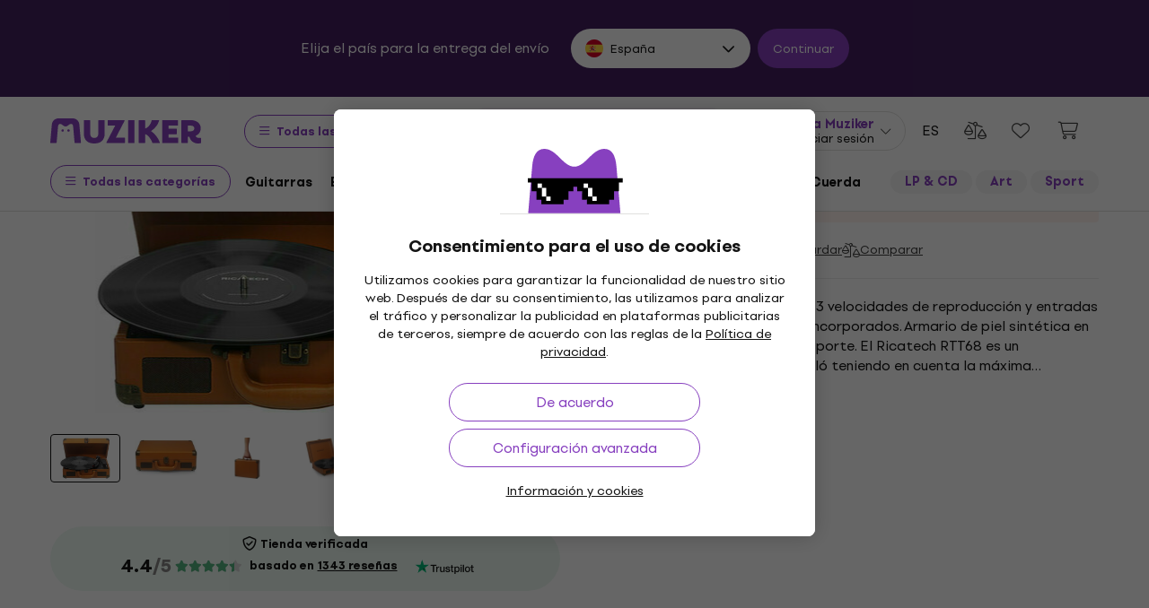

--- FILE ---
content_type: application/javascript
request_url: https://muzikercdn.com/assets/common_libs-997cac1f4bb9aa9f8eea8f37eb2114fddabb6f5785b6a4c14a51a3ffca1cb292.js
body_size: 111201
content:

!function(){try{var e="undefined"!=typeof window?window:"undefined"!=typeof global?global:"undefined"!=typeof globalThis?globalThis:"undefined"!=typeof self?self:{},n=(new e.Error).stack;n&&(e._sentryDebugIds=e._sentryDebugIds||{},e._sentryDebugIds[n]="0dc64ebb-acc0-50f9-b20a-c9be8de819d2")}catch(e){}}();
function _classCallCheck(e,t){if(!(e instanceof t))throw new TypeError("Cannot call a class as a function")}!function(e,t){"object"==typeof exports&&"undefined"!=typeof module?module.exports=t():"function"==typeof define&&define.amd?define(t):(e="undefined"!=typeof globalThis?globalThis:e||self).Rails=t()}(this,(function(){"use strict";const e="a[data-confirm], a[data-method], a[data-remote]:not([disabled]), a[data-disable-with], a[data-disable]",t={selector:"button[data-remote]:not([form]), button[data-confirm]:not([form])",exclude:"form button"},i="select[data-remote], input[data-remote], textarea[data-remote]",n="form:not([data-turbo=true])",o="form:not([data-turbo=true]) input[type=submit], form:not([data-turbo=true]) input[type=image], form:not([data-turbo=true]) button[type=submit], form:not([data-turbo=true]) button:not([type]), input[type=submit][form], input[type=image][form], button[type=submit][form], button[form]:not([type])",r="input[data-disable-with]:enabled, button[data-disable-with]:enabled, textarea[data-disable-with]:enabled, input[data-disable]:enabled, button[data-disable]:enabled, textarea[data-disable]:enabled",s="input[data-disable-with]:disabled, button[data-disable-with]:disabled, textarea[data-disable-with]:disabled, input[data-disable]:disabled, button[data-disable]:disabled, textarea[data-disable]:disabled",a="input[name][type=file]:not([disabled])",l="a[data-disable-with], a[data-disable]",u="button[data-remote][data-disable-with], button[data-remote][data-disable]";let c=null;const d=()=>{const e=document.querySelector("meta[name=csp-nonce]");return c=e&&e.content},h=()=>c||d(),f=Element.prototype.matches||Element.prototype.matchesSelector||Element.prototype.mozMatchesSelector||Element.prototype.msMatchesSelector||Element.prototype.oMatchesSelector||Element.prototype.webkitMatchesSelector,p=function(e,t){return t.exclude?f.call(e,t.selector)&&!f.call(e,t.exclude):f.call(e,t)},g="_ujsData",m=(e,t)=>e[g]?e[g][t]:void 0,v=function(e,t,i){return e[g]||(e[g]={}),e[g][t]=i},y=e=>Array.prototype.slice.call(document.querySelectorAll(e)),b=function(e){var t=!1;do{if(e.isContentEditable){t=!0;break}e=e.parentElement}while(e);return t},w=()=>{const e=document.querySelector("meta[name=csrf-token]");return e&&e.content},_=()=>{const e=document.querySelector("meta[name=csrf-param]");return e&&e.content},S=e=>{const t=w();if(t)return e.setRequestHeader("X-CSRF-Token",t)},x=()=>{const e=w(),t=_();if(e&&t)return y('form input[name="'+t+'"]').forEach((t=>t.value=e))},C={"*":"*/*",text:"text/plain",html:"text/html",xml:"application/xml, text/xml",json:"application/json, text/javascript",script:"text/javascript, application/javascript, application/ecmascript, application/x-ecmascript"},E=e=>{e=T(e);var t=I(e,(function(){const i=k(null!=t.response?t.response:t.responseText,t.getResponseHeader("Content-Type"));return 2===Math.floor(t.status/100)?"function"==typeof e.success&&e.success(i,t.statusText,t):"function"==typeof e.error&&e.error(i,t.statusText,t),"function"==typeof e.complete?e.complete(t,t.statusText):void 0}));return!(e.beforeSend&&!e.beforeSend(t,e))&&(t.readyState===XMLHttpRequest.OPENED?t.send(e.data):void 0)};var T=function(e){return e.url=e.url||location.href,e.type=e.type.toUpperCase(),"GET"===e.type&&e.data&&(e.url.indexOf("?")<0?e.url+="?"+e.data:e.url+="&"+e.data),e.dataType in C||(e.dataType="*"),e.accept=C[e.dataType],"*"!==e.dataType&&(e.accept+=", */*; q=0.01"),e},I=function(e,t){const i=new XMLHttpRequest;return i.open(e.type,e.url,!0),i.setRequestHeader("Accept",e.accept),"string"==typeof e.data&&i.setRequestHeader("Content-Type","application/x-www-form-urlencoded; charset=UTF-8"),e.crossDomain||(i.setRequestHeader("X-Requested-With","XMLHttpRequest"),S(i)),i.withCredentials=!!e.withCredentials,i.onreadystatechange=function(){if(i.readyState===XMLHttpRequest.DONE)return t(i)},i},k=function(e,t){if("string"==typeof e&&"string"==typeof t)if(t.match(/\bjson\b/))try{e=JSON.parse(e)}catch(e){}else if(t.match(/\b(?:java|ecma)script\b/)){const t=document.createElement("script");t.setAttribute("nonce",h()),t.text=e,document.head.appendChild(t).parentNode.removeChild(t)}else if(t.match(/\b(xml|html|svg)\b/)){const i=new DOMParser;t=t.replace(/;.+/,"");try{e=i.parseFromString(e,t)}catch(e){}}return e};const A=e=>e.href,O=function(e){const t=document.createElement("a");t.href=location.href;const i=document.createElement("a");try{return i.href=e,!((!i.protocol||":"===i.protocol)&&!i.host||t.protocol+"//"+t.host==i.protocol+"//"+i.host)}catch(e){return!0}};let D,{CustomEvent:P}=window;"function"!=typeof P&&(P=function(e,t){const i=document.createEvent("CustomEvent");return i.initCustomEvent(e,t.bubbles,t.cancelable,t.detail),i},P.prototype=window.Event.prototype,({preventDefault:D}=P.prototype),P.prototype.preventDefault=function(){const e=D.call(this);return this.cancelable&&!this.defaultPrevented&&Object.defineProperty(this,"defaultPrevented",{get:()=>!0}),e});const L=(e,t,i)=>{const n=new P(t,{bubbles:!0,cancelable:!0,detail:i});return e.dispatchEvent(n),!n.defaultPrevented},M=e=>{L(e.target,"ujs:everythingStopped"),e.preventDefault(),e.stopPropagation(),e.stopImmediatePropagation()},j=(e,t,i,n)=>e.addEventListener(i,(function(e){let{target:i}=e;for(;i instanceof Element&&!p(i,t);)i=i.parentNode;i instanceof Element&&!1===n.call(i,e)&&(e.preventDefault(),e.stopPropagation())})),N=e=>Array.prototype.slice.call(e),z=(e,t)=>{let i=[e];p(e,"form")&&(i=N(e.elements));const n=[];return i.forEach((function(e){e.name&&!e.disabled&&(p(e,"fieldset[disabled] *")||(p(e,"select")?N(e.options).forEach((function(t){t.selected&&n.push({name:e.name,value:t.value})})):(e.checked||-1===["radio","checkbox","submit"].indexOf(e.type))&&n.push({name:e.name,value:e.value})))})),t&&n.push(t),n.map((function(e){return e.name?`${encodeURIComponent(e.name)}=${encodeURIComponent(e.value)}`:e})).join("&")},$=(e,t)=>p(e,"form")?N(e.elements).filter((e=>p(e,t))):N(e.querySelectorAll(t)),R=e=>function(t){F(this,e)||M(t)};var F=function(e,t){let i;const n=e.getAttribute("data-confirm");if(!n)return!0;let o=!1;if(L(e,"confirm")){try{o=t.confirm(n,e)}catch(e){}i=L(e,"confirm:complete",[o])}return o&&i};const H=function(e){this.disabled&&M(e)},B=e=>{let t;if(e instanceof Event){if(X(e))return;t=e.target}else t=e;if(!b(t))return p(t,l)?U(t):p(t,u)||p(t,s)?Y(t):p(t,n)?G(t):void 0},V=e=>{const t=e instanceof Event?e.target:e;if(!b(t))return p(t,l)?q(t):p(t,u)||p(t,r)?Q(t):p(t,n)?W(t):void 0};var q=function(e){if(m(e,"ujs:disabled"))return;const t=e.getAttribute("data-disable-with");return null!=t&&(v(e,"ujs:enable-with",e.innerHTML),e.innerHTML=t),e.addEventListener("click",M),v(e,"ujs:disabled",!0)},U=function(e){const t=m(e,"ujs:enable-with");return null!=t&&(e.innerHTML=t,v(e,"ujs:enable-with",null)),e.removeEventListener("click",M),v(e,"ujs:disabled",null)},W=e=>$(e,r).forEach(Q),Q=function(e){if(m(e,"ujs:disabled"))return;const t=e.getAttribute("data-disable-with");return null!=t&&(p(e,"button")?(v(e,"ujs:enable-with",e.innerHTML),e.innerHTML=t):(v(e,"ujs:enable-with",e.value),e.value=t)),e.disabled=!0,v(e,"ujs:disabled",!0)},G=e=>$(e,s).forEach((e=>Y(e))),Y=function(e){const t=m(e,"ujs:enable-with");return null!=t&&(p(e,"button")?e.innerHTML=t:e.value=t,v(e,"ujs:enable-with",null)),e.disabled=!1,v(e,"ujs:disabled",null)},X=function(e){const t=e.detail?e.detail[0]:void 0;return t&&t.getResponseHeader("X-Xhr-Redirect")};const Z=e=>function(t){const i=this,n=i.getAttribute("data-method");if(!n)return;if(b(this))return;const o=e.href(i),r=w(),s=_(),a=document.createElement("form");let l=`<input name='_method' value='${n}' type='hidden' />`;s&&r&&!O(o)&&(l+=`<input name='${s}' value='${r}' type='hidden' />`),l+='<input type="submit" />',a.method="post",a.action=o,a.target=i.target,a.innerHTML=l,a.style.display="none",document.body.appendChild(a),a.querySelector('[type="submit"]').click(),M(t)},K=function(e){const t=e.getAttribute("data-remote");return null!=t&&"false"!==t},J=e=>function(o){let r,s,a;const l=this;if(!K(l))return!0;if(!L(l,"ajax:before"))return L(l,"ajax:stopped"),!1;if(b(l))return L(l,"ajax:stopped"),!1;const u=l.getAttribute("data-with-credentials"),c=l.getAttribute("data-type")||"script";if(p(l,n)){const e=m(l,"ujs:submit-button");s=m(l,"ujs:submit-button-formmethod")||l.getAttribute("method")||"get",a=m(l,"ujs:submit-button-formaction")||l.getAttribute("action")||location.href,"GET"===s.toUpperCase()&&(a=a.replace(/\?.*$/,"")),"multipart/form-data"===l.enctype?(r=new FormData(l),null!=e&&r.append(e.name,e.value)):r=z(l,e),v(l,"ujs:submit-button",null),v(l,"ujs:submit-button-formmethod",null),v(l,"ujs:submit-button-formaction",null)}else p(l,t)||p(l,i)?(s=l.getAttribute("data-method"),a=l.getAttribute("data-url"),r=z(l,l.getAttribute("data-params"))):(s=l.getAttribute("data-method"),a=e.href(l),r=l.getAttribute("data-params"));E({type:s||"GET",url:a,data:r,dataType:c,beforeSend:(e,t)=>L(l,"ajax:beforeSend",[e,t])?L(l,"ajax:send",[e]):(L(l,"ajax:stopped"),!1),success:(...e)=>L(l,"ajax:success",e),error:(...e)=>L(l,"ajax:error",e),complete:(...e)=>L(l,"ajax:complete",e),crossDomain:O(a),withCredentials:null!=u&&"false"!==u}),M(o)},ee=function(){const e=this,{form:t}=e;if(t)return e.name&&v(t,"ujs:submit-button",{name:e.name,value:e.value}),v(t,"ujs:formnovalidate-button",e.formNoValidate),v(t,"ujs:submit-button-formaction",e.getAttribute("formaction")),v(t,"ujs:submit-button-formmethod",e.getAttribute("formmethod"))},te=function(e){const t=this,i=(t.getAttribute("data-method")||"GET").toUpperCase(),n=t.getAttribute("data-params"),o=(e.metaKey||e.ctrlKey)&&"GET"===i&&!n;(null!=e.button&&0!==e.button||o)&&e.stopImmediatePropagation()},ie={$:y,ajax:E,buttonClickSelector:t,buttonDisableSelector:u,confirm:e=>window.confirm(e),cspNonce:h,csrfToken:w,csrfParam:_,CSRFProtection:S,delegate:j,disableElement:V,enableElement:B,fileInputSelector:a,fire:L,formElements:$,formEnableSelector:s,formDisableSelector:r,formInputClickSelector:o,formSubmitButtonClick:ee,formSubmitSelector:n,getData:m,handleDisabledElement:H,href:A,inputChangeSelector:i,isCrossDomain:O,linkClickSelector:e,linkDisableSelector:l,loadCSPNonce:d,matches:p,preventInsignificantClick:te,refreshCSRFTokens:x,serializeElement:z,setData:v,stopEverything:M},ne=R(ie);ie.handleConfirm=ne;const oe=Z(ie);ie.handleMethod=oe;const re=J(ie);ie.handleRemote=re;const se=function(){if(window._rails_loaded)throw new Error("rails-ujs has already been loaded!");return window.addEventListener("pageshow",(function(){y(s).forEach((function(e){m(e,"ujs:disabled")&&B(e)})),y(l).forEach((function(e){m(e,"ujs:disabled")&&B(e)}))})),j(document,l,"ajax:complete",B),j(document,l,"ajax:stopped",B),j(document,u,"ajax:complete",B),j(document,u,"ajax:stopped",B),j(document,e,"click",te),j(document,e,"click",H),j(document,e,"click",ne),j(document,e,"click",V),j(document,e,"click",re),j(document,e,"click",oe),j(document,t,"click",te),j(document,t,"click",H),j(document,t,"click",ne),j(document,t,"click",V),j(document,t,"click",re),j(document,i,"change",H),j(document,i,"change",ne),j(document,i,"change",re),j(document,n,"submit",H),j(document,n,"submit",ne),j(document,n,"submit",re),j(document,n,"submit",(e=>setTimeout((()=>V(e)),13))),j(document,n,"ajax:send",V),j(document,n,"ajax:complete",B),j(document,o,"click",te),j(document,o,"click",H),j(document,o,"click",ne),j(document,o,"click",ee),document.addEventListener("DOMContentLoaded",x),document.addEventListener("DOMContentLoaded",d),window._rails_loaded=!0};if(ie.start=se,"undefined"!=typeof jQuery&&jQuery&&jQuery.ajax){if(jQuery.rails)throw new Error("If you load both jquery_ujs and rails-ujs, use rails-ujs only.");jQuery.rails=ie,jQuery.ajaxPrefilter((function(e,t,i){if(!e.crossDomain)return S(i)}))}return"object"!=typeof exports&&"undefined"==typeof module&&(window.Rails=ie,L(document,"rails:attachBindings")&&se()),ie})),function(e){"use strict";e.ajaxPrefilter((function(e){if(e.iframe)return e.originalURL=e.url,"iframe"})),e.ajaxTransport("iframe",(function(t,i,n){function o(){l.each((function(t,i){var n=e(i);n.data("clone").replaceWith(n)})),r.remove(),s.one("load",(function(){s.remove()})),s.attr("src","about:blank")}var r=null,s=null,a="iframe-"+e.now(),l=e(t.files).filter(":file:enabled"),u=null;if(t.dataTypes.shift(),t.data=i.data,l.length)return r=e("<form enctype='multipart/form-data' method='post'></form>").hide().attr({action:t.originalURL,target:a}),"string"==typeof t.data&&t.data.length>0&&e.error("data must not be serialized"),e.each(t.data||{},(function(t,i){e.isPlainObject(i)&&(t=i.name,i=i.value),e("<input type='hidden' />").attr({name:t,value:i}).appendTo(r)})),e("<input type='hidden' value='IFrame' name='X-Requested-With' />").appendTo(r),u=t.dataTypes[0]&&t.accepts[t.dataTypes[0]]?t.accepts[t.dataTypes[0]]+("*"!==t.dataTypes[0]?", */*; q=0.01":""):t.accepts["*"],e("<input type='hidden' name='X-HTTP-Accept'>").attr("value",u).appendTo(r),l.after((function(){var t=e(this),i=t.clone().prop("disabled",!0);return t.data("clone",i),i})).next(),l.appendTo(r),{send:function(t,i){(s=e("<iframe src='about:blank' name='"+a+"' id='"+a+"' style='display:none'></iframe>")).one("load",(function(){s.one("load",(function(){var e=this.contentWindow?this.contentWindow.document:this.contentDocument?this.contentDocument:this.document,t=e.documentElement?e.documentElement:e.body,r=t.getElementsByTagName("textarea")[0],s=r&&r.getAttribute("data-type")||null,a=r&&r.getAttribute("data-status")||200,l=r&&r.getAttribute("data-statusText")||"OK",u={text:s?r.value:t?t.textContent||t.innerText:null};o(),n.responseText||(n.responseText=u.text),i(a,l,u,s?"Content-Type: "+s:null)})),r[0].submit()})),e("body").append(r,s)},abort:function(){null!==s&&(s.unbind("load").attr("src","about:blank"),o())}}}))}(jQuery),function(e){var t;e.remotipart=t={setup:function(i){var n=i.data("ujs:submit-button"),o=e('meta[name="csrf-param"]').attr("content"),r=e('meta[name="csrf-token"]').attr("content"),s=i.find('input[name="'+o+'"]').length;i.one("ajax:beforeSend.remotipart",(function(a,l,u){return delete u.beforeSend,u.iframe=!0,u.files=e(e.rails.fileInputSelector,i),u.data=i.serializeArray(),n&&u.data.push(n),u.files.each((function(e,t){for(var i=u.data.length-1;i>=0;i--)u.data[i].name==t.name&&u.data.splice(i,1)})),u.processData=!1,void 0===u.dataType&&(u.dataType="script *"),u.data.push({name:"remotipart_submitted",value:!0}),r&&o&&!s&&u.data.push({name:o,value:r}),e.rails.fire(i,"ajax:remotipartSubmit",[l,u])&&(e.rails.ajax(u).always((function(t){e.rails.fire(i,"ajax:remotipartComplete",[t])})),setTimeout((function(){e.rails.disableFormElements(i)}),20)),t.teardown(i),!1})).data("remotipartSubmitted",!0)},teardown:function(e){e.unbind("ajax:beforeSend.remotipart").removeData("remotipartSubmitted")}},e(document).on("ajax:aborted:file","form",(function(){var i=e(this);return t.setup(i),e.rails.handleRemote(i),!1}))}(jQuery),function(e,t){"object"==typeof exports&&"undefined"!=typeof module?module.exports=t():"function"==typeof define&&define.amd?define(t):e.Popper=t()}(this,(function(){"use strict";function e(e){return e&&"[object Function]"==={}.toString.call(e)}function t(e,t){if(1!==e.nodeType)return[];var i=e.ownerDocument.defaultView.getComputedStyle(e,null);return t?i[t]:i}function i(e){return"HTML"===e.nodeName?e:e.parentNode||e.host}function n(e){if(!e)return document.body;switch(e.nodeName){case"HTML":case"BODY":return e.ownerDocument.body;case"#document":return e.body}var o=t(e),r=o.overflow,s=o.overflowX,a=o.overflowY;return/(auto|scroll|overlay)/.test(r+a+s)?e:n(i(e))}function o(e){return e&&e.referenceNode?e.referenceNode:e}function r(e){return 11===e?oe:10===e?re:oe||re}function s(e){if(!e)return document.documentElement;for(var i=r(10)?document.body:null,n=e.offsetParent||null;n===i&&e.nextElementSibling;)n=(e=e.nextElementSibling).offsetParent;var o=n&&n.nodeName;return o&&"BODY"!==o&&"HTML"!==o?-1!==["TH","TD","TABLE"].indexOf(n.nodeName)&&"static"===t(n,"position")?s(n):n:e?e.ownerDocument.documentElement:document.documentElement}function a(e){var t=e.nodeName;return"BODY"!==t&&("HTML"===t||s(e.firstElementChild)===e)}function l(e){return null===e.parentNode?e:l(e.parentNode)}function u(e,t){if(!(e&&e.nodeType&&t&&t.nodeType))return document.documentElement;var i=e.compareDocumentPosition(t)&Node.DOCUMENT_POSITION_FOLLOWING,n=i?e:t,o=i?t:e,r=document.createRange();r.setStart(n,0),r.setEnd(o,0);var c=r.commonAncestorContainer;if(e!==c&&t!==c||n.contains(o))return a(c)?c:s(c);var d=l(e);return d.host?u(d.host,t):u(e,l(t).host)}function c(e){var t="top"===(1<arguments.length&&void 0!==arguments[1]?arguments[1]:"top")?"scrollTop":"scrollLeft",i=e.nodeName;if("BODY"===i||"HTML"===i){var n=e.ownerDocument.documentElement;return(e.ownerDocument.scrollingElement||n)[t]}return e[t]}function d(e,t){var i=2<arguments.length&&void 0!==arguments[2]&&arguments[2],n=c(t,"top"),o=c(t,"left"),r=i?-1:1;return e.top+=n*r,e.bottom+=n*r,e.left+=o*r,e.right+=o*r,e}function h(e,t){var i="x"===t?"Left":"Top",n="Left"==i?"Right":"Bottom";return parseFloat(e["border"+i+"Width"],10)+parseFloat(e["border"+n+"Width"],10)}function f(e,t,i,n){return ee(t["offset"+e],t["scroll"+e],i["client"+e],i["offset"+e],i["scroll"+e],r(10)?parseInt(i["offset"+e])+parseInt(n["margin"+("Height"===e?"Top":"Left")])+parseInt(n["margin"+("Height"===e?"Bottom":"Right")]):0)}function p(e){var t=e.body,i=e.documentElement,n=r(10)&&getComputedStyle(i);return{height:f("Height",t,i,n),width:f("Width",t,i,n)}}function g(e){return ue({},e,{right:e.left+e.width,bottom:e.top+e.height})}function m(e){var i={};try{if(r(10)){i=e.getBoundingClientRect();var n=c(e,"top"),o=c(e,"left");i.top+=n,i.left+=o,i.bottom+=n,i.right+=o}else i=e.getBoundingClientRect()}catch(e){}var s={left:i.left,top:i.top,width:i.right-i.left,height:i.bottom-i.top},a="HTML"===e.nodeName?p(e.ownerDocument):{},l=a.width||e.clientWidth||s.width,u=a.height||e.clientHeight||s.height,d=e.offsetWidth-l,f=e.offsetHeight-u;if(d||f){var m=t(e);d-=h(m,"x"),f-=h(m,"y"),s.width-=d,s.height-=f}return g(s)}function v(e,i){var o=2<arguments.length&&void 0!==arguments[2]&&arguments[2],s=r(10),a="HTML"===i.nodeName,l=m(e),u=m(i),c=n(e),h=t(i),f=parseFloat(h.borderTopWidth,10),p=parseFloat(h.borderLeftWidth,10);o&&a&&(u.top=ee(u.top,0),u.left=ee(u.left,0));var v=g({top:l.top-u.top-f,left:l.left-u.left-p,width:l.width,height:l.height});if(v.marginTop=0,v.marginLeft=0,!s&&a){var y=parseFloat(h.marginTop,10),b=parseFloat(h.marginLeft,10);v.top-=f-y,v.bottom-=f-y,v.left-=p-b,v.right-=p-b,v.marginTop=y,v.marginLeft=b}return(s&&!o?i.contains(c):i===c&&"BODY"!==c.nodeName)&&(v=d(v,i)),v}function y(e){var t=1<arguments.length&&void 0!==arguments[1]&&arguments[1],i=e.ownerDocument.documentElement,n=v(e,i),o=ee(i.clientWidth,window.innerWidth||0),r=ee(i.clientHeight,window.innerHeight||0),s=t?0:c(i),a=t?0:c(i,"left");return g({top:s-n.top+n.marginTop,left:a-n.left+n.marginLeft,width:o,height:r})}function b(e){var n=e.nodeName;if("BODY"===n||"HTML"===n)return!1;if("fixed"===t(e,"position"))return!0;var o=i(e);return!!o&&b(o)}function w(e){if(!e||!e.parentElement||r())return document.documentElement;for(var i=e.parentElement;i&&"none"===t(i,"transform");)i=i.parentElement;return i||document.documentElement}function _(e,t,r,s){var a=4<arguments.length&&void 0!==arguments[4]&&arguments[4],l={top:0,left:0},c=a?w(e):u(e,o(t));if("viewport"===s)l=y(c,a);else{var d;"scrollParent"===s?"BODY"===(d=n(i(t))).nodeName&&(d=e.ownerDocument.documentElement):d="window"===s?e.ownerDocument.documentElement:s;var h=v(d,c,a);if("HTML"!==d.nodeName||b(c))l=h;else{var f=p(e.ownerDocument),g=f.height,m=f.width;l.top+=h.top-h.marginTop,l.bottom=g+h.top,l.left+=h.left-h.marginLeft,l.right=m+h.left}}var _="number"==typeof(r=r||0);return l.left+=_?r:r.left||0,l.top+=_?r:r.top||0,l.right-=_?r:r.right||0,l.bottom-=_?r:r.bottom||0,l}function S(e){return e.width*e.height}function x(e,t,i,n,o){var r=5<arguments.length&&void 0!==arguments[5]?arguments[5]:0;if(-1===e.indexOf("auto"))return e;var s=_(i,n,r,o),a={top:{width:s.width,height:t.top-s.top},right:{width:s.right-t.right,height:s.height},bottom:{width:s.width,height:s.bottom-t.bottom},left:{width:t.left-s.left,height:s.height}},l=Object.keys(a).map((function(e){return ue({key:e},a[e],{area:S(a[e])})})).sort((function(e,t){return t.area-e.area})),u=l.filter((function(e){var t=e.width,n=e.height;return t>=i.clientWidth&&n>=i.clientHeight})),c=0<u.length?u[0].key:l[0].key,d=e.split("-")[1];return c+(d?"-"+d:"")}function C(e,t,i){var n=3<arguments.length&&void 0!==arguments[3]?arguments[3]:null;return v(i,n?w(t):u(t,o(i)),n)}function E(e){var t=e.ownerDocument.defaultView.getComputedStyle(e),i=parseFloat(t.marginTop||0)+parseFloat(t.marginBottom||0),n=parseFloat(t.marginLeft||0)+parseFloat(t.marginRight||0);return{width:e.offsetWidth+n,height:e.offsetHeight+i}}function T(e){var t={left:"right",right:"left",bottom:"top",top:"bottom"};return e.replace(/left|right|bottom|top/g,(function(e){return t[e]}))}function I(e,t,i){i=i.split("-")[0];var n=E(e),o={width:n.width,height:n.height},r=-1!==["right","left"].indexOf(i),s=r?"top":"left",a=r?"left":"top",l=r?"height":"width",u=r?"width":"height";return o[s]=t[s]+t[l]/2-n[l]/2,o[a]=i===a?t[a]-n[u]:t[T(a)],o}function k(e,t){return Array.prototype.find?e.find(t):e.filter(t)[0]}function A(e,t,i){if(Array.prototype.findIndex)return e.findIndex((function(e){return e[t]===i}));var n=k(e,(function(e){return e[t]===i}));return e.indexOf(n)}function O(t,i,n){return(void 0===n?t:t.slice(0,A(t,"name",n))).forEach((function(t){t.function&&console.warn("`modifier.function` is deprecated, use `modifier.fn`!");var n=t.function||t.fn;t.enabled&&e(n)&&(i.offsets.popper=g(i.offsets.popper),i.offsets.reference=g(i.offsets.reference),i=n(i,t))})),i}function D(){if(!this.state.isDestroyed){var e={instance:this,styles:{},arrowStyles:{},attributes:{},flipped:!1,offsets:{}};e.offsets.reference=C(this.state,this.popper,this.reference,this.options.positionFixed),e.placement=x(this.options.placement,e.offsets.reference,this.popper,this.reference,this.options.modifiers.flip.boundariesElement,this.options.modifiers.flip.padding),e.originalPlacement=e.placement,e.positionFixed=this.options.positionFixed,e.offsets.popper=I(this.popper,e.offsets.reference,e.placement),e.offsets.popper.position=this.options.positionFixed?"fixed":"absolute",e=O(this.modifiers,e),this.state.isCreated?this.options.onUpdate(e):(this.state.isCreated=!0,this.options.onCreate(e))}}function P(e,t){return e.some((function(e){var i=e.name;return e.enabled&&i===t}))}function L(e){for(var t=[!1,"ms","Webkit","Moz","O"],i=e.charAt(0).toUpperCase()+e.slice(1),n=0;n<t.length;n++){var o=t[n],r=o?""+o+i:e;if(void 0!==document.body.style[r])return r}return null}function M(){return this.state.isDestroyed=!0,P(this.modifiers,"applyStyle")&&(this.popper.removeAttribute("x-placement"),this.popper.style.position="",this.popper.style.top="",this.popper.style.left="",this.popper.style.right="",this.popper.style.bottom="",this.popper.style.willChange="",this.popper.style[L("transform")]=""),this.disableEventListeners(),this.options.removeOnDestroy&&this.popper.parentNode.removeChild(this.popper),this}function j(e){var t=e.ownerDocument;return t?t.defaultView:window}function N(e,t,i,o){var r="BODY"===e.nodeName,s=r?e.ownerDocument.defaultView:e;s.addEventListener(t,i,{passive:!0}),r||N(n(s.parentNode),t,i,o),o.push(s)}function z(e,t,i,o){i.updateBound=o,j(e).addEventListener("resize",i.updateBound,{passive:!0});var r=n(e);return N(r,"scroll",i.updateBound,i.scrollParents),i.scrollElement=r,i.eventsEnabled=!0,i}function $(){this.state.eventsEnabled||(this.state=z(this.reference,this.options,this.state,this.scheduleUpdate))}function R(e,t){return j(e).removeEventListener("resize",t.updateBound),t.scrollParents.forEach((function(e){e.removeEventListener("scroll",t.updateBound)})),t.updateBound=null,t.scrollParents=[],t.scrollElement=null,t.eventsEnabled=!1,t}function F(){this.state.eventsEnabled&&(cancelAnimationFrame(this.scheduleUpdate),this.state=R(this.reference,this.state))}function H(e){return""!==e&&!isNaN(parseFloat(e))&&isFinite(e)}function B(e,t){Object.keys(t).forEach((function(i){var n="";-1!==["width","height","top","right","bottom","left"].indexOf(i)&&H(t[i])&&(n="px"),e.style[i]=t[i]+n}))}function V(e,t){Object.keys(t).forEach((function(i){!1===t[i]?e.removeAttribute(i):e.setAttribute(i,t[i])}))}function q(e,t){var i=e.offsets,n=i.popper,o=i.reference,r=J,s=function(e){return e},a=r(o.width),l=r(n.width),u=-1!==["left","right"].indexOf(e.placement),c=-1!==e.placement.indexOf("-"),d=t?u||c||a%2==l%2?r:K:s,h=t?r:s;return{left:d(1==a%2&&1==l%2&&!c&&t?n.left-1:n.left),top:h(n.top),bottom:h(n.bottom),right:d(n.right)}}function U(e,t,i){var n=k(e,(function(e){return e.name===t})),o=!!n&&e.some((function(e){return e.name===i&&e.enabled&&e.order<n.order}));if(!o){var r="`"+t+"`";console.warn("`"+i+"` modifier is required by "+r+" modifier in order to work, be sure to include it before "+r+"!")}return o}function W(e){return"end"===e?"start":"start"===e?"end":e}function Q(e){var t=1<arguments.length&&void 0!==arguments[1]&&arguments[1],i=he.indexOf(e),n=he.slice(i+1).concat(he.slice(0,i));return t?n.reverse():n}function G(e,t,i,n){var o=e.match(/((?:\-|\+)?\d*\.?\d*)(.*)/),r=+o[1],s=o[2];if(!r)return e;if(0===s.indexOf("%")){var a;if("%p"===s)a=i;else a=n;return g(a)[t]/100*r}return"vh"===s||"vw"===s?("vh"===s?ee(document.documentElement.clientHeight,window.innerHeight||0):ee(document.documentElement.clientWidth,window.innerWidth||0))/100*r:r}function Y(e,t,i,n){var o=[0,0],r=-1!==["right","left"].indexOf(n),s=e.split(/(\+|\-)/).map((function(e){return e.trim()})),a=s.indexOf(k(s,(function(e){return-1!==e.search(/,|\s/)})));s[a]&&-1===s[a].indexOf(",")&&console.warn("Offsets separated by white space(s) are deprecated, use a comma (,) instead.");var l=/\s*,\s*|\s+/,u=-1===a?[s]:[s.slice(0,a).concat([s[a].split(l)[0]]),[s[a].split(l)[1]].concat(s.slice(a+1))];return u=u.map((function(e,n){var o=(1===n?!r:r)?"height":"width",s=!1;return e.reduce((function(e,t){return""===e[e.length-1]&&-1!==["+","-"].indexOf(t)?(e[e.length-1]=t,s=!0,e):s?(e[e.length-1]+=t,s=!1,e):e.concat(t)}),[]).map((function(e){return G(e,o,t,i)}))})),u.forEach((function(e,t){e.forEach((function(i,n){H(i)&&(o[t]+=i*("-"===e[n-1]?-1:1))}))})),o}function X(e,t){var i,n=t.offset,o=e.placement,r=e.offsets,s=r.popper,a=r.reference,l=o.split("-")[0];return i=H(+n)?[+n,0]:Y(n,s,a,l),"left"===l?(s.top+=i[0],s.left-=i[1]):"right"===l?(s.top+=i[0],s.left+=i[1]):"top"===l?(s.left+=i[0],s.top-=i[1]):"bottom"===l&&(s.left+=i[0],s.top+=i[1]),e.popper=s,e}var Z=Math.min,K=Math.floor,J=Math.round,ee=Math.max,te="undefined"!=typeof window&&"undefined"!=typeof document&&"undefined"!=typeof navigator,ie=function(){for(var e=["Edge","Trident","Firefox"],t=0;t<e.length;t+=1)if(te&&0<=navigator.userAgent.indexOf(e[t]))return 1;return 0}(),ne=te&&window.Promise?function(e){var t=!1;return function(){t||(t=!0,window.Promise.resolve().then((function(){t=!1,e()})))}}:function(e){var t=!1;return function(){t||(t=!0,setTimeout((function(){t=!1,e()}),ie))}},oe=te&&!(!window.MSInputMethodContext||!document.documentMode),re=te&&/MSIE 10/.test(navigator.userAgent),se=function(e,t){if(!(e instanceof t))throw new TypeError("Cannot call a class as a function")},ae=function(){function e(e,t){for(var i,n=0;n<t.length;n++)(i=t[n]).enumerable=i.enumerable||!1,i.configurable=!0,"value"in i&&(i.writable=!0),Object.defineProperty(e,i.key,i)}return function(t,i,n){return i&&e(t.prototype,i),n&&e(t,n),t}}(),le=function(e,t,i){return t in e?Object.defineProperty(e,t,{value:i,enumerable:!0,configurable:!0,writable:!0}):e[t]=i,e},ue=Object.assign||function(e){for(var t,i=1;i<arguments.length;i++)for(var n in t=arguments[i])Object.prototype.hasOwnProperty.call(t,n)&&(e[n]=t[n]);return e},ce=te&&/Firefox/i.test(navigator.userAgent),de=["auto-start","auto","auto-end","top-start","top","top-end","right-start","right","right-end","bottom-end","bottom","bottom-start","left-end","left","left-start"],he=de.slice(3),fe={FLIP:"flip",CLOCKWISE:"clockwise",COUNTERCLOCKWISE:"counterclockwise"},pe=function(){function t(i,n){var o=this,r=2<arguments.length&&void 0!==arguments[2]?arguments[2]:{};se(this,t),this.scheduleUpdate=function(){return requestAnimationFrame(o.update)},this.update=ne(this.update.bind(this)),this.options=ue({},t.Defaults,r),this.state={isDestroyed:!1,isCreated:!1,scrollParents:[]},this.reference=i&&i.jquery?i[0]:i,this.popper=n&&n.jquery?n[0]:n,this.options.modifiers={},Object.keys(ue({},t.Defaults.modifiers,r.modifiers)).forEach((function(e){o.options.modifiers[e]=ue({},t.Defaults.modifiers[e]||{},r.modifiers?r.modifiers[e]:{})})),this.modifiers=Object.keys(this.options.modifiers).map((function(e){return ue({name:e},o.options.modifiers[e])})).sort((function(e,t){return e.order-t.order})),this.modifiers.forEach((function(t){t.enabled&&e(t.onLoad)&&t.onLoad(o.reference,o.popper,o.options,t,o.state)})),this.update();var s=this.options.eventsEnabled;s&&this.enableEventListeners(),this.state.eventsEnabled=s}return ae(t,[{key:"update",value:function(){return D.call(this)}},{key:"destroy",value:function(){return M.call(this)}},{key:"enableEventListeners",value:function(){return $.call(this)}},{key:"disableEventListeners",value:function(){return F.call(this)}}]),t}();return pe.Utils=("undefined"==typeof window?global:window).PopperUtils,pe.placements=de,pe.Defaults={placement:"bottom",positionFixed:!1,eventsEnabled:!0,removeOnDestroy:!1,onCreate:function(){},onUpdate:function(){},modifiers:{shift:{order:100,enabled:!0,fn:function(e){var t=e.placement,i=t.split("-")[0],n=t.split("-")[1];if(n){var o=e.offsets,r=o.reference,s=o.popper,a=-1!==["bottom","top"].indexOf(i),l=a?"left":"top",u=a?"width":"height",c={start:le({},l,r[l]),end:le({},l,r[l]+r[u]-s[u])};e.offsets.popper=ue({},s,c[n])}return e}},offset:{order:200,enabled:!0,fn:X,offset:0},preventOverflow:{order:300,enabled:!0,fn:function(e,t){var i=t.boundariesElement||s(e.instance.popper);e.instance.reference===i&&(i=s(i));var n=L("transform"),o=e.instance.popper.style,r=o.top,a=o.left,l=o[n];o.top="",o.left="",o[n]="";var u=_(e.instance.popper,e.instance.reference,t.padding,i,e.positionFixed);o.top=r,o.left=a,o[n]=l,t.boundaries=u;var c=t.priority,d=e.offsets.popper,h={primary:function(e){var i=d[e];return d[e]<u[e]&&!t.escapeWithReference&&(i=ee(d[e],u[e])),le({},e,i)},secondary:function(e){var i="right"===e?"left":"top",n=d[i];return d[e]>u[e]&&!t.escapeWithReference&&(n=Z(d[i],u[e]-("right"===e?d.width:d.height))),le({},i,n)}};return c.forEach((function(e){var t=-1===["left","top"].indexOf(e)?"secondary":"primary";d=ue({},d,h[t](e))})),e.offsets.popper=d,e},priority:["left","right","top","bottom"],padding:5,boundariesElement:"scrollParent"},keepTogether:{order:400,enabled:!0,fn:function(e){var t=e.offsets,i=t.popper,n=t.reference,o=e.placement.split("-")[0],r=K,s=-1!==["top","bottom"].indexOf(o),a=s?"right":"bottom",l=s?"left":"top",u=s?"width":"height";return i[a]<r(n[l])&&(e.offsets.popper[l]=r(n[l])-i[u]),i[l]>r(n[a])&&(e.offsets.popper[l]=r(n[a])),e}},arrow:{order:500,enabled:!0,fn:function(e,i){var n;if(!U(e.instance.modifiers,"arrow","keepTogether"))return e;var o=i.element;if("string"==typeof o){if(!(o=e.instance.popper.querySelector(o)))return e}else if(!e.instance.popper.contains(o))return console.warn("WARNING: `arrow.element` must be child of its popper element!"),e;var r=e.placement.split("-")[0],s=e.offsets,a=s.popper,l=s.reference,u=-1!==["left","right"].indexOf(r),c=u?"height":"width",d=u?"Top":"Left",h=d.toLowerCase(),f=u?"left":"top",p=u?"bottom":"right",m=E(o)[c];l[p]-m<a[h]&&(e.offsets.popper[h]-=a[h]-(l[p]-m)),l[h]+m>a[p]&&(e.offsets.popper[h]+=l[h]+m-a[p]),e.offsets.popper=g(e.offsets.popper);var v=l[h]+l[c]/2-m/2,y=t(e.instance.popper),b=parseFloat(y["margin"+d],10),w=parseFloat(y["border"+d+"Width"],10),_=v-e.offsets.popper[h]-b-w;return _=ee(Z(a[c]-m,_),0),e.arrowElement=o,e.offsets.arrow=(le(n={},h,J(_)),le(n,f,""),n),e},element:"[x-arrow]"},flip:{order:600,enabled:!0,fn:function(e,t){if(P(e.instance.modifiers,"inner"))return e;if(e.flipped&&e.placement===e.originalPlacement)return e;var i=_(e.instance.popper,e.instance.reference,t.padding,t.boundariesElement,e.positionFixed),n=e.placement.split("-")[0],o=T(n),r=e.placement.split("-")[1]||"",s=[];switch(t.behavior){case fe.FLIP:s=[n,o];break;case fe.CLOCKWISE:s=Q(n);break;case fe.COUNTERCLOCKWISE:s=Q(n,!0);break;default:s=t.behavior}return s.forEach((function(a,l){if(n!==a||s.length===l+1)return e;n=e.placement.split("-")[0],o=T(n)
;var u=e.offsets.popper,c=e.offsets.reference,d=K,h="left"===n&&d(u.right)>d(c.left)||"right"===n&&d(u.left)<d(c.right)||"top"===n&&d(u.bottom)>d(c.top)||"bottom"===n&&d(u.top)<d(c.bottom),f=d(u.left)<d(i.left),p=d(u.right)>d(i.right),g=d(u.top)<d(i.top),m=d(u.bottom)>d(i.bottom),v="left"===n&&f||"right"===n&&p||"top"===n&&g||"bottom"===n&&m,y=-1!==["top","bottom"].indexOf(n),b=!!t.flipVariations&&(y&&"start"===r&&f||y&&"end"===r&&p||!y&&"start"===r&&g||!y&&"end"===r&&m),w=!!t.flipVariationsByContent&&(y&&"start"===r&&p||y&&"end"===r&&f||!y&&"start"===r&&m||!y&&"end"===r&&g),_=b||w;(h||v||_)&&(e.flipped=!0,(h||v)&&(n=s[l+1]),_&&(r=W(r)),e.placement=n+(r?"-"+r:""),e.offsets.popper=ue({},e.offsets.popper,I(e.instance.popper,e.offsets.reference,e.placement)),e=O(e.instance.modifiers,e,"flip"))})),e},behavior:"flip",padding:5,boundariesElement:"viewport",flipVariations:!1,flipVariationsByContent:!1},inner:{order:700,enabled:!1,fn:function(e){var t=e.placement,i=t.split("-")[0],n=e.offsets,o=n.popper,r=n.reference,s=-1!==["left","right"].indexOf(i),a=-1===["top","left"].indexOf(i);return o[s?"left":"top"]=r[i]-(a?o[s?"width":"height"]:0),e.placement=T(t),e.offsets.popper=g(o),e}},hide:{order:800,enabled:!0,fn:function(e){if(!U(e.instance.modifiers,"hide","preventOverflow"))return e;var t=e.offsets.reference,i=k(e.instance.modifiers,(function(e){return"preventOverflow"===e.name})).boundaries;if(t.bottom<i.top||t.left>i.right||t.top>i.bottom||t.right<i.left){if(!0===e.hide)return e;e.hide=!0,e.attributes["x-out-of-boundaries"]=""}else{if(!1===e.hide)return e;e.hide=!1,e.attributes["x-out-of-boundaries"]=!1}return e}},computeStyle:{order:850,enabled:!0,fn:function(e,t){var i=t.x,n=t.y,o=e.offsets.popper,r=k(e.instance.modifiers,(function(e){return"applyStyle"===e.name})).gpuAcceleration;void 0!==r&&console.warn("WARNING: `gpuAcceleration` option moved to `computeStyle` modifier and will not be supported in future versions of Popper.js!");var a,l,u=void 0===r?t.gpuAcceleration:r,c=s(e.instance.popper),d=m(c),h={position:o.position},f=q(e,2>window.devicePixelRatio||!ce),p="bottom"===i?"top":"bottom",g="right"===n?"left":"right",v=L("transform");if(l="bottom"==p?"HTML"===c.nodeName?-c.clientHeight+f.bottom:-d.height+f.bottom:f.top,a="right"==g?"HTML"===c.nodeName?-c.clientWidth+f.right:-d.width+f.right:f.left,u&&v)h[v]="translate3d("+a+"px, "+l+"px, 0)",h[p]=0,h[g]=0,h.willChange="transform";else{var y="bottom"==p?-1:1,b="right"==g?-1:1;h[p]=l*y,h[g]=a*b,h.willChange=p+", "+g}var w={"x-placement":e.placement};return e.attributes=ue({},w,e.attributes),e.styles=ue({},h,e.styles),e.arrowStyles=ue({},e.offsets.arrow,e.arrowStyles),e},gpuAcceleration:!0,x:"bottom",y:"right"},applyStyle:{order:900,enabled:!0,fn:function(e){return B(e.instance.popper,e.styles),V(e.instance.popper,e.attributes),e.arrowElement&&Object.keys(e.arrowStyles).length&&B(e.arrowElement,e.arrowStyles),e},onLoad:function(e,t,i,n,o){var r=C(o,t,e,i.positionFixed),s=x(i.placement,r,t,e,i.modifiers.flip.boundariesElement,i.modifiers.flip.padding);return t.setAttribute("x-placement",s),B(t,{position:i.positionFixed?"fixed":"absolute"}),i},gpuAcceleration:void 0}}},pe})),function(e,t){"object"==typeof exports&&"undefined"!=typeof module?t(exports,require("jquery"),require("popper.js")):"function"==typeof define&&define.amd?define(["exports","jquery","popper.js"],t):t((e="undefined"!=typeof globalThis?globalThis:e||self).bootstrap={},e.jQuery,e.Popper)}(this,(function(e,t,i){"use strict";function n(e){return e&&"object"==typeof e&&"default"in e?e:{default:e}}function o(e,t){for(var i=0;i<t.length;i++){var n=t[i];n.enumerable=n.enumerable||!1,n.configurable=!0,"value"in n&&(n.writable=!0),Object.defineProperty(e,n.key,n)}}function r(e,t,i){return t&&o(e.prototype,t),i&&o(e,i),e}function s(){return s=Object.assign||function(e){for(var t=1;t<arguments.length;t++){var i=arguments[t];for(var n in i)Object.prototype.hasOwnProperty.call(i,n)&&(e[n]=i[n])}return e},s.apply(this,arguments)}function a(e,t){e.prototype=Object.create(t.prototype),e.prototype.constructor=e,e.__proto__=t}function l(e){return null==e?""+e:{}.toString.call(e).match(/\s([a-z]+)/i)[1].toLowerCase()}function u(){return{bindType:m,delegateType:m,handle:function(e){if(p.default(e.target).is(this))return e.handleObj.handler.apply(this,arguments)}}}function c(e){var t=this,i=!1;return p.default(this).one(b.TRANSITION_END,(function(){i=!0})),setTimeout((function(){i||b.triggerTransitionEnd(t)}),e),this}function d(){p.default.fn.emulateTransitionEnd=c,p.default.event.special[b.TRANSITION_END]=u()}function h(e,t){var i=e.nodeName.toLowerCase();if(-1!==t.indexOf(i))return-1===$i.indexOf(i)||Boolean(e.nodeValue.match(Fi)||e.nodeValue.match(Hi));for(var n=t.filter((function(e){return e instanceof RegExp})),o=0,r=n.length;o<r;o++)if(i.match(n[o]))return!0;return!1}function f(e,t,i){if(0===e.length)return e;if(i&&"function"==typeof i)return i(e);for(var n=(new window.DOMParser).parseFromString(e,"text/html"),o=Object.keys(t),r=[].slice.call(n.body.querySelectorAll("*")),s=function(e){var i=r[e],n=i.nodeName.toLowerCase();if(-1===o.indexOf(i.nodeName.toLowerCase()))return i.parentNode.removeChild(i),"continue";var s=[].slice.call(i.attributes),a=[].concat(t["*"]||[],t[n]||[]);s.forEach((function(e){h(e,a)||i.removeAttribute(e.nodeName)}))},a=0,l=r.length;a<l;a++)s(a);return n.body.innerHTML}var p=n(t),g=n(i),m="transitionend",v=1e6,y=1e3,b={TRANSITION_END:"bsTransitionEnd",getUID:function(e){do{e+=~~(Math.random()*v)}while(document.getElementById(e));return e},getSelectorFromElement:function(e){var t=e.getAttribute("data-target");if(!t||"#"===t){var i=e.getAttribute("href");t=i&&"#"!==i?i.trim():""}try{return document.querySelector(t)?t:null}catch(e){return null}},getTransitionDurationFromElement:function(e){if(!e)return 0;var t=p.default(e).css("transition-duration"),i=p.default(e).css("transition-delay"),n=parseFloat(t),o=parseFloat(i);return n||o?(t=t.split(",")[0],i=i.split(",")[0],(parseFloat(t)+parseFloat(i))*y):0},reflow:function(e){return e.offsetHeight},triggerTransitionEnd:function(e){p.default(e).trigger(m)},supportsTransitionEnd:function(){return Boolean(m)},isElement:function(e){return(e[0]||e).nodeType},typeCheckConfig:function(e,t,i){for(var n in i)if(Object.prototype.hasOwnProperty.call(i,n)){var o=i[n],r=t[n],s=r&&b.isElement(r)?"element":l(r);if(!new RegExp(o).test(s))throw new Error(e.toUpperCase()+': Option "'+n+'" provided type "'+s+'" but expected type "'+o+'".')}},findShadowRoot:function(e){if(!document.documentElement.attachShadow)return null;if("function"==typeof e.getRootNode){var t=e.getRootNode();return t instanceof ShadowRoot?t:null}return e instanceof ShadowRoot?e:e.parentNode?b.findShadowRoot(e.parentNode):null},jQueryDetection:function(){if(void 0===p.default)throw new TypeError("Bootstrap's JavaScript requires jQuery. jQuery must be included before Bootstrap's JavaScript.");var e=p.default.fn.jquery.split(" ")[0].split("."),t=1,i=2,n=9,o=1,r=4;if(e[0]<i&&e[1]<n||e[0]===t&&e[1]===n&&e[2]<o||e[0]>=r)throw new Error("Bootstrap's JavaScript requires at least jQuery v1.9.1 but less than v4.0.0")}};b.jQueryDetection(),d();var w="alert",_="4.6.0",S="bs.alert",x="."+S,C=".data-api",E=p.default.fn[w],T='[data-dismiss="alert"]',I="close"+x,k="closed"+x,A="click"+x+C,O="alert",D="fade",P="show",L=function(){function e(e){this._element=e}var t=e.prototype;return t.close=function(e){var t=this._element;e&&(t=this._getRootElement(e)),this._triggerCloseEvent(t).isDefaultPrevented()||this._removeElement(t)},t.dispose=function(){p.default.removeData(this._element,S),this._element=null},t._getRootElement=function(e){var t=b.getSelectorFromElement(e),i=!1;return t&&(i=document.querySelector(t)),i||(i=p.default(e).closest("."+O)[0]),i},t._triggerCloseEvent=function(e){var t=p.default.Event(I);return p.default(e).trigger(t),t},t._removeElement=function(e){var t=this;if(p.default(e).removeClass(P),p.default(e).hasClass(D)){var i=b.getTransitionDurationFromElement(e);p.default(e).one(b.TRANSITION_END,(function(i){return t._destroyElement(e,i)})).emulateTransitionEnd(i)}else this._destroyElement(e)},t._destroyElement=function(e){p.default(e).detach().trigger(k).remove()},e._jQueryInterface=function(t){return this.each((function(){var i=p.default(this),n=i.data(S);n||(n=new e(this),i.data(S,n)),"close"===t&&n[t](this)}))},e._handleDismiss=function(e){return function(t){t&&t.preventDefault(),e.close(this)}},r(e,null,[{key:"VERSION",get:function(){return _}}]),e}();p.default(document).on(A,T,L._handleDismiss(new L)),p.default.fn[w]=L._jQueryInterface,p.default.fn[w].Constructor=L,p.default.fn[w].noConflict=function(){return p.default.fn[w]=E,L._jQueryInterface};var M="button",j="4.6.0",N="bs.button",z="."+N,$=".data-api",R=p.default.fn[M],F="active",H="btn",B="focus",V='[data-toggle^="button"]',q='[data-toggle="buttons"]',U='[data-toggle="button"]',W='[data-toggle="buttons"] .btn',Q='input:not([type="hidden"])',G=".active",Y=".btn",X="click"+z+$,Z="focus"+z+$+" blur"+z+$,K="load"+z+$,J=function(){function e(e){this._element=e,this.shouldAvoidTriggerChange=!1}var t=e.prototype;return t.toggle=function(){var e=!0,t=!0,i=p.default(this._element).closest(q)[0];if(i){var n=this._element.querySelector(Q);if(n){if("radio"===n.type)if(n.checked&&this._element.classList.contains(F))e=!1;else{var o=i.querySelector(G);o&&p.default(o).removeClass(F)}e&&("checkbox"!==n.type&&"radio"!==n.type||(n.checked=!this._element.classList.contains(F)),this.shouldAvoidTriggerChange||p.default(n).trigger("change")),n.focus(),t=!1}}this._element.hasAttribute("disabled")||this._element.classList.contains("disabled")||(t&&this._element.setAttribute("aria-pressed",!this._element.classList.contains(F)),e&&p.default(this._element).toggleClass(F))},t.dispose=function(){p.default.removeData(this._element,N),this._element=null},e._jQueryInterface=function(t,i){return this.each((function(){var n=p.default(this),o=n.data(N);o||(o=new e(this),n.data(N,o)),o.shouldAvoidTriggerChange=i,"toggle"===t&&o[t]()}))},r(e,null,[{key:"VERSION",get:function(){return j}}]),e}();p.default(document).on(X,V,(function(e){var t=e.target,i=t;if(p.default(t).hasClass(H)||(t=p.default(t).closest(Y)[0]),!t||t.hasAttribute("disabled")||t.classList.contains("disabled"))e.preventDefault();else{var n=t.querySelector(Q);if(n&&(n.hasAttribute("disabled")||n.classList.contains("disabled")))return void e.preventDefault();"INPUT"!==i.tagName&&"LABEL"===t.tagName||J._jQueryInterface.call(p.default(t),"toggle","INPUT"===i.tagName)}})).on(Z,V,(function(e){var t=p.default(e.target).closest(Y)[0];p.default(t).toggleClass(B,/^focus(in)?$/.test(e.type))})),p.default(window).on(K,(function(){for(var e=[].slice.call(document.querySelectorAll(W)),t=0,i=e.length;t<i;t++){var n=e[t],o=n.querySelector(Q);o.checked||o.hasAttribute("checked")?n.classList.add(F):n.classList.remove(F)}for(var r=0,s=(e=[].slice.call(document.querySelectorAll(U))).length;r<s;r++){var a=e[r];"true"===a.getAttribute("aria-pressed")?a.classList.add(F):a.classList.remove(F)}})),p.default.fn[M]=J._jQueryInterface,p.default.fn[M].Constructor=J,p.default.fn[M].noConflict=function(){return p.default.fn[M]=R,J._jQueryInterface};var ee="carousel",te="4.6.0",ie="bs.carousel",ne="."+ie,oe=".data-api",re=p.default.fn[ee],se=37,ae=39,le=500,ue=40,ce={interval:5e3,keyboard:!0,slide:!1,pause:"hover",wrap:!0,touch:!0},de={interval:"(number|boolean)",keyboard:"boolean",slide:"(boolean|string)",pause:"(string|boolean)",wrap:"boolean",touch:"boolean"},he="next",fe="prev",pe="left",ge="right",me="slide"+ne,ve="slid"+ne,ye="keydown"+ne,be="mouseenter"+ne,we="mouseleave"+ne,_e="touchstart"+ne,Se="touchmove"+ne,xe="touchend"+ne,Ce="pointerdown"+ne,Ee="pointerup"+ne,Te="dragstart"+ne,Ie="load"+ne+oe,ke="click"+ne+oe,Ae="carousel",Oe="active",De="slide",Pe="carousel-item-right",Le="carousel-item-left",Me="carousel-item-next",je="carousel-item-prev",Ne="pointer-event",ze=".active",$e=".active.carousel-item",Re=".carousel-item",Fe=".carousel-item img",He=".carousel-item-next, .carousel-item-prev",Be=".carousel-indicators",Ve="[data-slide], [data-slide-to]",qe='[data-ride="carousel"]',Ue={TOUCH:"touch",PEN:"pen"},We=function(){function e(e,t){this._items=null,this._interval=null,this._activeElement=null,this._isPaused=!1,this._isSliding=!1,this.touchTimeout=null,this.touchStartX=0,this.touchDeltaX=0,this._config=this._getConfig(t),this._element=e,this._indicatorsElement=this._element.querySelector(Be),this._touchSupported="ontouchstart"in document.documentElement||navigator.maxTouchPoints>0,this._pointerEvent=Boolean(window.PointerEvent||window.MSPointerEvent),this._addEventListeners()}var t=e.prototype;return t.next=function(){this._isSliding||this._slide(he)},t.nextWhenVisible=function(){var e=p.default(this._element);!document.hidden&&e.is(":visible")&&"hidden"!==e.css("visibility")&&this.next()},t.prev=function(){this._isSliding||this._slide(fe)},t.pause=function(e){e||(this._isPaused=!0),this._element.querySelector(He)&&(b.triggerTransitionEnd(this._element),this.cycle(!0)),clearInterval(this._interval),this._interval=null},t.cycle=function(e){e||(this._isPaused=!1),this._interval&&(clearInterval(this._interval),this._interval=null),this._config.interval&&!this._isPaused&&(this._updateInterval(),this._interval=setInterval((document.visibilityState?this.nextWhenVisible:this.next).bind(this),this._config.interval))},t.to=function(e){var t=this;this._activeElement=this._element.querySelector($e);var i=this._getItemIndex(this._activeElement);if(!(e>this._items.length-1||e<0))if(this._isSliding)p.default(this._element).one(ve,(function(){return t.to(e)}));else{if(i===e)return this.pause(),void this.cycle();var n=e>i?he:fe;this._slide(n,this._items[e])}},t.dispose=function(){p.default(this._element).off(ne),p.default.removeData(this._element,ie),this._items=null,this._config=null,this._element=null,this._interval=null,this._isPaused=null,this._isSliding=null,this._activeElement=null,this._indicatorsElement=null},t._getConfig=function(e){return e=s({},ce,e),b.typeCheckConfig(ee,e,de),e},t._handleSwipe=function(){var e=Math.abs(this.touchDeltaX);if(!(e<=ue)){var t=e/this.touchDeltaX;this.touchDeltaX=0,t>0&&this.prev(),t<0&&this.next()}},t._addEventListeners=function(){var e=this;this._config.keyboard&&p.default(this._element).on(ye,(function(t){return e._keydown(t)})),"hover"===this._config.pause&&p.default(this._element).on(be,(function(t){return e.pause(t)})).on(we,(function(t){return e.cycle(t)})),this._config.touch&&this._addTouchEventListeners()},t._addTouchEventListeners=function(){var e=this;if(this._touchSupported){var t=function(t){e._pointerEvent&&Ue[t.originalEvent.pointerType.toUpperCase()]?e.touchStartX=t.originalEvent.clientX:e._pointerEvent||(e.touchStartX=t.originalEvent.touches[0].clientX)},i=function(t){t.originalEvent.touches&&t.originalEvent.touches.length>1?e.touchDeltaX=0:e.touchDeltaX=t.originalEvent.touches[0].clientX-e.touchStartX},n=function(t){e._pointerEvent&&Ue[t.originalEvent.pointerType.toUpperCase()]&&(e.touchDeltaX=t.originalEvent.clientX-e.touchStartX),e._handleSwipe(),"hover"===e._config.pause&&(e.pause(),e.touchTimeout&&clearTimeout(e.touchTimeout),e.touchTimeout=setTimeout((function(t){return e.cycle(t)}),le+e._config.interval))};p.default(this._element.querySelectorAll(Fe)).on(Te,(function(e){return e.preventDefault()})),this._pointerEvent?(p.default(this._element).on(Ce,(function(e){return t(e)})),p.default(this._element).on(Ee,(function(e){return n(e)})),this._element.classList.add(Ne)):(p.default(this._element).on(_e,(function(e){return t(e)})),p.default(this._element).on(Se,(function(e){return i(e)})),p.default(this._element).on(xe,(function(e){return n(e)})))}},t._keydown=function(e){if(!/input|textarea/i.test(e.target.tagName))switch(e.which){case se:e.preventDefault(),this.prev();break;case ae:e.preventDefault(),this.next()}},t._getItemIndex=function(e){return this._items=e&&e.parentNode?[].slice.call(e.parentNode.querySelectorAll(Re)):[],this._items.indexOf(e)},t._getItemByDirection=function(e,t){var i=e===he,n=e===fe,o=this._getItemIndex(t),r=this._items.length-1;if((n&&0===o||i&&o===r)&&!this._config.wrap)return t;var s=(o+(e===fe?-1:1))%this._items.length;return-1===s?this._items[this._items.length-1]:this._items[s]},t._triggerSlideEvent=function(e,t){var i=this._getItemIndex(e),n=this._getItemIndex(this._element.querySelector($e)),o=p.default.Event(me,{relatedTarget:e,direction:t,from:n,to:i});return p.default(this._element).trigger(o),o},t._setActiveIndicatorElement=function(e){if(this._indicatorsElement){var t=[].slice.call(this._indicatorsElement.querySelectorAll(ze));p.default(t).removeClass(Oe);var i=this._indicatorsElement.children[this._getItemIndex(e)];i&&p.default(i).addClass(Oe)}},t._updateInterval=function(){var e=this._activeElement||this._element.querySelector($e);if(e){var t=parseInt(e.getAttribute("data-interval"),10);t?(this._config.defaultInterval=this._config.defaultInterval||this._config.interval,this._config.interval=t):this._config.interval=this._config.defaultInterval||this._config.interval}},t._slide=function(e,t){var i,n,o,r=this,s=this._element.querySelector($e),a=this._getItemIndex(s),l=t||s&&this._getItemByDirection(e,s),u=this._getItemIndex(l),c=Boolean(this._interval);if(e===he?(i=Le,n=Me,o=pe):(i=Pe,n=je,o=ge),l&&p.default(l).hasClass(Oe))this._isSliding=!1;else if(!this._triggerSlideEvent(l,o).isDefaultPrevented()&&s&&l){this._isSliding=!0,c&&this.pause(),this._setActiveIndicatorElement(l),this._activeElement=l;var d=p.default.Event(ve,{relatedTarget:l,direction:o,from:a,to:u});if(p.default(this._element).hasClass(De)){p.default(l).addClass(n),b.reflow(l),p.default(s).addClass(i),p.default(l).addClass(i);var h=b.getTransitionDurationFromElement(s);p.default(s).one(b.TRANSITION_END,(function(){p.default(l).removeClass(i+" "+n).addClass(Oe),p.default(s).removeClass(Oe+" "+n+" "+i),r._isSliding=!1,setTimeout((function(){return p.default(r._element).trigger(d)}),0)})).emulateTransitionEnd(h)}else p.default(s).removeClass(Oe),p.default(l).addClass(Oe),this._isSliding=!1,p.default(this._element).trigger(d);c&&this.cycle()}},e._jQueryInterface=function(t){return this.each((function(){var i=p.default(this).data(ie),n=s({},ce,p.default(this).data());"object"==typeof t&&(n=s({},n,t));var o="string"==typeof t?t:n.slide;if(i||(i=new e(this,n),p.default(this).data(ie,i)),"number"==typeof t)i.to(t);else if("string"==typeof o){if(void 0===i[o])throw new TypeError('No method named "'+o+'"');i[o]()}else n.interval&&n.ride&&(i.pause(),i.cycle())}))},e._dataApiClickHandler=function(t){var i=b.getSelectorFromElement(this);if(i){var n=p.default(i)[0];if(n&&p.default(n).hasClass(Ae)){var o=s({},p.default(n).data(),p.default(this).data()),r=this.getAttribute("data-slide-to");r&&(o.interval=!1),e._jQueryInterface.call(p.default(n),o),r&&p.default(n).data(ie).to(r),t.preventDefault()}}},r(e,null,[{key:"VERSION",get:function(){return te}},{key:"Default",get:function(){return ce}}]),e}();p.default(document).on(ke,Ve,We._dataApiClickHandler),p.default(window).on(Ie,(function(){for(var e=[].slice.call(document.querySelectorAll(qe)),t=0,i=e.length;t<i;t++){var n=p.default(e[t]);We._jQueryInterface.call(n,n.data())}})),p.default.fn[ee]=We._jQueryInterface,p.default.fn[ee].Constructor=We,p.default.fn[ee].noConflict=function(){return p.default.fn[ee]=re,We._jQueryInterface};var Qe="collapse",Ge="4.6.0",Ye="bs.collapse",Xe="."+Ye,Ze=".data-api",Ke=p.default.fn[Qe],Je={toggle:!0,parent:""},et={toggle:"boolean",parent:"(string|element)"},tt="show"+Xe,it="shown"+Xe,nt="hide"+Xe,ot="hidden"+Xe,rt="click"+Xe+Ze,st="show",at="collapse",lt="collapsing",ut="collapsed",ct="width",dt="height",ht=".show, .collapsing",ft='[data-toggle="collapse"]',pt=function(){function e(e,t){this._isTransitioning=!1,this._element=e,this._config=this._getConfig(t),this._triggerArray=[].slice.call(document.querySelectorAll('[data-toggle="collapse"][href="#'+e.id+'"],[data-toggle="collapse"][data-target="#'+e.id+'"]'));for(var i=[].slice.call(document.querySelectorAll(ft)),n=0,o=i.length;n<o;n++){var r=i[n],s=b.getSelectorFromElement(r),a=[].slice.call(document.querySelectorAll(s)).filter((function(t){return t===e}));null!==s&&a.length>0&&(this._selector=s,this._triggerArray.push(r))}this._parent=this._config.parent?this._getParent():null,this._config.parent||this._addAriaAndCollapsedClass(this._element,this._triggerArray),this._config.toggle&&this.toggle()}var t=e.prototype;return t.toggle=function(){p.default(this._element).hasClass(st)?this.hide():this.show()},t.show=function(){var t,i,n=this;if(!this._isTransitioning&&!p.default(this._element).hasClass(st)&&(this._parent&&0===(t=[].slice.call(this._parent.querySelectorAll(ht)).filter((function(e){return"string"==typeof n._config.parent?e.getAttribute("data-parent")===n._config.parent:e.classList.contains(at)}))).length&&(t=null),!(t&&(i=p.default(t).not(this._selector).data(Ye))&&i._isTransitioning))){var o=p.default.Event(tt);if(p.default(this._element).trigger(o),!o.isDefaultPrevented()){t&&(e._jQueryInterface.call(p.default(t).not(this._selector),"hide"),i||p.default(t).data(Ye,null));var r=this._getDimension();p.default(this._element).removeClass(at).addClass(lt),this._element.style[r]=0,this._triggerArray.length&&p.default(this._triggerArray).removeClass(ut).attr("aria-expanded",!0),this.setTransitioning(!0);var s=function(){p.default(n._element).removeClass(lt).addClass(at+" "+st),n._element.style[r]="",n.setTransitioning(!1),p.default(n._element).trigger(it)},a="scroll"+(r[0].toUpperCase()+r.slice(1)),l=b.getTransitionDurationFromElement(this._element);p.default(this._element).one(b.TRANSITION_END,s).emulateTransitionEnd(l),this._element.style[r]=this._element[a]+"px"}}},t.hide=function(){var e=this;if(!this._isTransitioning&&p.default(this._element).hasClass(st)){var t=p.default.Event(nt);if(p.default(this._element).trigger(t),!t.isDefaultPrevented()){var i=this._getDimension();this._element.style[i]=this._element.getBoundingClientRect()[i]+"px",b.reflow(this._element),p.default(this._element).addClass(lt).removeClass(at+" "+st);var n=this._triggerArray.length;if(n>0)for(var o=0;o<n;o++){var r=this._triggerArray[o],s=b.getSelectorFromElement(r);if(null!==s)p.default([].slice.call(document.querySelectorAll(s))).hasClass(st)||p.default(r).addClass(ut).attr("aria-expanded",!1)}this.setTransitioning(!0);var a=function(){e.setTransitioning(!1),p.default(e._element).removeClass(lt).addClass(at).trigger(ot)};this._element.style[i]="";var l=b.getTransitionDurationFromElement(this._element);p.default(this._element).one(b.TRANSITION_END,a).emulateTransitionEnd(l)}}},t.setTransitioning=function(e){this._isTransitioning=e},t.dispose=function(){p.default.removeData(this._element,Ye),this._config=null,this._parent=null,this._element=null,this._triggerArray=null,this._isTransitioning=null},t._getConfig=function(e){return(e=s({},Je,e)).toggle=Boolean(e.toggle),b.typeCheckConfig(Qe,e,et),e},t._getDimension=function(){return p.default(this._element).hasClass(ct)?ct:dt},t._getParent=function(){var t,i=this;b.isElement(this._config.parent)?(t=this._config.parent,void 0!==this._config.parent.jquery&&(t=this._config.parent[0])):t=document.querySelector(this._config.parent);var n='[data-toggle="collapse"][data-parent="'+this._config.parent+'"]',o=[].slice.call(t.querySelectorAll(n));return p.default(o).each((function(t,n){i._addAriaAndCollapsedClass(e._getTargetFromElement(n),[n])})),t},t._addAriaAndCollapsedClass=function(e,t){var i=p.default(e).hasClass(st);t.length&&p.default(t).toggleClass(ut,!i).attr("aria-expanded",i)},e._getTargetFromElement=function(e){var t=b.getSelectorFromElement(e);return t?document.querySelector(t):null},e._jQueryInterface=function(t){return this.each((function(){var i=p.default(this),n=i.data(Ye),o=s({},Je,i.data(),"object"==typeof t&&t?t:{});if(!n&&o.toggle&&"string"==typeof t&&/show|hide/.test(t)&&(o.toggle=!1),n||(n=new e(this,o),i.data(Ye,n)),"string"==typeof t){if(void 0===n[t])throw new TypeError('No method named "'+t+'"');n[t]()}}))},r(e,null,[{key:"VERSION",get:function(){return Ge}},{key:"Default",get:function(){return Je}}]),e}();p.default(document).on(rt,ft,(function(e){"A"===e.currentTarget.tagName&&e.preventDefault();var t=p.default(this),i=b.getSelectorFromElement(this),n=[].slice.call(document.querySelectorAll(i));p.default(n).each((function(){var e=p.default(this),i=e.data(Ye)?"toggle":t.data();pt._jQueryInterface.call(e,i)}))})),p.default.fn[Qe]=pt._jQueryInterface,p.default.fn[Qe].Constructor=pt,p.default.fn[Qe].noConflict=function(){return p.default.fn[Qe]=Ke,pt._jQueryInterface};var gt="dropdown",mt="4.6.0",vt="bs.dropdown",yt="."+vt,bt=".data-api",wt=p.default.fn[gt],_t=27,St=32,xt=9,Ct=38,Et=40,Tt=3,It=new RegExp(Ct+"|"+Et+"|"+_t),kt="hide"+yt,At="hidden"+yt,Ot="show"+yt,Dt="shown"+yt,Pt="click"+yt,Lt="click"+yt+bt,Mt="keydown"+yt+bt,jt="keyup"+yt+bt,Nt="disabled",zt="show",$t="dropup",Rt="dropright",Ft="dropleft",Ht="dropdown-menu-right",Bt="position-static",Vt='[data-toggle="dropdown"]',qt=".dropdown form",Ut=".dropdown-menu",Wt=".navbar-nav",Qt=".dropdown-menu .dropdown-item:not(.disabled):not(:disabled)",Gt="top-start",Yt="top-end",Xt="bottom-start",Zt="bottom-end",Kt="right-start",Jt="left-start",ei={offset:0,flip:!0,boundary:"scrollParent",reference:"toggle",display:"dynamic",popperConfig:null},ti={offset:"(number|string|function)",flip:"boolean",boundary:"(string|element)",reference:"(string|element)",display:"string",popperConfig:"(null|object)"},ii=function(){function e(e,t){this._element=e,this._popper=null,this._config=this._getConfig(t),this._menu=this._getMenuElement(),this._inNavbar=this._detectNavbar(),this._addEventListeners()}var t=e.prototype;return t.toggle=function(){if(!this._element.disabled&&!p.default(this._element).hasClass(Nt)){var t=p.default(this._menu).hasClass(zt);e._clearMenus(),t||this.show(!0)}},t.show=function(t){if(void 0===t&&(t=!1),!(this._element.disabled||p.default(this._element).hasClass(Nt)||p.default(this._menu).hasClass(zt))){var i={relatedTarget:this._element},n=p.default.Event(Ot,i),o=e._getParentFromElement(this._element);if(p.default(o).trigger(n),!n.isDefaultPrevented()){if(!this._inNavbar&&t){if(void 0===g.default)throw new TypeError("Bootstrap's dropdowns require Popper (https://popper.js.org)");var r=this._element;"parent"===this._config.reference?r=o:b.isElement(this._config.reference)&&(r=this._config.reference,void 0!==this._config.reference.jquery&&(r=this._config.reference[0])),"scrollParent"!==this._config.boundary&&p.default(o).addClass(Bt),this._popper=new g.default(r,this._menu,this._getPopperConfig())}"ontouchstart"in document.documentElement&&0===p.default(o).closest(Wt).length&&p.default(document.body).children().on("mouseover",null,p.default.noop),this._element.focus(),this._element.setAttribute("aria-expanded",!0),p.default(this._menu).toggleClass(zt),p.default(o).toggleClass(zt).trigger(p.default.Event(Dt,i))}}},t.hide=function(){if(!this._element.disabled&&!p.default(this._element).hasClass(Nt)&&p.default(this._menu).hasClass(zt)){var t={relatedTarget:this._element},i=p.default.Event(kt,t),n=e._getParentFromElement(this._element);p.default(n).trigger(i),i.isDefaultPrevented()||(this._popper&&this._popper.destroy(),p.default(this._menu).toggleClass(zt),p.default(n).toggleClass(zt).trigger(p.default.Event(At,t)))}},t.dispose=function(){p.default.removeData(this._element,vt),p.default(this._element).off(yt),this._element=null,this._menu=null,null!==this._popper&&(this._popper.destroy(),this._popper=null)},t.update=function(){this._inNavbar=this._detectNavbar(),null!==this._popper&&this._popper.scheduleUpdate()},t._addEventListeners=function(){var e=this;p.default(this._element).on(Pt,(function(t){t.preventDefault(),t.stopPropagation(),e.toggle()}))},t._getConfig=function(e){return e=s({},this.constructor.Default,p.default(this._element).data(),e),b.typeCheckConfig(gt,e,this.constructor.DefaultType),e},t._getMenuElement=function(){if(!this._menu){var t=e._getParentFromElement(this._element);t&&(this._menu=t.querySelector(Ut))}return this._menu},t._getPlacement=function(){var e=p.default(this._element.parentNode),t=Xt;return e.hasClass($t)?t=p.default(this._menu).hasClass(Ht)?Yt:Gt:e.hasClass(Rt)?t=Kt:e.hasClass(Ft)?t=Jt:p.default(this._menu).hasClass(Ht)&&(t=Zt),t},t._detectNavbar=function(){return p.default(this._element).closest(".navbar").length>0},t._getOffset=function(){var e=this,t={};return"function"==typeof this._config.offset?t.fn=function(t){return t.offsets=s({},t.offsets,e._config.offset(t.offsets,e._element)||{}),t}:t.offset=this._config.offset,t},t._getPopperConfig=function(){var e={placement:this._getPlacement(),modifiers:{offset:this._getOffset(),flip:{enabled:this._config.flip},preventOverflow:{boundariesElement:this._config.boundary}}};return"static"===this._config.display&&(e.modifiers.applyStyle={enabled:!1}),s({},e,this._config.popperConfig)},e._jQueryInterface=function(t){return this.each((function(){var i=p.default(this).data(vt);if(i||(i=new e(this,"object"==typeof t?t:null),p.default(this).data(vt,i)),"string"==typeof t){if(void 0===i[t])throw new TypeError('No method named "'+t+'"');i[t]()}}))},e._clearMenus=function(t){if(!t||t.which!==Tt&&("keyup"!==t.type||t.which===xt))for(var i=[].slice.call(document.querySelectorAll(Vt)),n=0,o=i.length;n<o;n++){var r=e._getParentFromElement(i[n]),s=p.default(i[n]).data(vt),a={relatedTarget:i[n]};if(t&&"click"===t.type&&(a.clickEvent=t),s){var l=s._menu;if(p.default(r).hasClass(zt)&&!(t&&("click"===t.type&&/input|textarea/i.test(t.target.tagName)||"keyup"===t.type&&t.which===xt)&&p.default.contains(r,t.target))){var u=p.default.Event(kt,a);p.default(r).trigger(u),u.isDefaultPrevented()||("ontouchstart"in document.documentElement&&p.default(document.body).children().off("mouseover",null,p.default.noop),i[n].setAttribute("aria-expanded","false"),s._popper&&s._popper.destroy(),p.default(l).removeClass(zt),p.default(r).removeClass(zt).trigger(p.default.Event(At,a)))}}}},e._getParentFromElement=function(e){var t,i=b.getSelectorFromElement(e);return i&&(t=document.querySelector(i)),t||e.parentNode},e._dataApiKeydownHandler=function(t){if(!(/input|textarea/i.test(t.target.tagName)?t.which===St||t.which!==_t&&(t.which!==Et&&t.which!==Ct||p.default(t.target).closest(Ut).length):!It.test(t.which))&&!this.disabled&&!p.default(this).hasClass(Nt)){var i=e._getParentFromElement(this),n=p.default(i).hasClass(zt);if(n||t.which!==_t){if(t.preventDefault(),t.stopPropagation(),!n||t.which===_t||t.which===St)return t.which===_t&&p.default(i.querySelector(Vt)).trigger("focus"),void p.default(this).trigger("click");var o=[].slice.call(i.querySelectorAll(Qt)).filter((function(e){return p.default(e).is(":visible")}));if(0!==o.length){var r=o.indexOf(t.target);t.which===Ct&&r>0&&r--,t.which===Et&&r<o.length-1&&r++,r<0&&(r=0),o[r].focus()}}}},r(e,null,[{key:"VERSION",get:function(){return mt}},{key:"Default",get:function(){return ei}},{key:"DefaultType",get:function(){return ti}}]),e}();p.default(document).on(Mt,Vt,ii._dataApiKeydownHandler).on(Mt,Ut,ii._dataApiKeydownHandler).on(Lt+" "+jt,ii._clearMenus).on(Lt,Vt,(function(e){e.preventDefault(),e.stopPropagation(),ii._jQueryInterface.call(p.default(this),"toggle")})).on(Lt,qt,(function(e){e.stopPropagation()})),p.default.fn[gt]=ii._jQueryInterface,p.default.fn[gt].Constructor=ii,p.default.fn[gt].noConflict=function(){return p.default.fn[gt]=wt,ii._jQueryInterface};var ni="modal",oi="4.6.0",ri="bs.modal",si="."+ri,ai=".data-api",li=p.default.fn[ni],ui=27,ci={backdrop:!0,keyboard:!0,focus:!0,show:!0},di={backdrop:"(boolean|string)",keyboard:"boolean",focus:"boolean",show:"boolean"},hi="hide"+si,fi="hidePrevented"+si,pi="hidden"+si,gi="show"+si,mi="shown"+si,vi="focusin"+si,yi="resize"+si,bi="click.dismiss"+si,wi="keydown.dismiss"+si,_i="mouseup.dismiss"+si,Si="mousedown.dismiss"+si,xi="click"+si+ai,Ci="modal-dialog-scrollable",Ei="modal-scrollbar-measure",Ti="modal-backdrop",Ii="modal-open",ki="fade",Ai="show",Oi="modal-static",Di=".modal-dialog",Pi=".modal-body",Li='[data-toggle="modal"]',Mi='[data-dismiss="modal"]',ji=".fixed-top, .fixed-bottom, .is-fixed, .sticky-top",Ni=".sticky-top",zi=function(){function e(e,t){this._config=this._getConfig(t),this._element=e,this._dialog=e.querySelector(Di),this._backdrop=null,this._isShown=!1,this._isBodyOverflowing=!1,this._ignoreBackdropClick=!1,this._isTransitioning=!1,this._scrollbarWidth=0}var t=e.prototype;return t.toggle=function(e){return this._isShown?this.hide():this.show(e)},t.show=function(e){var t=this;if(!this._isShown&&!this._isTransitioning){
p.default(this._element).hasClass(ki)&&(this._isTransitioning=!0);var i=p.default.Event(gi,{relatedTarget:e});p.default(this._element).trigger(i),this._isShown||i.isDefaultPrevented()||(this._isShown=!0,this._checkScrollbar(),this._setScrollbar(),this._adjustDialog(),this._setEscapeEvent(),this._setResizeEvent(),p.default(this._element).on(bi,Mi,(function(e){return t.hide(e)})),p.default(this._dialog).on(Si,(function(){p.default(t._element).one(_i,(function(e){p.default(e.target).is(t._element)&&(t._ignoreBackdropClick=!0)}))})),this._showBackdrop((function(){return t._showElement(e)})))}},t.hide=function(e){var t=this;if(e&&e.preventDefault(),this._isShown&&!this._isTransitioning){var i=p.default.Event(hi);if(p.default(this._element).trigger(i),this._isShown&&!i.isDefaultPrevented()){this._isShown=!1;var n=p.default(this._element).hasClass(ki);if(n&&(this._isTransitioning=!0),this._setEscapeEvent(),this._setResizeEvent(),p.default(document).off(vi),p.default(this._element).removeClass(Ai),p.default(this._element).off(bi),p.default(this._dialog).off(Si),n){var o=b.getTransitionDurationFromElement(this._element);p.default(this._element).one(b.TRANSITION_END,(function(e){return t._hideModal(e)})).emulateTransitionEnd(o)}else this._hideModal()}}},t.dispose=function(){[window,this._element,this._dialog].forEach((function(e){return p.default(e).off(si)})),p.default(document).off(vi),p.default.removeData(this._element,ri),this._config=null,this._element=null,this._dialog=null,this._backdrop=null,this._isShown=null,this._isBodyOverflowing=null,this._ignoreBackdropClick=null,this._isTransitioning=null,this._scrollbarWidth=null},t.handleUpdate=function(){this._adjustDialog()},t._getConfig=function(e){return e=s({},ci,e),b.typeCheckConfig(ni,e,di),e},t._triggerBackdropTransition=function(){var e=this,t=p.default.Event(fi);if(p.default(this._element).trigger(t),!t.isDefaultPrevented()){var i=this._element.scrollHeight>document.documentElement.clientHeight;i||(this._element.style.overflowY="hidden"),this._element.classList.add(Oi);var n=b.getTransitionDurationFromElement(this._dialog);p.default(this._element).off(b.TRANSITION_END),p.default(this._element).one(b.TRANSITION_END,(function(){e._element.classList.remove(Oi),i||p.default(e._element).one(b.TRANSITION_END,(function(){e._element.style.overflowY=""})).emulateTransitionEnd(e._element,n)})).emulateTransitionEnd(n),this._element.focus()}},t._showElement=function(e){var t=this,i=p.default(this._element).hasClass(ki),n=this._dialog?this._dialog.querySelector(Pi):null;this._element.parentNode&&this._element.parentNode.nodeType===Node.ELEMENT_NODE||document.body.appendChild(this._element),this._element.style.display="block",this._element.removeAttribute("aria-hidden"),this._element.setAttribute("aria-modal",!0),this._element.setAttribute("role","dialog"),p.default(this._dialog).hasClass(Ci)&&n?n.scrollTop=0:this._element.scrollTop=0,i&&b.reflow(this._element),p.default(this._element).addClass(Ai),this._config.focus&&this._enforceFocus();var o=p.default.Event(mi,{relatedTarget:e}),r=function(){t._config.focus&&t._element.focus(),t._isTransitioning=!1,p.default(t._element).trigger(o)};if(i){var s=b.getTransitionDurationFromElement(this._dialog);p.default(this._dialog).one(b.TRANSITION_END,r).emulateTransitionEnd(s)}else r()},t._enforceFocus=function(){var e=this;p.default(document).off(vi).on(vi,(function(t){document!==t.target&&e._element!==t.target&&0===p.default(e._element).has(t.target).length&&e._element.focus()}))},t._setEscapeEvent=function(){var e=this;this._isShown?p.default(this._element).on(wi,(function(t){e._config.keyboard&&t.which===ui?(t.preventDefault(),e.hide()):e._config.keyboard||t.which!==ui||e._triggerBackdropTransition()})):this._isShown||p.default(this._element).off(wi)},t._setResizeEvent=function(){var e=this;this._isShown?p.default(window).on(yi,(function(t){return e.handleUpdate(t)})):p.default(window).off(yi)},t._hideModal=function(){var e=this;this._element.style.display="none",this._element.setAttribute("aria-hidden",!0),this._element.removeAttribute("aria-modal"),this._element.removeAttribute("role"),this._isTransitioning=!1,this._showBackdrop((function(){p.default(document.body).removeClass(Ii),e._resetAdjustments(),e._resetScrollbar(),p.default(e._element).trigger(pi)}))},t._removeBackdrop=function(){this._backdrop&&(p.default(this._backdrop).remove(),this._backdrop=null)},t._showBackdrop=function(e){var t=this,i=p.default(this._element).hasClass(ki)?ki:"";if(this._isShown&&this._config.backdrop){if(this._backdrop=document.createElement("div"),this._backdrop.className=Ti,i&&this._backdrop.classList.add(i),p.default(this._backdrop).appendTo(document.body),p.default(this._element).on(bi,(function(e){t._ignoreBackdropClick?t._ignoreBackdropClick=!1:e.target===e.currentTarget&&("static"===t._config.backdrop?t._triggerBackdropTransition():t.hide())})),i&&b.reflow(this._backdrop),p.default(this._backdrop).addClass(Ai),!e)return;if(!i)return void e();var n=b.getTransitionDurationFromElement(this._backdrop);p.default(this._backdrop).one(b.TRANSITION_END,e).emulateTransitionEnd(n)}else if(!this._isShown&&this._backdrop){p.default(this._backdrop).removeClass(Ai);var o=function(){t._removeBackdrop(),e&&e()};if(p.default(this._element).hasClass(ki)){var r=b.getTransitionDurationFromElement(this._backdrop);p.default(this._backdrop).one(b.TRANSITION_END,o).emulateTransitionEnd(r)}else o()}else e&&e()},t._adjustDialog=function(){var e=this._element.scrollHeight>document.documentElement.clientHeight;!this._isBodyOverflowing&&e&&(this._element.style.paddingLeft=this._scrollbarWidth+"px"),this._isBodyOverflowing&&!e&&(this._element.style.paddingRight=this._scrollbarWidth+"px")},t._resetAdjustments=function(){this._element.style.paddingLeft="",this._element.style.paddingRight=""},t._checkScrollbar=function(){var e=document.body.getBoundingClientRect();this._isBodyOverflowing=Math.round(e.left+e.right)<window.innerWidth,this._scrollbarWidth=this._getScrollbarWidth()},t._setScrollbar=function(){var e=this;if(this._isBodyOverflowing){var t=[].slice.call(document.querySelectorAll(ji)),i=[].slice.call(document.querySelectorAll(Ni));p.default(t).each((function(t,i){var n=i.style.paddingRight,o=p.default(i).css("padding-right");p.default(i).data("padding-right",n).css("padding-right",parseFloat(o)+e._scrollbarWidth+"px")})),p.default(i).each((function(t,i){var n=i.style.marginRight,o=p.default(i).css("margin-right");p.default(i).data("margin-right",n).css("margin-right",parseFloat(o)-e._scrollbarWidth+"px")}));var n=document.body.style.paddingRight,o=p.default(document.body).css("padding-right");p.default(document.body).data("padding-right",n).css("padding-right",parseFloat(o)+this._scrollbarWidth+"px")}p.default(document.body).addClass(Ii)},t._resetScrollbar=function(){var e=[].slice.call(document.querySelectorAll(ji));p.default(e).each((function(e,t){var i=p.default(t).data("padding-right");p.default(t).removeData("padding-right"),t.style.paddingRight=i||""}));var t=[].slice.call(document.querySelectorAll(""+Ni));p.default(t).each((function(e,t){var i=p.default(t).data("margin-right");void 0!==i&&p.default(t).css("margin-right",i).removeData("margin-right")}));var i=p.default(document.body).data("padding-right");p.default(document.body).removeData("padding-right"),document.body.style.paddingRight=i||""},t._getScrollbarWidth=function(){var e=document.createElement("div");e.className=Ei,document.body.appendChild(e);var t=e.getBoundingClientRect().width-e.clientWidth;return document.body.removeChild(e),t},e._jQueryInterface=function(t,i){return this.each((function(){var n=p.default(this).data(ri),o=s({},ci,p.default(this).data(),"object"==typeof t&&t?t:{});if(n||(n=new e(this,o),p.default(this).data(ri,n)),"string"==typeof t){if(void 0===n[t])throw new TypeError('No method named "'+t+'"');n[t](i)}else o.show&&n.show(i)}))},r(e,null,[{key:"VERSION",get:function(){return oi}},{key:"Default",get:function(){return ci}}]),e}();p.default(document).on(xi,Li,(function(e){var t,i=this,n=b.getSelectorFromElement(this);n&&(t=document.querySelector(n));var o=p.default(t).data(ri)?"toggle":s({},p.default(t).data(),p.default(this).data());"A"!==this.tagName&&"AREA"!==this.tagName||e.preventDefault();var r=p.default(t).one(gi,(function(e){e.isDefaultPrevented()||r.one(pi,(function(){p.default(i).is(":visible")&&i.focus()}))}));zi._jQueryInterface.call(p.default(t),o,this)})),p.default.fn[ni]=zi._jQueryInterface,p.default.fn[ni].Constructor=zi,p.default.fn[ni].noConflict=function(){return p.default.fn[ni]=li,zi._jQueryInterface};var $i=["background","cite","href","itemtype","longdesc","poster","src","xlink:href"],Ri={"*":["class","dir","id","lang","role",/^aria-[\w-]*$/i],a:["target","href","title","rel"],area:[],b:[],br:[],col:[],code:[],div:[],em:[],hr:[],h1:[],h2:[],h3:[],h4:[],h5:[],h6:[],i:[],img:["src","srcset","alt","title","width","height"],li:[],ol:[],p:[],pre:[],s:[],small:[],span:[],sub:[],sup:[],strong:[],u:[],ul:[]},Fi=/^(?:(?:https?|mailto|ftp|tel|file):|[^#&/:?]*(?:[#/?]|$))/gi,Hi=/^data:(?:image\/(?:bmp|gif|jpeg|jpg|png|tiff|webp)|video\/(?:mpeg|mp4|ogg|webm)|audio\/(?:mp3|oga|ogg|opus));base64,[\d+/a-z]+=*$/i,Bi="tooltip",Vi="4.6.0",qi="bs.tooltip",Ui="."+qi,Wi=p.default.fn[Bi],Qi="bs-tooltip",Gi=new RegExp("(^|\\s)"+Qi+"\\S+","g"),Yi=["sanitize","whiteList","sanitizeFn"],Xi={animation:"boolean",template:"string",title:"(string|element|function)",trigger:"string",delay:"(number|object)",html:"boolean",selector:"(string|boolean)",placement:"(string|function)",offset:"(number|string|function)",container:"(string|element|boolean)",fallbackPlacement:"(string|array)",boundary:"(string|element)",customClass:"(string|function)",sanitize:"boolean",sanitizeFn:"(null|function)",whiteList:"object",popperConfig:"(null|object)"},Zi={AUTO:"auto",TOP:"top",RIGHT:"right",BOTTOM:"bottom",LEFT:"left"},Ki={animation:!0,template:'<div class="tooltip" role="tooltip"><div class="arrow"></div><div class="tooltip-inner"></div></div>',trigger:"hover focus",title:"",delay:0,html:!1,selector:!1,placement:"top",offset:0,container:!1,fallbackPlacement:"flip",boundary:"scrollParent",customClass:"",sanitize:!0,sanitizeFn:null,whiteList:Ri,popperConfig:null},Ji="show",en="out",tn={HIDE:"hide"+Ui,HIDDEN:"hidden"+Ui,SHOW:"show"+Ui,SHOWN:"shown"+Ui,INSERTED:"inserted"+Ui,CLICK:"click"+Ui,FOCUSIN:"focusin"+Ui,FOCUSOUT:"focusout"+Ui,MOUSEENTER:"mouseenter"+Ui,MOUSELEAVE:"mouseleave"+Ui},nn="fade",on="show",rn=".tooltip-inner",sn=".arrow",an="hover",ln="focus",un="click",cn="manual",dn=function(){function e(e,t){if(void 0===g.default)throw new TypeError("Bootstrap's tooltips require Popper (https://popper.js.org)");this._isEnabled=!0,this._timeout=0,this._hoverState="",this._activeTrigger={},this._popper=null,this.element=e,this.config=this._getConfig(t),this.tip=null,this._setListeners()}var t=e.prototype;return t.enable=function(){this._isEnabled=!0},t.disable=function(){this._isEnabled=!1},t.toggleEnabled=function(){this._isEnabled=!this._isEnabled},t.toggle=function(e){if(this._isEnabled)if(e){var t=this.constructor.DATA_KEY,i=p.default(e.currentTarget).data(t);i||(i=new this.constructor(e.currentTarget,this._getDelegateConfig()),p.default(e.currentTarget).data(t,i)),i._activeTrigger.click=!i._activeTrigger.click,i._isWithActiveTrigger()?i._enter(null,i):i._leave(null,i)}else{if(p.default(this.getTipElement()).hasClass(on))return void this._leave(null,this);this._enter(null,this)}},t.dispose=function(){clearTimeout(this._timeout),p.default.removeData(this.element,this.constructor.DATA_KEY),p.default(this.element).off(this.constructor.EVENT_KEY),p.default(this.element).closest(".modal").off("hide.bs.modal",this._hideModalHandler),this.tip&&p.default(this.tip).remove(),this._isEnabled=null,this._timeout=null,this._hoverState=null,this._activeTrigger=null,this._popper&&this._popper.destroy(),this._popper=null,this.element=null,this.config=null,this.tip=null},t.show=function(){var e=this;if("none"===p.default(this.element).css("display"))throw new Error("Please use show on visible elements");var t=p.default.Event(this.constructor.Event.SHOW);if(this.isWithContent()&&this._isEnabled){p.default(this.element).trigger(t);var i=b.findShadowRoot(this.element),n=p.default.contains(null!==i?i:this.element.ownerDocument.documentElement,this.element);if(t.isDefaultPrevented()||!n)return;var o=this.getTipElement(),r=b.getUID(this.constructor.NAME);o.setAttribute("id",r),this.element.setAttribute("aria-describedby",r),this.setContent(),this.config.animation&&p.default(o).addClass(nn);var s="function"==typeof this.config.placement?this.config.placement.call(this,o,this.element):this.config.placement,a=this._getAttachment(s);this.addAttachmentClass(a);var l=this._getContainer();p.default(o).data(this.constructor.DATA_KEY,this),p.default.contains(this.element.ownerDocument.documentElement,this.tip)||p.default(o).appendTo(l),p.default(this.element).trigger(this.constructor.Event.INSERTED),this._popper=new g.default(this.element,o,this._getPopperConfig(a)),p.default(o).addClass(on),p.default(o).addClass(this.config.customClass),"ontouchstart"in document.documentElement&&p.default(document.body).children().on("mouseover",null,p.default.noop);var u=function(){e.config.animation&&e._fixTransition();var t=e._hoverState;e._hoverState=null,p.default(e.element).trigger(e.constructor.Event.SHOWN),t===en&&e._leave(null,e)};if(p.default(this.tip).hasClass(nn)){var c=b.getTransitionDurationFromElement(this.tip);p.default(this.tip).one(b.TRANSITION_END,u).emulateTransitionEnd(c)}else u()}},t.hide=function(e){var t=this,i=this.getTipElement(),n=p.default.Event(this.constructor.Event.HIDE),o=function(){t._hoverState!==Ji&&i.parentNode&&i.parentNode.removeChild(i),t._cleanTipClass(),t.element.removeAttribute("aria-describedby"),p.default(t.element).trigger(t.constructor.Event.HIDDEN),null!==t._popper&&t._popper.destroy(),e&&e()};if(p.default(this.element).trigger(n),!n.isDefaultPrevented()){if(p.default(i).removeClass(on),"ontouchstart"in document.documentElement&&p.default(document.body).children().off("mouseover",null,p.default.noop),this._activeTrigger[un]=!1,this._activeTrigger[ln]=!1,this._activeTrigger[an]=!1,p.default(this.tip).hasClass(nn)){var r=b.getTransitionDurationFromElement(i);p.default(i).one(b.TRANSITION_END,o).emulateTransitionEnd(r)}else o();this._hoverState=""}},t.update=function(){null!==this._popper&&this._popper.scheduleUpdate()},t.isWithContent=function(){return Boolean(this.getTitle())},t.addAttachmentClass=function(e){p.default(this.getTipElement()).addClass(Qi+"-"+e)},t.getTipElement=function(){return this.tip=this.tip||p.default(this.config.template)[0],this.tip},t.setContent=function(){var e=this.getTipElement();this.setElementContent(p.default(e.querySelectorAll(rn)),this.getTitle()),p.default(e).removeClass(nn+" "+on)},t.setElementContent=function(e,t){"object"!=typeof t||!t.nodeType&&!t.jquery?this.config.html?(this.config.sanitize&&(t=f(t,this.config.whiteList,this.config.sanitizeFn)),e.html(t)):e.text(t):this.config.html?p.default(t).parent().is(e)||e.empty().append(t):e.text(p.default(t).text())},t.getTitle=function(){var e=this.element.getAttribute("data-original-title");return e||(e="function"==typeof this.config.title?this.config.title.call(this.element):this.config.title),e},t._getPopperConfig=function(e){var t=this;return s({},{placement:e,modifiers:{offset:this._getOffset(),flip:{behavior:this.config.fallbackPlacement},arrow:{element:sn},preventOverflow:{boundariesElement:this.config.boundary}},onCreate:function(e){e.originalPlacement!==e.placement&&t._handlePopperPlacementChange(e)},onUpdate:function(e){return t._handlePopperPlacementChange(e)}},this.config.popperConfig)},t._getOffset=function(){var e=this,t={};return"function"==typeof this.config.offset?t.fn=function(t){return t.offsets=s({},t.offsets,e.config.offset(t.offsets,e.element)||{}),t}:t.offset=this.config.offset,t},t._getContainer=function(){return!1===this.config.container?document.body:b.isElement(this.config.container)?p.default(this.config.container):p.default(document).find(this.config.container)},t._getAttachment=function(e){return Zi[e.toUpperCase()]},t._setListeners=function(){var e=this;this.config.trigger.split(" ").forEach((function(t){if("click"===t)p.default(e.element).on(e.constructor.Event.CLICK,e.config.selector,(function(t){return e.toggle(t)}));else if(t!==cn){var i=t===an?e.constructor.Event.MOUSEENTER:e.constructor.Event.FOCUSIN,n=t===an?e.constructor.Event.MOUSELEAVE:e.constructor.Event.FOCUSOUT;p.default(e.element).on(i,e.config.selector,(function(t){return e._enter(t)})).on(n,e.config.selector,(function(t){return e._leave(t)}))}})),this._hideModalHandler=function(){e.element&&e.hide()},p.default(this.element).closest(".modal").on("hide.bs.modal",this._hideModalHandler),this.config.selector?this.config=s({},this.config,{trigger:"manual",selector:""}):this._fixTitle()},t._fixTitle=function(){var e=typeof this.element.getAttribute("data-original-title");(this.element.getAttribute("title")||"string"!==e)&&(this.element.setAttribute("data-original-title",this.element.getAttribute("title")||""),this.element.setAttribute("title",""))},t._enter=function(e,t){var i=this.constructor.DATA_KEY;(t=t||p.default(e.currentTarget).data(i))||(t=new this.constructor(e.currentTarget,this._getDelegateConfig()),p.default(e.currentTarget).data(i,t)),e&&(t._activeTrigger["focusin"===e.type?ln:an]=!0),p.default(t.getTipElement()).hasClass(on)||t._hoverState===Ji?t._hoverState=Ji:(clearTimeout(t._timeout),t._hoverState=Ji,t.config.delay&&t.config.delay.show?t._timeout=setTimeout((function(){t._hoverState===Ji&&t.show()}),t.config.delay.show):t.show())},t._leave=function(e,t){var i=this.constructor.DATA_KEY;(t=t||p.default(e.currentTarget).data(i))||(t=new this.constructor(e.currentTarget,this._getDelegateConfig()),p.default(e.currentTarget).data(i,t)),e&&(t._activeTrigger["focusout"===e.type?ln:an]=!1),t._isWithActiveTrigger()||(clearTimeout(t._timeout),t._hoverState=en,t.config.delay&&t.config.delay.hide?t._timeout=setTimeout((function(){t._hoverState===en&&t.hide()}),t.config.delay.hide):t.hide())},t._isWithActiveTrigger=function(){for(var e in this._activeTrigger)if(this._activeTrigger[e])return!0;return!1},t._getConfig=function(e){var t=p.default(this.element).data();return Object.keys(t).forEach((function(e){-1!==Yi.indexOf(e)&&delete t[e]})),"number"==typeof(e=s({},this.constructor.Default,t,"object"==typeof e&&e?e:{})).delay&&(e.delay={show:e.delay,hide:e.delay}),"number"==typeof e.title&&(e.title=e.title.toString()),"number"==typeof e.content&&(e.content=e.content.toString()),b.typeCheckConfig(Bi,e,this.constructor.DefaultType),e.sanitize&&(e.template=f(e.template,e.whiteList,e.sanitizeFn)),e},t._getDelegateConfig=function(){var e={};if(this.config)for(var t in this.config)this.constructor.Default[t]!==this.config[t]&&(e[t]=this.config[t]);return e},t._cleanTipClass=function(){var e=p.default(this.getTipElement()),t=e.attr("class").match(Gi);null!==t&&t.length&&e.removeClass(t.join(""))},t._handlePopperPlacementChange=function(e){this.tip=e.instance.popper,this._cleanTipClass(),this.addAttachmentClass(this._getAttachment(e.placement))},t._fixTransition=function(){var e=this.getTipElement(),t=this.config.animation;null===e.getAttribute("x-placement")&&(p.default(e).removeClass(nn),this.config.animation=!1,this.hide(),this.show(),this.config.animation=t)},e._jQueryInterface=function(t){return this.each((function(){var i=p.default(this),n=i.data(qi),o="object"==typeof t&&t;if((n||!/dispose|hide/.test(t))&&(n||(n=new e(this,o),i.data(qi,n)),"string"==typeof t)){if(void 0===n[t])throw new TypeError('No method named "'+t+'"');n[t]()}}))},r(e,null,[{key:"VERSION",get:function(){return Vi}},{key:"Default",get:function(){return Ki}},{key:"NAME",get:function(){return Bi}},{key:"DATA_KEY",get:function(){return qi}},{key:"Event",get:function(){return tn}},{key:"EVENT_KEY",get:function(){return Ui}},{key:"DefaultType",get:function(){return Xi}}]),e}();p.default.fn[Bi]=dn._jQueryInterface,p.default.fn[Bi].Constructor=dn,p.default.fn[Bi].noConflict=function(){return p.default.fn[Bi]=Wi,dn._jQueryInterface};var hn="popover",fn="4.6.0",pn="bs.popover",gn="."+pn,mn=p.default.fn[hn],vn="bs-popover",yn=new RegExp("(^|\\s)"+vn+"\\S+","g"),bn=s({},dn.Default,{placement:"right",trigger:"click",content:"",template:'<div class="popover" role="tooltip"><div class="arrow"></div><h3 class="popover-header"></h3><div class="popover-body"></div></div>'}),wn=s({},dn.DefaultType,{content:"(string|element|function)"}),_n="fade",Sn="show",xn=".popover-header",Cn=".popover-body",En={HIDE:"hide"+gn,HIDDEN:"hidden"+gn,SHOW:"show"+gn,SHOWN:"shown"+gn,INSERTED:"inserted"+gn,CLICK:"click"+gn,FOCUSIN:"focusin"+gn,FOCUSOUT:"focusout"+gn,MOUSEENTER:"mouseenter"+gn,MOUSELEAVE:"mouseleave"+gn},Tn=function(e){function t(){return e.apply(this,arguments)||this}a(t,e);var i=t.prototype;return i.isWithContent=function(){return this.getTitle()||this._getContent()},i.addAttachmentClass=function(e){p.default(this.getTipElement()).addClass(vn+"-"+e)},i.getTipElement=function(){return this.tip=this.tip||p.default(this.config.template)[0],this.tip},i.setContent=function(){var e=p.default(this.getTipElement());this.setElementContent(e.find(xn),this.getTitle());var t=this._getContent();"function"==typeof t&&(t=t.call(this.element)),this.setElementContent(e.find(Cn),t),e.removeClass(_n+" "+Sn)},i._getContent=function(){return this.element.getAttribute("data-content")||this.config.content},i._cleanTipClass=function(){var e=p.default(this.getTipElement()),t=e.attr("class").match(yn);null!==t&&t.length>0&&e.removeClass(t.join(""))},t._jQueryInterface=function(e){return this.each((function(){var i=p.default(this).data(pn),n="object"==typeof e?e:null;if((i||!/dispose|hide/.test(e))&&(i||(i=new t(this,n),p.default(this).data(pn,i)),"string"==typeof e)){if(void 0===i[e])throw new TypeError('No method named "'+e+'"');i[e]()}}))},r(t,null,[{key:"VERSION",get:function(){return fn}},{key:"Default",get:function(){return bn}},{key:"NAME",get:function(){return hn}},{key:"DATA_KEY",get:function(){return pn}},{key:"Event",get:function(){return En}},{key:"EVENT_KEY",get:function(){return gn}},{key:"DefaultType",get:function(){return wn}}]),t}(dn);p.default.fn[hn]=Tn._jQueryInterface,p.default.fn[hn].Constructor=Tn,p.default.fn[hn].noConflict=function(){return p.default.fn[hn]=mn,Tn._jQueryInterface};var In="scrollspy",kn="4.6.0",An="bs.scrollspy",On="."+An,Dn=".data-api",Pn=p.default.fn[In],Ln={offset:10,method:"auto",target:""},Mn={offset:"number",method:"string",target:"(string|element)"},jn="activate"+On,Nn="scroll"+On,zn="load"+On+Dn,$n="dropdown-item",Rn="active",Fn='[data-spy="scroll"]',Hn=".nav, .list-group",Bn=".nav-link",Vn=".nav-item",qn=".list-group-item",Un=".dropdown",Wn=".dropdown-item",Qn=".dropdown-toggle",Gn="offset",Yn="position",Xn=function(){function e(e,t){var i=this;this._element=e,this._scrollElement="BODY"===e.tagName?window:e,this._config=this._getConfig(t),this._selector=this._config.target+" "+Bn+","+this._config.target+" "+qn+","+this._config.target+" "+Wn,this._offsets=[],this._targets=[],this._activeTarget=null,this._scrollHeight=0,p.default(this._scrollElement).on(Nn,(function(e){return i._process(e)})),this.refresh(),this._process()}var t=e.prototype;return t.refresh=function(){var e=this,t=this._scrollElement===this._scrollElement.window?Gn:Yn,i="auto"===this._config.method?t:this._config.method,n=i===Yn?this._getScrollTop():0;this._offsets=[],this._targets=[],this._scrollHeight=this._getScrollHeight(),[].slice.call(document.querySelectorAll(this._selector)).map((function(e){var t,o=b.getSelectorFromElement(e);if(o&&(t=document.querySelector(o)),t){var r=t.getBoundingClientRect();if(r.width||r.height)return[p.default(t)[i]().top+n,o]}return null})).filter((function(e){return e})).sort((function(e,t){return e[0]-t[0]})).forEach((function(t){e._offsets.push(t[0]),e._targets.push(t[1])}))},t.dispose=function(){p.default.removeData(this._element,An),p.default(this._scrollElement).off(On),this._element=null,this._scrollElement=null,this._config=null,this._selector=null,this._offsets=null,this._targets=null,this._activeTarget=null,this._scrollHeight=null},t._getConfig=function(e){if("string"!=typeof(e=s({},Ln,"object"==typeof e&&e?e:{})).target&&b.isElement(e.target)){var t=p.default(e.target).attr("id");t||(t=b.getUID(In),p.default(e.target).attr("id",t)),e.target="#"+t}return b.typeCheckConfig(In,e,Mn),e},t._getScrollTop=function(){return this._scrollElement===window?this._scrollElement.pageYOffset:this._scrollElement.scrollTop},t._getScrollHeight=function(){return this._scrollElement.scrollHeight||Math.max(document.body.scrollHeight,document.documentElement.scrollHeight)},t._getOffsetHeight=function(){return this._scrollElement===window?window.innerHeight:this._scrollElement.getBoundingClientRect().height},t._process=function(){var e=this._getScrollTop()+this._config.offset,t=this._getScrollHeight(),i=this._config.offset+t-this._getOffsetHeight();if(this._scrollHeight!==t&&this.refresh(),e>=i){var n=this._targets[this._targets.length-1];this._activeTarget!==n&&this._activate(n)}else{if(this._activeTarget&&e<this._offsets[0]&&this._offsets[0]>0)return this._activeTarget=null,void this._clear();for(var o=this._offsets.length;o--;){this._activeTarget!==this._targets[o]&&e>=this._offsets[o]&&(void 0===this._offsets[o+1]||e<this._offsets[o+1])&&this._activate(this._targets[o])}}},t._activate=function(e){this._activeTarget=e,this._clear();var t=this._selector.split(",").map((function(t){return t+'[data-target="'+e+'"],'+t+'[href="'+e+'"]'})),i=p.default([].slice.call(document.querySelectorAll(t.join(","))));i.hasClass($n)?(i.closest(Un).find(Qn).addClass(Rn),i.addClass(Rn)):(i.addClass(Rn),i.parents(Hn).prev(Bn+", "+qn).addClass(Rn),i.parents(Hn).prev(Vn).children(Bn).addClass(Rn)),p.default(this._scrollElement).trigger(jn,{relatedTarget:e})},t._clear=function(){[].slice.call(document.querySelectorAll(this._selector)).filter((function(e){return e.classList.contains(Rn)})).forEach((function(e){return e.classList.remove(Rn)}))},e._jQueryInterface=function(t){return this.each((function(){var i=p.default(this).data(An);if(i||(i=new e(this,"object"==typeof t&&t),p.default(this).data(An,i)),"string"==typeof t){if(void 0===i[t])throw new TypeError('No method named "'+t+'"');i[t]()}}))},r(e,null,[{key:"VERSION",get:function(){return kn}},{key:"Default",get:function(){return Ln}}]),e}();p.default(window).on(zn,(function(){for(var e=[].slice.call(document.querySelectorAll(Fn)),t=e.length;t--;){var i=p.default(e[t]);Xn._jQueryInterface.call(i,i.data())}})),p.default.fn[In]=Xn._jQueryInterface,p.default.fn[In].Constructor=Xn,p.default.fn[In].noConflict=function(){return p.default.fn[In]=Pn,Xn._jQueryInterface};var Zn="tab",Kn="4.6.0",Jn="bs.tab",eo="."+Jn,to=".data-api",io=p.default.fn[Zn],no="hide"+eo,oo="hidden"+eo,ro="show"+eo,so="shown"+eo,ao="click"+eo+to,lo="dropdown-menu",uo="active",co="disabled",ho="fade",fo="show",po=".dropdown",go=".nav, .list-group",mo=".active",vo="> li > .active",yo='[data-toggle="tab"], [data-toggle="pill"], [data-toggle="list"]',bo=".dropdown-toggle",wo="> .dropdown-menu .active",_o=function(){function e(e){this._element=e}var t=e.prototype;return t.show=function(){var e=this;if(!(this._element.parentNode&&this._element.parentNode.nodeType===Node.ELEMENT_NODE&&p.default(this._element).hasClass(uo)||p.default(this._element).hasClass(co))){var t,i,n=p.default(this._element).closest(go)[0],o=b.getSelectorFromElement(this._element);if(n){var r="UL"===n.nodeName||"OL"===n.nodeName?vo:mo;i=(i=p.default.makeArray(p.default(n).find(r)))[i.length-1]}var s=p.default.Event(no,{relatedTarget:this._element}),a=p.default.Event(ro,{relatedTarget:i});if(i&&p.default(i).trigger(s),p.default(this._element).trigger(a),!a.isDefaultPrevented()&&!s.isDefaultPrevented()){o&&(t=document.querySelector(o)),this._activate(this._element,n);var l=function(){var t=p.default.Event(oo,{relatedTarget:e._element}),n=p.default.Event(so,{relatedTarget:i});p.default(i).trigger(t),p.default(e._element).trigger(n)};t?this._activate(t,t.parentNode,l):l()}}},t.dispose=function(){p.default.removeData(this._element,Jn),this._element=null},t._activate=function(e,t,i){var n=this,o=(!t||"UL"!==t.nodeName&&"OL"!==t.nodeName?p.default(t).children(mo):p.default(t).find(vo))[0],r=i&&o&&p.default(o).hasClass(ho),s=function(){return n._transitionComplete(e,o,i)};if(o&&r){var a=b.getTransitionDurationFromElement(o);p.default(o).removeClass(fo).one(b.TRANSITION_END,s).emulateTransitionEnd(a)}else s()},t._transitionComplete=function(e,t,i){if(t){p.default(t).removeClass(uo);var n=p.default(t.parentNode).find(wo)[0];n&&p.default(n).removeClass(uo),"tab"===t.getAttribute("role")&&t.setAttribute("aria-selected",!1)}if(p.default(e).addClass(uo),"tab"===e.getAttribute("role")&&e.setAttribute("aria-selected",!0),b.reflow(e),e.classList.contains(ho)&&e.classList.add(fo),e.parentNode&&p.default(e.parentNode).hasClass(lo)){var o=p.default(e).closest(po)[0];if(o){var r=[].slice.call(o.querySelectorAll(bo));p.default(r).addClass(uo)}e.setAttribute("aria-expanded",!0)}i&&i()},e._jQueryInterface=function(t){return this.each((function(){var i=p.default(this),n=i.data(Jn);if(n||(n=new e(this),i.data(Jn,n)),"string"==typeof t){if(void 0===n[t])throw new TypeError('No method named "'+t+'"');n[t]()}}))},r(e,null,[{key:"VERSION",get:function(){return Kn}}]),e}();p.default(document).on(ao,yo,(function(e){e.preventDefault(),_o._jQueryInterface.call(p.default(this),"show")})),p.default.fn[Zn]=_o._jQueryInterface,p.default.fn[Zn].Constructor=_o,p.default.fn[Zn].noConflict=function(){return p.default.fn[Zn]=io,_o._jQueryInterface};var So="toast",xo="4.6.0",Co="bs.toast",Eo="."+Co,To=p.default.fn[So],Io="click.dismiss"+Eo,ko="hide"+Eo,Ao="hidden"+Eo,Oo="show"+Eo,Do="shown"+Eo,Po="fade",Lo="hide",Mo="show",jo="showing",No={animation:"boolean",autohide:"boolean",delay:"number"},zo={animation:!0,autohide:!0,delay:500},$o='[data-dismiss="toast"]',Ro=function(){function e(e,t){this._element=e,this._config=this._getConfig(t),this._timeout=null,this._setListeners()}var t=e.prototype;return t.show=function(){var e=this,t=p.default.Event(Oo);if(p.default(this._element).trigger(t),!t.isDefaultPrevented()){this._clearTimeout(),this._config.animation&&this._element.classList.add(Po);var i=function(){e._element.classList.remove(jo),e._element.classList.add(Mo),p.default(e._element).trigger(Do),e._config.autohide&&(e._timeout=setTimeout((function(){e.hide()}),e._config.delay))};if(this._element.classList.remove(Lo),b.reflow(this._element),this._element.classList.add(jo),this._config.animation){var n=b.getTransitionDurationFromElement(this._element);p.default(this._element).one(b.TRANSITION_END,i).emulateTransitionEnd(n)}else i()}},t.hide=function(){if(this._element.classList.contains(Mo)){var e=p.default.Event(ko);p.default(this._element).trigger(e),e.isDefaultPrevented()||this._close()}},t.dispose=function(){this._clearTimeout(),this._element.classList.contains(Mo)&&this._element.classList.remove(Mo),p.default(this._element).off(Io),p.default.removeData(this._element,Co),this._element=null,this._config=null},t._getConfig=function(e){return e=s({},zo,p.default(this._element).data(),"object"==typeof e&&e?e:{}),b.typeCheckConfig(So,e,this.constructor.DefaultType),e},t._setListeners=function(){var e=this;p.default(this._element).on(Io,$o,(function(){return e.hide()}))},t._close=function(){var e=this,t=function(){e._element.classList.add(Lo),p.default(e._element).trigger(Ao)};if(this._element.classList.remove(Mo),this._config.animation){var i=b.getTransitionDurationFromElement(this._element);p.default(this._element).one(b.TRANSITION_END,t).emulateTransitionEnd(i)}else t()},t._clearTimeout=function(){clearTimeout(this._timeout),this._timeout=null},e._jQueryInterface=function(t){return this.each((function(){var i=p.default(this),n=i.data(Co);if(n||(n=new e(this,"object"==typeof t&&t),i.data(Co,n)),"string"==typeof t){if(void 0===n[t])throw new TypeError('No method named "'+t+'"');n[t](this)}}))},r(e,null,[{key:"VERSION",get:function(){return xo}},{key:"DefaultType",get:function(){return No}},{key:"Default",get:function(){return zo}}]),e}();p.default.fn[So]=Ro._jQueryInterface,p.default.fn[So].Constructor=Ro,p.default.fn[So].noConflict=function(){return p.default.fn[So]=To,Ro._jQueryInterface},e.Alert=L,e.Button=J,e.Carousel=We,e.Collapse=pt,e.Dropdown=ii,e.Modal=zi,e.Popover=Tn,e.Scrollspy=Xn,e.Tab=_o,e.Toast=Ro,e.Tooltip=dn,e.Util=b,Object.defineProperty(e,"__esModule",{
value:!0})})),function(){var e,t;e=window.jQuery,t=e(window),e.fn.stick_in_parent=function(i){var n,o,r,s,a,l,u,c,d,h,f,p;for(null==i&&(i={}),p=i.sticky_class,a=i.inner_scrolling,f=i.recalc_every,h=i.parent,c=i.offset_top,u=i.spacer,o=i.bottoming,null==c&&(c=0),null==h&&(h=void 0),null==a&&(a=!0),null==p&&(p="is_stuck"),n=e(document),null==o&&(o=!0),d=function(e){var t;return window.getComputedStyle?(e=window.getComputedStyle(e[0]),t=parseFloat(e.getPropertyValue("width"))+parseFloat(e.getPropertyValue("margin-left"))+parseFloat(e.getPropertyValue("margin-right")),"border-box"!==e.getPropertyValue("box-sizing")&&(t+=parseFloat(e.getPropertyValue("border-left-width"))+parseFloat(e.getPropertyValue("border-right-width"))+parseFloat(e.getPropertyValue("padding-left"))+parseFloat(e.getPropertyValue("padding-right"))),t):e.outerWidth(!0)},r=function(i,r,s,l,g,m,v,y){var b,w,_,S,x,C,E,T,I,k,A,O;if(!i.data("sticky_kit")){if(i.data("sticky_kit",!0),x=n.height(),E=i.parent(),null!=h&&(E=E.closest(h)),!E.length)throw"failed to find stick parent";if(b=_=!1,(A=null!=u?u&&i.closest(u):e("<div />"))&&A.css("position",i.css("position")),T=function(){var e,t,o;if(!y&&(x=n.height(),e=parseInt(E.css("border-top-width"),10),t=parseInt(E.css("padding-top"),10),r=parseInt(E.css("padding-bottom"),10),s=E.offset().top+e+t,l=E.height(),_&&(b=_=!1,null==u&&(i.after(A),A.detach()),i.css({position:"",top:"",width:"",bottom:""}).removeClass(p),o=!0),g=i.offset().top-(parseInt(i.css("margin-top"),10)||0)-c,m=i.outerHeight(!0),v=i.css("float"),A&&A.css({width:d(i),height:m,display:i.css("display"),"vertical-align":i.css("vertical-align"),float:v}),o))return O()},T(),m!==l)return S=void 0,C=c,k=f,O=function(){var e,d,h,w;if(!y&&(h=!1,null!=k&&(0>=--k&&(k=f,T(),h=!0)),h||n.height()===x||T(),h=t.scrollTop(),null!=S&&(d=h-S),S=h,_?(o&&(w=h+m+C>l+s,b&&!w&&(b=!1,i.css({position:"fixed",bottom:"",top:C}).trigger("sticky_kit:unbottom"))),h<g&&(_=!1,C=c,null==u&&("left"!==v&&"right"!==v||i.after(A),A.detach()),e={position:"",width:"",top:""},i.css(e).removeClass(p).trigger("sticky_kit:unstick")),a&&(e=t.height(),m+c>e&&!b&&(C-=d,C=Math.max(e-m,C),C=Math.min(c,C),_&&i.css({top:C+"px"})))):h>g&&(_=!0,(e={position:"fixed",top:C}).width="border-box"===i.css("box-sizing")?i.outerWidth()+"px":i.width()+"px",i.css(e).addClass(p),null==u&&(i.after(A),"left"!==v&&"right"!==v||A.append(i)),i.trigger("sticky_kit:stick")),_&&o&&(null==w&&(w=h+m+C>l+s),!b&&w)))return b=!0,"static"===E.css("position")&&E.css({position:"relative"}),i.css({position:"absolute",bottom:r,top:"auto"}).trigger("sticky_kit:bottom")},I=function(){return T(),O()},w=function(){if(y=!0,t.off("touchmove",O),t.off("scroll",O),t.off("resize",I),e(document.body).off("sticky_kit:recalc",I),i.off("sticky_kit:detach",w),i.removeData("sticky_kit"),i.css({position:"",bottom:"",top:"",width:""}),E.position("position",""),_)return null==u&&("left"!==v&&"right"!==v||i.after(A),A.remove()),i.removeClass(p)},t.on("touchmove",O),t.on("scroll",O),t.on("resize",I),e(document.body).on("sticky_kit:recalc",I),i.on("sticky_kit:detach",w),setTimeout(O,0)}},s=0,l=this.length;s<l;s++)i=this[s],r(e(i));return this}}.call(this),function(e,t){"function"==typeof define&&define.amd?define(t):"object"==typeof exports?module.exports=t():e.ResizeSensor=t()}("undefined"!=typeof window?window:this,(function(){function e(e,t){var i=Object.prototype.toString.call(e),n="[object Array]"===i||"[object NodeList]"===i||"[object HTMLCollection]"===i||"[object Object]"===i||"undefined"!=typeof jQuery&&e instanceof jQuery||"undefined"!=typeof Elements&&e instanceof Elements,o=0,r=e.length;if(n)for(;o<r;o++)t(e[o]);else t(e)}function t(e){if(!e.getBoundingClientRect)return{width:e.offsetWidth,height:e.offsetHeight};var t=e.getBoundingClientRect();return{width:Math.round(t.width),height:Math.round(t.height)}}function i(e,t){Object.keys(t).forEach((function(i){e.style[i]=t[i]}))}if("undefined"==typeof window)return null;var n="undefined"!=typeof window&&window.Math==Math?window:"undefined"!=typeof self&&self.Math==Math?self:Function("return this")(),o=n.requestAnimationFrame||n.mozRequestAnimationFrame||n.webkitRequestAnimationFrame||function(e){return n.setTimeout(e,20)},r=n.cancelAnimationFrame||n.mozCancelAnimationFrame||n.webkitCancelAnimationFrame||function(e){n.clearTimeout(e)},s=function(n,a){function l(){var e,t,i=[];this.add=function(e){i.push(e)},this.call=function(n){for(e=0,t=i.length;e<t;e++)i[e].call(this,n)},this.remove=function(n){var o=[];for(e=0,t=i.length;e<t;e++)i[e]!==n&&o.push(i[e]);i=o},this.length=function(){return i.length}}function u(e,n){if(e)if(e.resizedAttached)e.resizedAttached.add(n);else{e.resizedAttached=new l,e.resizedAttached.add(n),e.resizeSensor=document.createElement("div"),e.resizeSensor.dir="ltr",e.resizeSensor.className="resize-sensor";var r={pointerEvents:"none",position:"absolute",left:"0px",top:"0px",right:"0px",bottom:"0px",overflow:"hidden",zIndex:"-1",visibility:"hidden",maxWidth:"100%"},s={position:"absolute",left:"0px",top:"0px",transition:"0s"};i(e.resizeSensor,r);var a=document.createElement("div");a.className="resize-sensor-expand",i(a,r);var u=document.createElement("div");i(u,s),a.appendChild(u);var d=document.createElement("div");d.className="resize-sensor-shrink",i(d,r);var h=document.createElement("div");i(h,s),i(h,{width:"200%",height:"200%"}),d.appendChild(h),e.resizeSensor.appendChild(a),e.resizeSensor.appendChild(d),e.appendChild(e.resizeSensor);var f=window.getComputedStyle(e),p=f?f.getPropertyValue("position"):null;"absolute"!==p&&"relative"!==p&&"fixed"!==p&&"sticky"!==p&&(e.style.position="relative");var g=!1,m=0,v=t(e),y=0,b=0,w=!0;c=0;var _=function(){var t=e.offsetWidth,i=e.offsetHeight;u.style.width=t+10+"px",u.style.height=i+10+"px",a.scrollLeft=t+10,a.scrollTop=i+10,d.scrollLeft=t+10,d.scrollTop=i+10},S=function(){if(w){if(0===e.offsetWidth&&0===e.offsetHeight)return void(c||(c=o((function(){c=0,S()}))));w=!1}_()};e.resizeSensor.resetSensor=S;var x=function(){m=0,g&&(y=v.width,b=v.height,e.resizedAttached&&e.resizedAttached.call(v))},C=function(){v=t(e),(g=v.width!==y||v.height!==b)&&!m&&(m=o(x)),S()},E=function(e,t,i){e.attachEvent?e.attachEvent("on"+t,i):e.addEventListener(t,i)};E(a,"scroll",C),E(d,"scroll",C),c=o((function(){c=0,S()}))}}var c=0;e(n,(function(e){u(e,a)})),this.detach=function(e){c&&(r(c),c=0),s.detach(n,e)},this.reset=function(){n.resizeSensor.resetSensor&&n.resizeSensor.resetSensor()}};if(s.reset=function(t){e(t,(function(e){t.resizeSensor.resetSensor&&e.resizeSensor.resetSensor()}))},s.detach=function(t,i){e(t,(function(e){e&&(e.resizedAttached&&"function"==typeof i&&(e.resizedAttached.remove(i),e.resizedAttached.length())||e.resizeSensor&&(e.contains(e.resizeSensor)&&e.removeChild(e.resizeSensor),delete e.resizeSensor,delete e.resizedAttached))}))},"undefined"!=typeof MutationObserver){var a=new MutationObserver((function(e){for(var t in e)if(e.hasOwnProperty(t))for(var i=e[t].addedNodes,n=0;n<i.length;n++)i[n].resizeSensor&&s.reset(i[n])}));document.addEventListener("DOMContentLoaded",(function(){a.observe(document.body,{childList:!0,subtree:!0})}))}return s}));const StickySidebar=(()=>{const e=".stickySidebar",t={topSpacing:0,bottomSpacing:0,containerSelector:!1,innerWrapperSelector:".inner-wrapper-sticky",stickyClass:"is-affixed",resizeSensor:!0,minWidth:!1};class i{constructor(e,n={}){if(this.options=i.extend(t,n),this.sidebar="string"==typeof e?document.querySelector(e):e,void 0===this.sidebar)throw new Error("There is no specific sidebar element.");this.sidebarInner=!1,this.container=this.sidebar.parentElement,this.affixedType="STATIC",this.direction="down",this.support={transform:!1,transform3d:!1},this._initialized=!1,this._reStyle=!1,this._breakpoint=!1,this.dimensions={translateY:0,maxTranslateY:0,topSpacing:0,lastTopSpacing:0,bottomSpacing:0,lastBottomSpacing:0,sidebarHeight:0,sidebarWidth:0,containerTop:0,containerHeight:0,viewportHeight:0,viewportTop:0,lastViewportTop:0},["handleEvent"].forEach((e=>{this[e]=this[e].bind(this)})),this.initialize()}initialize(){if(this._setSupportFeatures(),this.options.innerWrapperSelector&&(this.sidebarInner=this.sidebar.querySelector(this.options.innerWrapperSelector),null===this.sidebarInner&&(this.sidebarInner=!1)),!this.sidebarInner){let e=document.createElement("div");for(e.setAttribute("class","inner-wrapper-sticky"),this.sidebar.appendChild(e);this.sidebar.firstChild!=e;)e.appendChild(this.sidebar.firstChild);this.sidebarInner=this.sidebar.querySelector(".inner-wrapper-sticky")}if(this.options.containerSelector){let e=document.querySelectorAll(this.options.containerSelector);if(e=Array.prototype.slice.call(e),e.forEach((e=>{e.contains(this.sidebar)&&(this.container=e)})),!e.length)throw new Error("The container does not contains on the sidebar.")}"function"!=typeof this.options.topSpacing&&(this.options.topSpacing=parseInt(this.options.topSpacing)||0),"function"!=typeof this.options.bottomSpacing&&(this.options.bottomSpacing=parseInt(this.options.bottomSpacing)||0),this._widthBreakpoint(),this.calcDimensions(),this.stickyPosition(),this.bindEvents(),this._initialized=!0}bindEvents(){window.addEventListener("resize",this,{passive:!0,capture:!1}),window.addEventListener("scroll",this,{passive:!0,capture:!1}),this.sidebar.addEventListener("update"+e,this),this.options.resizeSensor&&"undefined"!=typeof ResizeSensor&&(new ResizeSensor(this.sidebarInner,this.handleEvent),new ResizeSensor(this.container,this.handleEvent))}handleEvent(e){this.updateSticky(e)}calcDimensions(){if(!this._breakpoint){var e=this.dimensions;e.containerTop=i.offsetRelative(this.container).top,e.containerHeight=this.container.clientHeight,e.containerBottom=e.containerTop+e.containerHeight,e.sidebarHeight=this.sidebarInner.offsetHeight,e.sidebarWidth=this.sidebarInner.offsetWidth,e.viewportHeight=window.innerHeight,e.maxTranslateY=e.containerHeight-e.sidebarHeight,this._calcDimensionsWithScroll()}}_calcDimensionsWithScroll(){var e=this.dimensions;e.sidebarLeft=i.offsetRelative(this.sidebar).left,e.viewportTop=document.documentElement.scrollTop||document.body.scrollTop,e.viewportBottom=e.viewportTop+e.viewportHeight,e.viewportLeft=document.documentElement.scrollLeft||document.body.scrollLeft,e.topSpacing=this.options.topSpacing,e.bottomSpacing=this.options.bottomSpacing,"function"==typeof e.topSpacing&&(e.topSpacing=parseInt(e.topSpacing(this.sidebar))||0),"function"==typeof e.bottomSpacing&&(e.bottomSpacing=parseInt(e.bottomSpacing(this.sidebar))||0),"VIEWPORT-TOP"===this.affixedType?e.topSpacing<e.lastTopSpacing&&(e.translateY+=e.lastTopSpacing-e.topSpacing,this._reStyle=!0):"VIEWPORT-BOTTOM"===this.affixedType&&e.bottomSpacing<e.lastBottomSpacing&&(e.translateY+=e.lastBottomSpacing-e.bottomSpacing,this._reStyle=!0),e.lastTopSpacing=e.topSpacing,e.lastBottomSpacing=e.bottomSpacing}isSidebarFitsViewport(){let e=this.dimensions,t="down"===this.scrollDirection?e.lastBottomSpacing:e.lastTopSpacing;return this.dimensions.sidebarHeight+t<this.dimensions.viewportHeight}observeScrollDir(){var e=this.dimensions;if(e.lastViewportTop!==e.viewportTop){var t="down"===this.direction?Math.min:Math.max;e.viewportTop===t(e.viewportTop,e.lastViewportTop)&&(this.direction="down"===this.direction?"up":"down")}}getAffixType(){this._calcDimensionsWithScroll();var e=this.dimensions,t=e.viewportTop+e.topSpacing,i=this.affixedType;return t<=e.containerTop||e.containerHeight<=e.sidebarHeight?(e.translateY=0,i="STATIC"):i="up"===this.direction?this._getAffixTypeScrollingUp():this._getAffixTypeScrollingDown(),e.translateY=Math.max(0,e.translateY),e.translateY=Math.min(e.containerHeight,e.translateY),e.translateY=Math.round(e.translateY),e.lastViewportTop=e.viewportTop,i}_getAffixTypeScrollingDown(){var e=this.dimensions,t=e.sidebarHeight+e.containerTop,i=e.viewportTop+e.topSpacing,n=e.viewportBottom-e.bottomSpacing,o=this.affixedType;return this.isSidebarFitsViewport()?e.sidebarHeight+i>=e.containerBottom?(e.translateY=e.containerBottom-t,o="CONTAINER-BOTTOM"):i>=e.containerTop&&(e.translateY=i-e.containerTop,o="VIEWPORT-TOP"):e.containerBottom<=n?(e.translateY=e.containerBottom-t,o="CONTAINER-BOTTOM"):t+e.translateY<=n?(e.translateY=n-t,o="VIEWPORT-BOTTOM"):e.containerTop+e.translateY<=i&&0!==e.translateY&&e.maxTranslateY!==e.translateY&&(o="VIEWPORT-UNBOTTOM"),o}_getAffixTypeScrollingUp(){var e=this.dimensions,t=e.sidebarHeight+e.containerTop,i=e.viewportTop+e.topSpacing,n=e.viewportBottom-e.bottomSpacing,o=this.affixedType;return i<=e.translateY+e.containerTop?(e.translateY=i-e.containerTop,o="VIEWPORT-TOP"):e.containerBottom<=n?(e.translateY=e.containerBottom-t,o="CONTAINER-BOTTOM"):this.isSidebarFitsViewport()||e.containerTop<=i&&0!==e.translateY&&e.maxTranslateY!==e.translateY&&(o="VIEWPORT-UNBOTTOM"),o}_getStyle(e){if(void 0!==e){var t={inner:{},outer:{}},n=this.dimensions;switch(e){case"VIEWPORT-TOP":t.inner={position:"fixed",top:n.topSpacing,left:n.sidebarLeft-n.viewportLeft,width:n.sidebarWidth};break;case"VIEWPORT-BOTTOM":t.inner={position:"fixed",top:"auto",left:n.sidebarLeft,bottom:n.bottomSpacing,width:n.sidebarWidth};break;case"CONTAINER-BOTTOM":case"VIEWPORT-UNBOTTOM":let e=this._getTranslate(0,n.translateY+"px");t.inner=e?{transform:e}:{position:"absolute",top:n.translateY,width:n.sidebarWidth}}switch(e){case"VIEWPORT-TOP":case"VIEWPORT-BOTTOM":case"VIEWPORT-UNBOTTOM":case"CONTAINER-BOTTOM":t.outer={height:n.sidebarHeight,position:"relative"}}return t.outer=i.extend({height:"",position:""},t.outer),t.inner=i.extend({position:"relative",top:"",left:"",bottom:"",width:"",transform:""},t.inner),t}}stickyPosition(t){if(!this._breakpoint){t=this._reStyle||t||!1;this.options.topSpacing,this.options.bottomSpacing;var n=this.getAffixType(),o=this._getStyle(n);if((this.affixedType!=n||t)&&n){let t="affix."+n.toLowerCase().replace("viewport-","")+e;i.eventTrigger(this.sidebar,t),"STATIC"===n?i.removeClass(this.sidebar,this.options.stickyClass):i.addClass(this.sidebar,this.options.stickyClass);for(let e in o.outer){let t="number"==typeof o.outer[e]?"px":"";this.sidebar.style[e]=o.outer[e]+t}for(let e in o.inner){let t="number"==typeof o.inner[e]?"px":"";this.sidebarInner.style[e]=o.inner[e]+t}let r="affixed."+n.toLowerCase().replace("viewport-","")+e;i.eventTrigger(this.sidebar,r)}else this._initialized&&(this.sidebarInner.style.left=o.inner.left);this.affixedType=n}}_widthBreakpoint(){window.innerWidth<=this.options.minWidth?(this._breakpoint=!0,this.affixedType="STATIC",this.sidebar.removeAttribute("style"),i.removeClass(this.sidebar,this.options.stickyClass),this.sidebarInner.removeAttribute("style")):this._breakpoint=!1}updateSticky(e={}){this._running||(this._running=!0,(e=>{requestAnimationFrame((()=>{if("scroll"===e)this._calcDimensionsWithScroll(),this.observeScrollDir(),this.stickyPosition();else this._widthBreakpoint(),this.calcDimensions(),this.stickyPosition(!0);this._running=!1}))})(e.type))}_setSupportFeatures(){var e=this.support;e.transform=i.supportTransform(),e.transform3d=i.supportTransform(!0)}_getTranslate(e=0,t=0,i=0){return this.support.transform3d?"translate3d("+e+", "+t+", "+i+")":!!this.support.translate&&"translate("+e+", "+t+")"}destroy(){window.removeEventListener("resize",this,{capture:!1}),window.removeEventListener("scroll",this,{capture:!1}),this.sidebar.classList.remove(this.options.stickyClass),this.sidebar.style.minHeight="",this.sidebar.removeEventListener("update"+e,this);var t={inner:{},outer:{}};t.inner={position:"",top:"",left:"",bottom:"",width:"",transform:""},t.outer={height:"",position:""};for(let e in t.outer)this.sidebar.style[e]=t.outer[e];for(let e in t.inner)this.sidebarInner.style[e]=t.inner[e];this.options.resizeSensor&&"undefined"!=typeof ResizeSensor&&(ResizeSensor.detach(this.sidebarInner,this.handleEvent),ResizeSensor.detach(this.container,this.handleEvent))}static supportTransform(e){var t=!1,i=e?"perspective":"transform",n=i.charAt(0).toUpperCase()+i.slice(1),o=["Webkit","Moz","O","ms"],r=document.createElement("support").style;return(i+" "+o.join(n+" ")+n).split(" ").forEach((function(e){if(void 0!==r[e])return t=e,!1})),t}static eventTrigger(e,t,i){try{var n=new CustomEvent(t,{detail:i})}catch(e){(n=document.createEvent("CustomEvent")).initCustomEvent(t,!0,!0,i)}e.dispatchEvent(n)}static extend(e,t){var i={};for(let n in e)void 0!==t[n]?i[n]=t[n]:i[n]=e[n];return i}static offsetRelative(e){var t={left:0,top:0};do{let i=e.offsetTop,n=e.offsetLeft;isNaN(i)||(t.top+=i),isNaN(n)||(t.left+=n),e="BODY"===e.tagName?e.parentElement:e.offsetParent}while(e);return t}static addClass(e,t){i.hasClass(e,t)||(e.classList?e.classList.add(t):e.className+=" "+t)}static removeClass(e,t){i.hasClass(e,t)&&(e.classList?e.classList.remove(t):e.className=e.className.replace(new RegExp("(^|\\b)"+t.split(" ").join("|")+"(\\b|$)","gi")," "))}static hasClass(e,t){return e.classList?e.classList.contains(t):new RegExp("(^| )"+t+"( |$)","gi").test(e.className)}static get defaults(){return t}}return i})();window.StickySidebar=StickySidebar,function(e,t){"object"==typeof exports&&"undefined"!=typeof module?t(exports):"function"==typeof define&&define.amd?define(["exports"],t):t((e="undefined"!=typeof globalThis?globalThis:e||self).noUiSlider={})}(this,(function(e){"use strict";function t(e){return i(e)&&"function"==typeof e.from}function i(e){return"object"==typeof e&&"function"==typeof e.to}function n(e){e.parentElement.removeChild(e)}function o(e){return null!=e}function r(e){e.preventDefault()}function s(e){return e.filter((function(e){return!this[e]&&(this[e]=!0)}),{})}function a(e,t){return Math.round(e/t)*t}function l(e,t){var i=e.getBoundingClientRect(),n=e.ownerDocument,o=n.documentElement,r=v(n);return/webkit.*Chrome.*Mobile/i.test(navigator.userAgent)&&(r.x=0),t?i.top+r.y-o.clientTop:i.left+r.x-o.clientLeft}function u(e){return"number"==typeof e&&!isNaN(e)&&isFinite(e)}function c(e,t,i){i>0&&(p(e,t),setTimeout((function(){g(e,t)}),i))}function d(e){return Math.max(Math.min(e,100),0)}function h(e){return Array.isArray(e)?e:[e]}function f(e){var t=(e=String(e)).split(".");return t.length>1?t[1].length:0}function p(e,t){e.classList&&!/\s/.test(t)?e.classList.add(t):e.className+=" "+t}function g(e,t){e.classList&&!/\s/.test(t)?e.classList.remove(t):e.className=e.className.replace(new RegExp("(^|\\b)"+t.split(" ").join("|")+"(\\b|$)","gi")," ")}function m(e,t){return e.classList?e.classList.contains(t):new RegExp("\\b"+t+"\\b").test(e.className)}function v(e){var t=void 0!==window.pageXOffset,i="CSS1Compat"===(e.compatMode||"");return{x:t?window.pageXOffset:i?e.documentElement.scrollLeft:e.body.scrollLeft,y:t?window.pageYOffset:i?e.documentElement.scrollTop:e.body.scrollTop}}function y(){return window.navigator.pointerEnabled?{start:"pointerdown",move:"pointermove",end:"pointerup"}:window.navigator.msPointerEnabled?{start:"MSPointerDown",move:"MSPointerMove",end:"MSPointerUp"}:{start:"mousedown touchstart",move:"mousemove touchmove",end:"mouseup touchend"}}function b(){var e=!1;try{var t=Object.defineProperty({},"passive",{get:function(){e=!0}});window.addEventListener("test",null,t)}catch(e){}return e}function w(){return window.CSS&&CSS.supports&&CSS.supports("touch-action","none")}function _(e,t){return 100/(t-e)}function S(e,t,i){return 100*t/(e[i+1]-e[i])}function x(e,t){return S(e,e[0]<0?t+Math.abs(e[0]):t-e[0],0)}function C(e,t){return t*(e[1]-e[0])/100+e[0]}function E(e,t){for(var i=1;e>=t[i];)i+=1;return i}function T(e,t,i){if(i>=e.slice(-1)[0])return 100;var n=E(i,e),o=e[n-1],r=e[n],s=t[n-1],a=t[n];return s+x([o,r],i)/_(s,a)}function I(e,t,i){if(i>=100)return e.slice(-1)[0];var n=E(i,t),o=e[n-1],r=e[n],s=t[n-1];return C([o,r],(i-s)*_(s,t[n]))}function k(e,t,i,n){if(100===n)return n;var o=E(n,e),r=e[o-1],s=e[o];return i?n-r>(s-r)/2?s:r:t[o-1]?e[o-1]+a(n-e[o-1],t[o-1]):n}function A(e,t){if(!u(t))throw new Error("noUiSlider: 'step' is not numeric.");e.singleStep=t}function O(e,t){if(!u(t))throw new Error("noUiSlider: 'keyboardPageMultiplier' is not numeric.");e.keyboardPageMultiplier=t}function D(e,t){if(!u(t))throw new Error("noUiSlider: 'keyboardMultiplier' is not numeric.");e.keyboardMultiplier=t}function P(e,t){if(!u(t))throw new Error("noUiSlider: 'keyboardDefaultStep' is not numeric.");e.keyboardDefaultStep=t}function L(e,t){if("object"!=typeof t||Array.isArray(t))throw new Error("noUiSlider: 'range' is not an object.");if(void 0===t.min||void 0===t.max)throw new Error("noUiSlider: Missing 'min' or 'max' in 'range'.");e.spectrum=new oe(t,e.snap||!1,e.singleStep)}function M(e,t){if(t=h(t),!Array.isArray(t)||!t.length)throw new Error("noUiSlider: 'start' option is incorrect.");e.handles=t.length,e.start=t}function j(e,t){if("boolean"!=typeof t)throw new Error("noUiSlider: 'snap' option must be a boolean.");e.snap=t}function N(e,t){if("boolean"!=typeof t)throw new Error("noUiSlider: 'animate' option must be a boolean.");e.animate=t}function z(e,t){if("number"!=typeof t)throw new Error("noUiSlider: 'animationDuration' option must be a number.");e.animationDuration=t}function $(e,t){var i,n=[!1];if("lower"===t?t=[!0,!1]:"upper"===t&&(t=[!1,!0]),!0===t||!1===t){for(i=1;i<e.handles;i++)n.push(t);n.push(!1)}else{if(!Array.isArray(t)||!t.length||t.length!==e.handles+1)throw new Error("noUiSlider: 'connect' option doesn't match handle count.");n=t}e.connect=n}function R(e,t){switch(t){case"horizontal":e.ort=0;break;case"vertical":e.ort=1;break;default:throw new Error("noUiSlider: 'orientation' option is invalid.")}}function F(e,t){if(!u(t))throw new Error("noUiSlider: 'margin' option must be numeric.");0!==t&&(e.margin=e.spectrum.getDistance(t))}function H(e,t){if(!u(t))throw new Error("noUiSlider: 'limit' option must be numeric.");if(e.limit=e.spectrum.getDistance(t),!e.limit||e.handles<2)throw new Error("noUiSlider: 'limit' option is only supported on linear sliders with 2 or more handles.")}function B(e,t){var i;if(!u(t)&&!Array.isArray(t))throw new Error("noUiSlider: 'padding' option must be numeric or array of exactly 2 numbers.");if(Array.isArray(t)&&2!==t.length&&!u(t[0])&&!u(t[1]))throw new Error("noUiSlider: 'padding' option must be numeric or array of exactly 2 numbers.");if(0!==t){for(Array.isArray(t)||(t=[t,t]),e.padding=[e.spectrum.getDistance(t[0]),e.spectrum.getDistance(t[1])],i=0;i<e.spectrum.xNumSteps.length-1;i++)if(e.padding[0][i]<0||e.padding[1][i]<0)throw new Error("noUiSlider: 'padding' option must be a positive number(s).");var n=t[0]+t[1],o=e.spectrum.xVal[0];if(n/(e.spectrum.xVal[e.spectrum.xVal.length-1]-o)>1)throw new Error("noUiSlider: 'padding' option must not exceed 100% of the range.")}}function V(e,t){switch(t){case"ltr":e.dir=0;break;case"rtl":e.dir=1;break;default:throw new Error("noUiSlider: 'direction' option was not recognized.")}}function q(e,t){if("string"!=typeof t)throw new Error("noUiSlider: 'behaviour' must be a string containing options.");var i=t.indexOf("tap")>=0,n=t.indexOf("drag")>=0,o=t.indexOf("fixed")>=0,r=t.indexOf("snap")>=0,s=t.indexOf("hover")>=0,a=t.indexOf("unconstrained")>=0,l=t.indexOf("invert-connects")>=0,u=t.indexOf("drag-all")>=0,c=t.indexOf("smooth-steps")>=0;if(o){if(2!==e.handles)throw new Error("noUiSlider: 'fixed' behaviour must be used with 2 handles");F(e,e.start[1]-e.start[0])}if(l&&2!==e.handles)throw new Error("noUiSlider: 'invert-connects' behaviour must be used with 2 handles");if(a&&(e.margin||e.limit))throw new Error("noUiSlider: 'unconstrained' behaviour cannot be used with margin or limit");e.events={tap:i||r,drag:n,dragAll:u,smoothSteps:c,fixed:o,snap:r,hover:s,unconstrained:a,invertConnects:l}}function U(e,t){if(!1!==t)if(!0===t||i(t)){e.tooltips=[];for(var n=0;n<e.handles;n++)e.tooltips.push(t)}else{if((t=h(t)).length!==e.handles)throw new Error("noUiSlider: must pass a formatter for all handles.");t.forEach((function(e){if("boolean"!=typeof e&&!i(e))throw new Error("noUiSlider: 'tooltips' must be passed a formatter or 'false'.")})),e.tooltips=t}}function W(e,t){if(t.length!==e.handles)throw new Error("noUiSlider: must pass a attributes for all handles.");e.handleAttributes=t}function Q(e,t){if(!i(t))throw new Error("noUiSlider: 'ariaFormat' requires 'to' method.");e.ariaFormat=t}function G(e,i){if(!t(i))throw new Error("noUiSlider: 'format' requires 'to' and 'from' methods.");e.format=i}function Y(e,t){if("boolean"!=typeof t)throw new Error("noUiSlider: 'keyboardSupport' option must be a boolean.");e.keyboardSupport=t}function X(e,t){e.documentElement=t}function Z(e,t){if("string"!=typeof t&&!1!==t)throw new Error("noUiSlider: 'cssPrefix' must be a string or `false`.");e.cssPrefix=t}function K(e,t){if("object"!=typeof t)throw new Error("noUiSlider: 'cssClasses' must be an object.");"string"==typeof e.cssPrefix?(e.cssClasses={},Object.keys(t).forEach((function(i){e.cssClasses[i]=e.cssPrefix+t[i]}))):e.cssClasses=t}function J(e){var t={margin:null,limit:null,padding:null,animate:!0,animationDuration:300,ariaFormat:re,format:re},i={step:{r:!1,t:A},keyboardPageMultiplier:{r:!1,t:O},keyboardMultiplier:{r:!1,t:D},keyboardDefaultStep:{r:!1,t:P},start:{r:!0,t:M},connect:{r:!0,t:$},direction:{r:!0,t:V},snap:{r:!1,t:j},animate:{r:!1,t:N},animationDuration:{r:!1,t:z},range:{r:!0,t:L},orientation:{r:!1,t:R},margin:{r:!1,t:F},limit:{r:!1,t:H},padding:{r:!1,t:B},behaviour:{r:!0,t:q},ariaFormat:{r:!1,t:Q},format:{r:!1,t:G},tooltips:{r:!1,t:U},keyboardSupport:{r:!0,t:Y},documentElement:{r:!1,t:X},cssPrefix:{r:!0,t:Z},cssClasses:{r:!0,t:K},handleAttributes:{r:!1,t:W}},n={connect:!1,direction:"ltr",behaviour:"tap",orientation:"horizontal",keyboardSupport:!0,cssPrefix:"noUi-",cssClasses:se,keyboardPageMultiplier:5,keyboardMultiplier:1,keyboardDefaultStep:10};e.format&&!e.ariaFormat&&(e.ariaFormat=e.format),Object.keys(i).forEach((function(r){if(o(e[r])||void 0!==n[r])i[r].t(t,o(e[r])?e[r]:n[r]);else if(i[r].r)throw new Error("noUiSlider: '"+r+"' is required.")})),t.pips=e.pips;var r=document.createElement("div"),s=void 0!==r.style.msTransform,a=void 0!==r.style.transform;t.transformRule=a?"transform":s?"msTransform":"webkitTransform";var l=[["left","top"],["right","bottom"]];return t.style=l[t.dir][t.ort],t}function ee(t,i,a){function u(e,t){var i=Fe.createElement("div");return t&&p(i,t),e.appendChild(i),i}function f(e,t){var n=u(e,i.cssClasses.origin),o=u(n,i.cssClasses.handle);if(u(o,i.cssClasses.touchArea),o.setAttribute("data-handle",String(t)),i.keyboardSupport&&(o.setAttribute("tabindex","0"),o.addEventListener("keydown",(function(e){return X(e,t)}))),void 0!==i.handleAttributes){var r=i.handleAttributes[t];Object.keys(r).forEach((function(e){o.setAttribute(e,r[e])}))}return o.setAttribute("role","slider"),o.setAttribute("aria-orientation",i.ort?"vertical":"horizontal"),0===t?p(o,i.cssClasses.handleLower):t===i.handles-1&&p(o,i.cssClasses.handleUpper),n.handle=o,n}function _(e,t){return!!t&&u(e,i.cssClasses.connect)}function S(e,t){Ee=u(t,i.cssClasses.connects),Te=[],(Ie=[]).push(_(Ee,e[0]));for(var n=0;n<i.handles;n++)Te.push(f(t,n)),Ne[n]=n,Ie.push(_(Ee,e[n+1]))}function x(e){return p(e,i.cssClasses.target),0===i.dir?p(e,i.cssClasses.ltr):p(e,i.cssClasses.rtl),0===i.ort?p(e,i.cssClasses.horizontal):p(e,i.cssClasses.vertical),p(e,"rtl"===getComputedStyle(e).direction?i.cssClasses.textDirectionRtl:i.cssClasses.textDirectionLtr),u(e,i.cssClasses.base)}function C(e,t){return!(!i.tooltips||!i.tooltips[t])&&u(e.firstChild,i.cssClasses.tooltip)}function E(){return Pe.hasAttribute("disabled")}function T(e){return Te[e].hasAttribute("disabled")}function I(e){null!=e?(Te[e].setAttribute("disabled",""),Te[e].handle.removeAttribute("tabindex")):(Pe.setAttribute("disabled",""),Te.forEach((function(e){e.handle.removeAttribute("tabindex")})))}function k(e){null!=e?(Te[e].removeAttribute("disabled"),Te[e].handle.setAttribute("tabindex","0")):(Pe.removeAttribute("disabled"),Te.forEach((function(e){e.removeAttribute("disabled"),e.handle.setAttribute("tabindex","0")})))}function A(){Ae&&(te("update"+ae.tooltips),Ae.forEach((function(e){e&&n(e)})),Ae=null)}function O(){A(),Ae=Te.map(C),K("update"+ae.tooltips,(function(e,t,n){if(Ae&&i.tooltips&&!1!==Ae[t]){var o=e[t];!0!==i.tooltips[t]&&(o=i.tooltips[t].to(n[t])),Ae[t].innerHTML=o}}))}function D(){te("update"+ae.aria),K("update"+ae.aria,(function(e,t,n,o,r){Ne.forEach((function(e){var t=Te[e],o=ne(je,e,0,!0,!0,!0),s=ne(je,e,100,!0,!0,!0),a=r[e],l=String(i.ariaFormat.to(n[e]));o=Le.fromStepping(o).toFixed(1),s=Le.fromStepping(s).toFixed(1),a=Le.fromStepping(a).toFixed(1),t.children[0].setAttribute("aria-valuemin",o),t.children[0].setAttribute("aria-valuemax",s),t.children[0].setAttribute("aria-valuenow",a),t.children[0].setAttribute("aria-valuetext",l)}))}))}function P(t){if(t.mode===e.PipsMode.Range||t.mode===e.PipsMode.Steps)return Le.xVal;if(t.mode===e.PipsMode.Count){if(t.values<2)throw new Error("noUiSlider: 'values' (>= 2) required for mode 'count'.");for(var i=t.values-1,n=100/i,o=[];i--;)o[i]=i*n;return o.push(100),L(o,t.stepped)}return t.mode===e.PipsMode.Positions?L(t.values,t.stepped):t.mode===e.PipsMode.Values?t.stepped?t.values.map((function(e){return Le.fromStepping(Le.getStep(Le.toStepping(e)))})):t.values:[]}function L(e,t){return e.map((function(e){return Le.fromStepping(t?Le.getStep(e):e)}))}function M(t){function i(e,t){return Number((e+t).toFixed(7))}var n=P(t),o={},r=Le.xVal[0],a=Le.xVal[Le.xVal.length-1],l=!1,u=!1,c=0;return(n=s(n.slice().sort((function(e,t){return e-t}))))[0]!==r&&(n.unshift(r),l=!0),n[n.length-1]!==a&&(n.push(a),u=!0),n.forEach((function(r,s){var a,d,h,f,p,g,m,v,y,b,w=r,_=n[s+1],S=t.mode===e.PipsMode.Steps;for(S&&(a=Le.xNumSteps[s]),a||(a=_-w),void 0===_&&(_=w),a=Math.max(a,1e-7),d=w;d<=_;d=i(d,a)){for(v=(p=(f=Le.toStepping(d))-c)/(t.density||1),b=p/(y=Math.round(v)),h=1;h<=y;h+=1)o[(g=c+h*b).toFixed(5)]=[Le.fromStepping(g),0];m=n.indexOf(d)>-1?e.PipsType.LargeValue:S?e.PipsType.SmallValue:e.PipsType.NoValue,!s&&l&&d!==_&&(m=0),d===_&&u||(o[f.toFixed(5)]=[d,m]),c=f}})),o}function j(t,n,o){function r(e,t){var n=t===i.cssClasses.value,o=n?d:h;return t+" "+(n?f:g)[i.ort]+" "+o[e]}function s(t,s,a){if((a=n?n(s,a):a)!==e.PipsType.None){var l=u(c,!1);l.className=r(a,i.cssClasses.marker),l.style[i.style]=t+"%",a>e.PipsType.NoValue&&((l=u(c,!1)).className=r(a,i.cssClasses.value),l.setAttribute("data-value",String(s)),l.style[i.style]=t+"%",l.innerHTML=String(o.to(s)))}}var a,l,c=Fe.createElement("div"),d=((a={})[e.PipsType.None]="",a[e.PipsType.NoValue]=i.cssClasses.valueNormal,a[e.PipsType.LargeValue]=i.cssClasses.valueLarge,a[e.PipsType.SmallValue]=i.cssClasses.valueSub,a),h=((l={})[e.PipsType.None]="",l[e.PipsType.NoValue]=i.cssClasses.markerNormal,l[e.PipsType.LargeValue]=i.cssClasses.markerLarge,l[e.PipsType.SmallValue]=i.cssClasses.markerSub,l),f=[i.cssClasses.valueHorizontal,i.cssClasses.valueVertical],g=[i.cssClasses.markerHorizontal,i.cssClasses.markerVertical];return p(c,i.cssClasses.pips),p(c,0===i.ort?i.cssClasses.pipsHorizontal:i.cssClasses.pipsVertical),Object.keys(t).forEach((function(e){s(e,t[e][0],t[e][1])})),c}function N(){ke&&(n(ke),ke=null)}function z(e){N();var t=M(e),i=e.filter,n=e.format||{to:function(e){return String(Math.round(e))}};return ke=Pe.appendChild(j(t,i,n))}function R(){var e=Ce.getBoundingClientRect(),t="offset"+["Width","Height"][i.ort];return 0===i.ort?e.width||Ce[t]:e.height||Ce[t]}function F(e,t,n,o){var r=function(r){var s=H(r,o.pageOffset,o.target||t);return!!s&&(!(E()&&!o.doNotReject)&&(!(m(Pe,i.cssClasses.tap)&&!o.doNotReject)&&(!(e===Oe.start&&void 0!==s.buttons&&s.buttons>1)&&((!o.hover||!s.buttons)&&(De||s.preventDefault(),s.calcPoint=s.points[i.ort],void n(s,o))))))},s=[];return e.split(" ").forEach((function(e){t.addEventListener(e,r,!!De&&{passive:!0}),s.push([e,r])})),s}function H(e,t,i){var n=0===e.type.indexOf("touch"),o=0===e.type.indexOf("mouse"),r=0===e.type.indexOf("pointer"),s=0,a=0;if(0===e.type.indexOf("MSPointer")&&(r=!0),"mousedown"===e.type&&!e.buttons&&!e.touches)return!1;if(n){var l=function(t){var n=t.target;return n===i||i.contains(n)||e.composed&&e.composedPath().shift()===i};if("touchstart"===e.type){var u=Array.prototype.filter.call(e.touches,l);if(u.length>1)return!1;s=u[0].pageX,a=u[0].pageY}else{var c=Array.prototype.find.call(e.changedTouches,l);if(!c)return!1;s=c.pageX,a=c.pageY}}return t=t||v(Fe),(o||r)&&(s=e.clientX+t.x,a=e.clientY+t.y),e.pageOffset=t,e.points=[s,a],e.cursor=o||r,e}function B(e){var t=100*(e-l(Ce,i.ort))/R();return t=d(t),i.dir?100-t:t}function V(e){var t=100,i=!1;return Te.forEach((function(n,o){if(!T(o)){var r=je[o],s=Math.abs(r-e);(s<t||s<=t&&e>r||100===s&&100===t)&&(i=o,t=s)}})),i}function q(e,t){"mouseout"===e.type&&"HTML"===e.target.nodeName&&null===e.relatedTarget&&W(e,t)}function U(e,t){
if(-1===navigator.appVersion.indexOf("MSIE 9")&&0===e.buttons&&0!==t.buttonsProperty)return W(e,t);var n=(i.dir?-1:1)*(e.calcPoint-t.startCalcPoint);re(n>0,100*n/t.baseSize,t.locations,t.handleNumbers,t.connect)}function W(e,t){t.handle&&(g(t.handle,i.cssClasses.active),ze-=1),t.listeners.forEach((function(e){He.removeEventListener(e[0],e[1])})),0===ze&&(g(Pe,i.cssClasses.drag),ue(),e.cursor&&(Be.style.cursor="",Be.removeEventListener("selectstart",r))),i.events.smoothSteps&&(t.handleNumbers.forEach((function(e){ce(e,je[e],!0,!0,!1,!1)})),t.handleNumbers.forEach((function(e){ie("update",e)}))),t.handleNumbers.forEach((function(e){ie("change",e),ie("set",e),ie("end",e)}))}function Q(e,t){if(!t.handleNumbers.some(T)){var n;if(1===t.handleNumbers.length)n=Te[t.handleNumbers[0]].children[0],ze+=1,p(n,i.cssClasses.active);e.stopPropagation();var o=[],s=F(Oe.move,He,U,{target:e.target,handle:n,connect:t.connect,listeners:o,startCalcPoint:e.calcPoint,baseSize:R(),pageOffset:e.pageOffset,handleNumbers:t.handleNumbers,buttonsProperty:e.buttons,locations:je.slice()}),a=F(Oe.end,He,W,{target:e.target,handle:n,listeners:o,doNotReject:!0,handleNumbers:t.handleNumbers}),l=F("mouseout",He,q,{target:e.target,handle:n,listeners:o,doNotReject:!0,handleNumbers:t.handleNumbers});o.push.apply(o,s.concat(a,l)),e.cursor&&(Be.style.cursor=getComputedStyle(e.target).cursor,Te.length>1&&p(Pe,i.cssClasses.drag),Be.addEventListener("selectstart",r,!1)),t.handleNumbers.forEach((function(e){ie("start",e)}))}}function G(e){e.stopPropagation();var t=B(e.calcPoint),n=V(t);!1!==n&&(i.events.snap||c(Pe,i.cssClasses.tap,i.animationDuration),ce(n,t,!0,!0),ue(),ie("slide",n,!0),ie("update",n,!0),i.events.snap?Q(e,{handleNumbers:[n]}):(ie("change",n,!0),ie("set",n,!0)))}function Y(e){var t=B(e.calcPoint),i=Le.getStep(t),n=Le.fromStepping(i);Object.keys($e).forEach((function(e){"hover"===e.split(".")[0]&&$e[e].forEach((function(e){e.call(qe,n)}))}))}function X(e,t){if(E()||T(t))return!1;var n=["Left","Right"],o=["Down","Up"],r=["PageDown","PageUp"],s=["Home","End"];i.dir&&!i.ort?n.reverse():i.ort&&!i.dir&&(o.reverse(),r.reverse());var a,l=e.key.replace("Arrow",""),u=l===r[0],c=l===r[1],d=l===o[0]||l===n[0]||u,h=l===o[1]||l===n[1]||c,f=l===s[0],p=l===s[1];if(!(d||h||f||p))return!0;if(e.preventDefault(),h||d){var g=d?0:1,m=ye(t)[g];if(null===m)return!1;!1===m&&(m=Le.getDefaultStep(je[t],d,i.keyboardDefaultStep)),m*=c||u?i.keyboardPageMultiplier:i.keyboardMultiplier,m=Math.max(m,1e-7),m*=d?-1:1,a=Me[t]+m}else a=p?i.spectrum.xVal[i.spectrum.xVal.length-1]:i.spectrum.xVal[0];return ce(t,Le.toStepping(a),!0,!0),ie("slide",t),ie("update",t),ie("change",t),ie("set",t),!1}function Z(e){e.fixed||Te.forEach((function(e,t){F(Oe.start,e.children[0],Q,{handleNumbers:[t]})})),e.tap&&F(Oe.start,Ce,G,{}),e.hover&&F(Oe.move,Ce,Y,{hover:!0}),e.drag&&Ie.forEach((function(t,n){if(!1!==t&&0!==n&&n!==Ie.length-1){var o=Te[n-1],r=Te[n],s=[t],a=[o,r],l=[n-1,n];p(t,i.cssClasses.draggable),e.fixed&&(s.push(o.children[0]),s.push(r.children[0])),e.dragAll&&(a=Te,l=Ne),s.forEach((function(e){F(Oe.start,e,Q,{handles:a,handleNumbers:l,connect:t})}))}}))}function K(e,t){$e[e]=$e[e]||[],$e[e].push(t),"update"===e.split(".")[0]&&Te.forEach((function(e,t){ie("update",t)}))}function ee(e){return e===ae.aria||e===ae.tooltips}function te(e){var t=e&&e.split(".")[0],i=t?e.substring(t.length):e;Object.keys($e).forEach((function(e){var n=e.split(".")[0],o=e.substring(n.length);t&&t!==n||i&&i!==o||ee(o)&&i!==o||delete $e[e]}))}function ie(e,t,n){Object.keys($e).forEach((function(o){var r=o.split(".")[0];e===r&&$e[o].forEach((function(e){e.call(qe,Me.map(i.format.to),t,Me.slice(),n||!1,je.slice(),qe)}))}))}function ne(e,t,n,o,r,s,a){var l;return Te.length>1&&!i.events.unconstrained&&(o&&t>0&&(l=Le.getAbsoluteDistance(e[t-1],i.margin,!1),n=Math.max(n,l)),r&&t<Te.length-1&&(l=Le.getAbsoluteDistance(e[t+1],i.margin,!0),n=Math.min(n,l))),Te.length>1&&i.limit&&(o&&t>0&&(l=Le.getAbsoluteDistance(e[t-1],i.limit,!1),n=Math.min(n,l)),r&&t<Te.length-1&&(l=Le.getAbsoluteDistance(e[t+1],i.limit,!0),n=Math.max(n,l))),i.padding&&(0===t&&(l=Le.getAbsoluteDistance(0,i.padding[0],!1),n=Math.max(n,l)),t===Te.length-1&&(l=Le.getAbsoluteDistance(100,i.padding[1],!0),n=Math.min(n,l))),a||(n=Le.getStep(n)),!((n=d(n))===e[t]&&!s)&&n}function oe(e,t){var n=i.ort;return(n?t:e)+", "+(n?e:t)}function re(e,t,n,o,r){var s=n.slice(),a=o[0],l=i.events.smoothSteps,u=[!e,e],c=[e,!e];o=o.slice(),e&&o.reverse(),o.length>1?o.forEach((function(e,i){var n=ne(s,e,s[e]+t,u[i],c[i],!1,l);!1===n?t=0:(t=n-s[e],s[e]=n)})):u=c=[!0];var d=!1;o.forEach((function(e,i){d=ce(e,n[e]+t,u[i],c[i],!1,l)||d})),d&&(o.forEach((function(e){ie("update",e),ie("slide",e)})),null!=r&&ie("drag",a))}function se(e,t){return i.dir?100-e-t:e}function le(e,t){je[e]=t,Me[e]=Le.fromStepping(t);var n="translate("+oe(se(t,0)-Ve+"%","0")+")";if(Te[e].style[i.transformRule]=n,i.events.invertConnects&&je.length>1){var o=je.every((function(e,t,i){return 0===t||e>=i[t-1]}));if(Re!==!o)return void Se()}de(e),de(e+1),Re&&(de(e-1),de(e+2))}function ue(){Ne.forEach((function(e){var t=je[e]>50?-1:1,i=3+(Te.length+t*e);Te[e].style.zIndex=String(i)}))}function ce(e,t,i,n,o,r){return o||(t=ne(je,e,t,i,n,!1,r)),!1!==t&&(le(e,t),!0)}function de(e){if(Ie[e]){var t=je.slice();Re&&t.sort((function(e,t){return e-t}));var n=0,o=100;0!==e&&(n=t[e-1]),e!==Ie.length-1&&(o=t[e]);var r=o-n,s="translate("+oe(se(n,r)+"%","0")+")",a="scale("+oe(r/100,"1")+")";Ie[e].style[i.transformRule]=s+" "+a}}function he(e,t){return null===e||!1===e||void 0===e?je[t]:("number"==typeof e&&(e=String(e)),!1!==(e=i.format.from(e))&&(e=Le.toStepping(e)),!1===e||isNaN(e)?je[t]:e)}function fe(e,t,n){var o=h(e),r=void 0===je[0];t=void 0===t||t,i.animate&&!r&&c(Pe,i.cssClasses.tap,i.animationDuration),Ne.forEach((function(e){ce(e,he(o[e],e),!0,!1,n)}));var s=1===Ne.length?0:1;if(r&&Le.hasNoSize()&&(n=!0,je[0]=0,Ne.length>1)){var a=100/(Ne.length-1);Ne.forEach((function(e){je[e]=e*a}))}for(;s<Ne.length;++s)Ne.forEach((function(e){ce(e,je[e],!0,!0,n)}));ue(),Ne.forEach((function(e){ie("update",e),null!==o[e]&&t&&ie("set",e)}))}function pe(e){fe(i.start,e)}function ge(e,t,i,n){if(!((e=Number(e))>=0&&e<Ne.length))throw new Error("noUiSlider: invalid handle number, got: "+e);ce(e,he(t,e),!0,!0,n),ie("update",e),i&&ie("set",e)}function me(e){if(void 0===e&&(e=!1),e)return 1===Me.length?Me[0]:Me.slice(0);var t=Me.map(i.format.to);return 1===t.length?t[0]:t}function ve(){for(te(ae.aria),te(ae.tooltips),Object.keys(i.cssClasses).forEach((function(e){g(Pe,i.cssClasses[e])}));Pe.firstChild;)Pe.removeChild(Pe.firstChild);delete Pe.noUiSlider}function ye(e){var t=je[e],n=Le.getNearbySteps(t),o=Me[e],r=n.thisStep.step,s=null;if(i.snap)return[o-n.stepBefore.startValue||null,n.stepAfter.startValue-o||null];!1!==r&&o+r>n.stepAfter.startValue&&(r=n.stepAfter.startValue-o),s=o>n.thisStep.startValue?n.thisStep.step:!1!==n.stepBefore.step&&o-n.stepBefore.highestStep,100===t?r=null:0===t&&(s=null);var a=Le.countStepDecimals();return null!==r&&!1!==r&&(r=Number(r.toFixed(a))),null!==s&&!1!==s&&(s=Number(s.toFixed(a))),[s,r]}function be(){return Ne.map(ye)}function we(e,t){var n=me(),r=["margin","limit","padding","range","animate","snap","step","format","pips","tooltips","connect"];r.forEach((function(t){void 0!==e[t]&&(a[t]=e[t])}));var s=J(a);r.forEach((function(t){void 0!==e[t]&&(i[t]=s[t])})),Le=s.spectrum,i.margin=s.margin,i.limit=s.limit,i.padding=s.padding,i.pips?z(i.pips):N(),i.tooltips?O():A(),je=[],fe(o(e.start)?e.start:n,t),e.connect&&_e()}function _e(){for(;Ee.firstChild;)Ee.removeChild(Ee.firstChild);for(var e=0;e<=i.handles;e++)Ie[e]=_(Ee,i.connect[e]),de(e);Z({drag:i.events.drag,fixed:!0})}function Se(){Re=!Re,$(i,i.connect.map((function(e){return!e}))),_e()}function xe(){Ce=x(Pe),S(i.connect,Ce),Z(i.events),fe(i.start),i.pips&&z(i.pips),i.tooltips&&O(),D()}var Ce,Ee,Te,Ie,ke,Ae,Oe=y(),De=w()&&b(),Pe=t,Le=i.spectrum,Me=[],je=[],Ne=[],ze=0,$e={},Re=!1,Fe=t.ownerDocument,He=i.documentElement||Fe.documentElement,Be=Fe.body,Ve="rtl"===Fe.dir||1===i.ort?0:100;xe();var qe={destroy:ve,steps:be,on:K,off:te,get:me,set:fe,setHandle:ge,reset:pe,disable:I,enable:k,__moveHandles:function(e,t,i){re(e,t,je,i)},options:a,updateOptions:we,target:Pe,removePips:N,removeTooltips:A,getPositions:function(){return je.slice()},getTooltips:function(){return Ae},getOrigins:function(){return Te},pips:z};return qe}function te(e,t){if(!e||!e.nodeName)throw new Error("noUiSlider: create requires a single element, got: "+e);if(e.noUiSlider)throw new Error("noUiSlider: Slider was already initialized.");var i=ee(e,J(t),t);return e.noUiSlider=i,i}var ie,ne;e.PipsMode=void 0,(ie=e.PipsMode||(e.PipsMode={})).Range="range",ie.Steps="steps",ie.Positions="positions",ie.Count="count",ie.Values="values",e.PipsType=void 0,(ne=e.PipsType||(e.PipsType={}))[ne.None=-1]="None",ne[ne.NoValue=0]="NoValue",ne[ne.LargeValue=1]="LargeValue",ne[ne.SmallValue=2]="SmallValue";var oe=function(){function e(e,t,i){var n;this.xPct=[],this.xVal=[],this.xSteps=[],this.xNumSteps=[],this.xHighestCompleteStep=[],this.xSteps=[i||!1],this.xNumSteps=[!1],this.snap=t;var o=[];for(Object.keys(e).forEach((function(t){o.push([h(e[t]),t])})),o.sort((function(e,t){return e[0][0]-t[0][0]})),n=0;n<o.length;n++)this.handleEntryPoint(o[n][1],o[n][0]);for(this.xNumSteps=this.xSteps.slice(0),n=0;n<this.xNumSteps.length;n++)this.handleStepPoint(n,this.xNumSteps[n])}return e.prototype.getDistance=function(e){for(var t=[],i=0;i<this.xNumSteps.length-1;i++)t[i]=S(this.xVal,e,i);return t},e.prototype.getAbsoluteDistance=function(e,t,i){var n,o=0;if(e<this.xPct[this.xPct.length-1])for(;e>this.xPct[o+1];)o++;else e===this.xPct[this.xPct.length-1]&&(o=this.xPct.length-2);i||e!==this.xPct[o+1]||o++,null===t&&(t=[]);var r=1,s=t[o],a=0,l=0,u=0,c=0;for(n=i?(e-this.xPct[o])/(this.xPct[o+1]-this.xPct[o]):(this.xPct[o+1]-e)/(this.xPct[o+1]-this.xPct[o]);s>0;)a=this.xPct[o+1+c]-this.xPct[o+c],t[o+c]*r+100-100*n>100?(l=a*n,r=(s-100*n)/t[o+c],n=1):(l=t[o+c]*a/100*r,r=0),i?(u-=l,this.xPct.length+c>=1&&c--):(u+=l,this.xPct.length-c>=1&&c++),s=t[o+c]*r;return e+u},e.prototype.toStepping=function(e){return e=T(this.xVal,this.xPct,e)},e.prototype.fromStepping=function(e){return I(this.xVal,this.xPct,e)},e.prototype.getStep=function(e){return e=k(this.xPct,this.xSteps,this.snap,e)},e.prototype.getDefaultStep=function(e,t,i){var n=E(e,this.xPct);return(100===e||t&&e===this.xPct[n-1])&&(n=Math.max(n-1,1)),(this.xVal[n]-this.xVal[n-1])/i},e.prototype.getNearbySteps=function(e){var t=E(e,this.xPct);return{stepBefore:{startValue:this.xVal[t-2],step:this.xNumSteps[t-2],highestStep:this.xHighestCompleteStep[t-2]},thisStep:{startValue:this.xVal[t-1],step:this.xNumSteps[t-1],highestStep:this.xHighestCompleteStep[t-1]},stepAfter:{startValue:this.xVal[t],step:this.xNumSteps[t],highestStep:this.xHighestCompleteStep[t]}}},e.prototype.countStepDecimals=function(){var e=this.xNumSteps.map(f);return Math.max.apply(null,e)},e.prototype.hasNoSize=function(){return this.xVal[0]===this.xVal[this.xVal.length-1]},e.prototype.convert=function(e){return this.getStep(this.toStepping(e))},e.prototype.handleEntryPoint=function(e,t){var i;if(!u(i="min"===e?0:"max"===e?100:parseFloat(e))||!u(t[0]))throw new Error("noUiSlider: 'range' value isn't numeric.");this.xPct.push(i),this.xVal.push(t[0]);var n=Number(t[1]);i?this.xSteps.push(!isNaN(n)&&n):isNaN(n)||(this.xSteps[0]=n),this.xHighestCompleteStep.push(0)},e.prototype.handleStepPoint=function(e,t){if(t)if(this.xVal[e]!==this.xVal[e+1]){this.xSteps[e]=S([this.xVal[e],this.xVal[e+1]],t,0)/_(this.xPct[e],this.xPct[e+1]);var i=(this.xVal[e+1]-this.xVal[e])/this.xNumSteps[e],n=Math.ceil(Number(i.toFixed(3))-1),o=this.xVal[e]+this.xNumSteps[e]*n;this.xHighestCompleteStep[e]=o}else this.xSteps[e]=this.xHighestCompleteStep[e]=this.xVal[e]},e}(),re={to:function(e){return void 0===e?"":e.toFixed(2)},from:Number},se={target:"target",base:"base",origin:"origin",handle:"handle",handleLower:"handle-lower",handleUpper:"handle-upper",touchArea:"touch-area",horizontal:"horizontal",vertical:"vertical",background:"background",connect:"connect",connects:"connects",ltr:"ltr",rtl:"rtl",textDirectionLtr:"txt-dir-ltr",textDirectionRtl:"txt-dir-rtl",draggable:"draggable",drag:"state-drag",tap:"state-tap",active:"active",tooltip:"tooltip",pips:"pips",pipsHorizontal:"pips-horizontal",pipsVertical:"pips-vertical",marker:"marker",markerHorizontal:"marker-horizontal",markerVertical:"marker-vertical",markerNormal:"marker-normal",markerLarge:"marker-large",markerSub:"marker-sub",value:"value",valueHorizontal:"value-horizontal",valueVertical:"value-vertical",valueNormal:"value-normal",valueLarge:"value-large",valueSub:"value-sub"},ae={tooltips:".__tooltips",aria:".__aria"},le={__spectrum:oe,cssClasses:se,create:te};e.create=te,e.cssClasses=se,e.default=le,Object.defineProperty(e,"__esModule",{value:!0})})),function(e){"function"==typeof define&&define.amd?define([],e):"object"==typeof exports?module.exports=e():window.wNumb=e()}((function(){"use strict";function e(e){return e.split("").reverse().join("")}function t(e,t){return e.substring(0,t.length)===t}function i(e,t){return e.slice(-1*t.length)===t}function n(e,t,i){if((e[t]||e[i])&&e[t]===e[i])throw new Error(t)}function o(e){return"number"==typeof e&&isFinite(e)}function r(e,t){return e=e.toString().split("e"),(+((e=(e=Math.round(+(e[0]+"e"+(e[1]?+e[1]+t:t)))).toString().split("e"))[0]+"e"+(e[1]?+e[1]-t:-t))).toFixed(t)}function s(t,i,n,s,a,l,u,c,d,h,f,p){var g,m,v,y=p,b="",w="";return l&&(p=l(p)),!!o(p)&&(!1!==t&&0===parseFloat(p.toFixed(t))&&(p=0),p<0&&(g=!0,p=Math.abs(p)),!1!==t&&(p=r(p,t)),-1!==(p=p.toString()).indexOf(".")?(v=(m=p.split("."))[0],n&&(b=n+m[1])):v=p,i&&(v=e(v).match(/.{1,3}/g),v=e(v.join(e(i)))),g&&c&&(w+=c),s&&(w+=s),g&&d&&(w+=d),w+=v,w+=b,a&&(w+=a),h&&(w=h(w,y)),w)}function a(e,n,r,s,a,l,u,c,d,h,f,p){var g,m="";return f&&(p=f(p)),!(!p||"string"!=typeof p)&&(c&&t(p,c)&&(p=p.replace(c,""),g=!0),s&&t(p,s)&&(p=p.replace(s,"")),d&&t(p,d)&&(p=p.replace(d,""),g=!0),a&&i(p,a)&&(p=p.slice(0,-1*a.length)),n&&(p=p.split(n).join("")),r&&(p=p.replace(r,".")),g&&(m+="-"),""!==(m=(m+=p).replace(/[^0-9\.\-.]/g,""))&&(m=Number(m),u&&(m=u(m)),!!o(m)&&m))}function l(e){var t,i,o,r={};for(void 0===e.suffix&&(e.suffix=e.postfix),t=0;t<d.length;t+=1)if(void 0===(o=e[i=d[t]]))"negative"!==i||r.negativeBefore?"mark"===i&&"."!==r.thousand?r[i]=".":r[i]=!1:r[i]="-";else if("decimals"===i){if(!(o>=0&&o<8))throw new Error(i);r[i]=o}else if("encoder"===i||"decoder"===i||"edit"===i||"undo"===i){if("function"!=typeof o)throw new Error(i);r[i]=o}else{if("string"!=typeof o)throw new Error(i);r[i]=o}return n(r,"mark","thousand"),n(r,"prefix","negative"),n(r,"prefix","negativeBefore"),r}function u(e,t,i){var n,o=[];for(n=0;n<d.length;n+=1)o.push(e[d[n]]);return o.push(i),t.apply("",o)}function c(e){if(!(this instanceof c))return new c(e);"object"==typeof e&&(e=l(e),this.to=function(t){return u(e,s,t)},this.from=function(t){return u(e,a,t)})}var d=["decimals","thousand","mark","prefix","suffix","encoder","decoder","negativeBefore","negative","edit","undo"];return c})),function(e){"use strict";var t={item:3,autoWidth:!1,slideMove:1,slideMargin:10,addClass:"",mode:"slide",useCSS:!0,cssEasing:"ease",easing:"linear",speed:400,auto:!1,pauseOnHover:!1,loop:!1,slideEndAnimation:!0,pause:2e3,keyPress:!1,controls:!0,prevHtml:"",nextHtml:"",rtl:!1,adaptiveHeight:!1,vertical:!1,verticalHeight:500,vThumbWidth:100,thumbItem:10,pager:!0,gallery:!1,galleryMargin:5,thumbMargin:5,currentPagerPosition:"middle",enableTouch:!0,enableDrag:!0,freeMove:!0,swipeThreshold:40,responsive:[],onBeforeStart:function(){},onSliderLoad:function(){},onBeforeSlide:function(){},onAfterSlide:function(){},onBeforeNextSlide:function(){},onBeforePrevSlide:function(){}};e.fn.lightSlider=function(i){if(0===this.length)return this;if(this.length>1)return this.each((function(){e(this).lightSlider(i)})),this;var n={},o=e.extend(!0,{},t,i),r={},s=this;n.$el=this,"fade"===o.mode&&(o.vertical=!1);var a=s.children(),l=e(window).width(),u=null,c=0,d=0,h=!1,f=0,p="",g=0,m=!0===o.vertical?"height":"width",v=!0===o.vertical?"margin-bottom":"margin-right",y=0,b=0,w=0,_=0,S=null,x="ontouchstart"in document.documentElement,C={chbreakpoint:function(){if(l=e(window).width(),o.responsive.length){var t;if(!1===o.autoWidth&&(t=o.item),l<o.responsive[0].breakpoint)for(var i=0;i<o.responsive.length;i++)l<o.responsive[i].breakpoint&&(o.responsive[i].breakpoint,u=o.responsive[i]);if(null!=u)for(var n in u.settings)u.settings.hasOwnProperty(n)&&(void 0!==r[n]&&null!==r[n]||(r[n]=o[n]),o[n]=u.settings[n]);if(!e.isEmptyObject(r)&&l>o.responsive[0].breakpoint)for(var s in r)r.hasOwnProperty(s)&&(o[s]=r[s]);!1===o.autoWidth&&y>0&&w>0&&t!==o.item&&(g=Math.round(y/((w+o.slideMargin)*o.slideMove)))}},calSW:function(){!1===o.autoWidth&&(w=(f-(o.item*o.slideMargin-o.slideMargin))/o.item)},calWidth:function(e){var t=!0===e?p.find(".lslide").length:a.length;if(!1===o.autoWidth)d=t*(w+o.slideMargin);else{d=0;for(var i=0;i<t;i++)d+=parseInt(a.eq(i).width())+o.slideMargin}return d}};return(n={doCss:function(){var e=function(){for(var e=["transition","MozTransition","WebkitTransition","OTransition","msTransition","KhtmlTransition"],t=document.documentElement,i=0;i<e.length;i++)if(e[i]in t.style)return!0};return!(!o.useCSS||!e())},keyPress:function(){o.keyPress&&e(document).on("keyup.lightslider",(function(t){e(":focus").is("input, textarea")||(t.preventDefault?t.preventDefault():t.returnValue=!1,37===t.keyCode?s.goToPrevSlide():39===t.keyCode&&s.goToNextSlide())}))},controls:function(){o.controls&&(s.after('<div class="lSAction"><a class="lSPrev">'+o.prevHtml+'</a><a class="lSNext">'+o.nextHtml+"</a></div>"),o.autoWidth?C.calWidth(!1)<f&&p.find(".lSAction").hide():c<=o.item&&p.find(".lSAction").hide(),p.find(".lSAction a").on("click",(function(t){return t.preventDefault?t.preventDefault():t.returnValue=!1,"lSPrev"===e(this).attr("class")?s.goToPrevSlide():s.goToNextSlide(),!1})))},initialStyle:function(){var e=this;"fade"===o.mode&&(o.autoWidth=!1,o.slideEndAnimation=!1),o.auto&&(o.slideEndAnimation=!1),o.autoWidth&&(o.slideMove=1,o.item=1),o.loop&&(o.slideMove=1,o.freeMove=!1),o.onBeforeStart.call(this,s),C.chbreakpoint(),s.addClass("lightSlider").wrap('<div class="lSSlideOuter '+o.addClass+'"><div class="lSSlideWrapper"></div></div>'),p=s.parent(".lSSlideWrapper"),!0===o.rtl&&p.parent().addClass("lSrtl"),o.vertical?(p.parent().addClass("vertical"),f=o.verticalHeight,p.css("height",f+"px")):f=s.outerWidth(),a.addClass("lslide"),!0===o.loop&&"slide"===o.mode&&(C.calSW(),C.clone=function(){if(C.calWidth(!0)>f){for(var t=0,i=0,n=0;n<a.length&&(i++,!((t+=parseInt(s.find(".lslide").eq(n).width())+o.slideMargin)>=f+o.slideMargin));n++);var r=!0===o.autoWidth?i:o.item;if(r<s.find(".clone.left").length)for(var l=0;l<s.find(".clone.left").length-r;l++)a.eq(l).remove();if(r<s.find(".clone.right").length)for(var u=a.length-1;u>a.length-1-s.find(".clone.right").length;u--)g--,a.eq(u).remove();for(var c=s.find(".clone.right").length;c<r;c++)s.find(".lslide").eq(c).clone().removeClass("lslide").addClass("clone right").appendTo(s),g++;for(var d=s.find(".lslide").length-s.find(".clone.left").length;d>s.find(".lslide").length-r;d--)s.find(".lslide").eq(d-1).clone().removeClass("lslide").addClass("clone left").prependTo(s);a=s.children()}else a.hasClass("clone")&&(s.find(".clone").remove(),e.move(s,0))},C.clone()),C.sSW=function(){c=a.length,!0===o.rtl&&!1===o.vertical&&(v="margin-left"),!1===o.autoWidth&&a.css(m,w+"px"),a.css(v,o.slideMargin+"px"),d=C.calWidth(!1),s.css(m,d+"px"),!0===o.loop&&"slide"===o.mode&&!1===h&&(g=s.find(".clone.left").length)},C.calL=function(){a=s.children(),c=a.length},this.doCss()&&p.addClass("usingCss"),C.calL(),"slide"===o.mode?(C.calSW(),C.sSW(),!0===o.loop&&(y=e.slideValue(),this.move(s,y)),!1===o.vertical&&this.setHeight(s,!1)):(this.setHeight(s,!0),s.addClass("lSFade"),this.doCss()||(a.fadeOut(0),a.eq(g).fadeIn(0))),!0===o.loop&&"slide"===o.mode?a.eq(g).addClass("active"):a.first().addClass("active")},pager:function(){var e=this;if(C.createPager=function(){_=(f-(o.thumbItem*o.thumbMargin-o.thumbMargin))/o.thumbItem;var t=p.find(".lslide"),i=p.find(".lslide").length,n=0,r="",a=0;for(n=0;n<i;n++){"slide"===o.mode&&(o.autoWidth?a+=(parseInt(t.eq(n).width())+o.slideMargin)*o.slideMove:a=n*((w+o.slideMargin)*o.slideMove));var l=t.eq(n*o.slideMove).attr("data-thumb");if(!0===o.gallery?r+='<li style="width:100%;'+m+":"+_+"px;"+v+":"+o.thumbMargin+'px"><a href="#"><img src="'+l+'" /></a></li>':r+='<li><a href="#">'+(n+1)+"</a></li>","slide"===o.mode&&a>=d-f-o.slideMargin){n+=1;var u=2;o.autoWidth&&(r+='<li><a href="#">'+(n+1)+"</a></li>",u=1),n<u?(r=null,p.parent().addClass("noPager")):p.parent().removeClass("noPager");break}}var c=p.parent();c.find(".lSPager").html(r),!0===o.gallery&&(!0===o.vertical&&c.find(".lSPager").css("width",o.vThumbWidth+"px"),b=n*(o.thumbMargin+_)+.5,c.find(".lSPager").css({property:b+"px","transition-duration":o.speed+"ms"}),!0===o.vertical&&p.parent().css("padding-right",o.vThumbWidth+o.galleryMargin+"px"),c.find(".lSPager").css(m,b+"px"));var h=c.find(".lSPager").find("li");h.first().addClass("active"),h.on("click",(function(){return!0===o.loop&&"slide"===o.mode?g+=h.index(this)-c.find(".lSPager").find("li.active").index():g=h.index(this),s.mode(!1),!0===o.gallery&&e.slideThumb(),!1}))},o.pager){var t="lSpg";o.gallery&&(t="lSGallery"),p.after('<ul class="lSPager '+t+'"></ul>');var i=o.vertical?"margin-left":"margin-top";p.parent().find(".lSPager").css(i,o.galleryMargin+"px"),C.createPager()}setTimeout((function(){C.init()}),0)},setHeight:function(e,t){var i=null,n=this;i=o.loop?e.children(".lslide ").first():e.children().first();var r=function(){var n=i.outerHeight(),o=0,r=n;t&&(n=0,o=100*r/f),e.css({height:n+"px","padding-bottom":o+"%"})};r(),i.find("img").length?i.find("img")[0].complete?(r(),S||n.auto()):i.find("img").on("load",(function(){setTimeout((function(){r(),S||n.auto()}),100)})):S||n.auto()},active:function(e,t){this.doCss()&&"fade"===o.mode&&p.addClass("on");var i,n,r=0;g*o.slideMove<c?(e.removeClass("active"),this.doCss()||"fade"!==o.mode||!1!==t||e.fadeOut(o.speed),r=!0===t?g:g*o.slideMove,!0===t&&(n=(i=e.length)-1,r+1>=i&&(r=n)),!0===o.loop&&"slide"===o.mode&&(r=!0===t?g-s.find(".clone.left").length:g*o.slideMove,!0===t&&(n=(i=e.length)-1,r+1===i?r=n:r+1>i&&(r=0))),this.doCss()||"fade"!==o.mode||!1!==t||e.eq(r).fadeIn(o.speed),e.eq(r).addClass("active")):(e.removeClass("active"),e.eq(e.length-1).addClass("active"),this.doCss()||"fade"!==o.mode||!1!==t||(e.fadeOut(o.speed),e.eq(r).fadeIn(o.speed)))},move:function(e,t){!0===o.rtl&&(t=-t),this.doCss()?!0===o.vertical?e.css({transform:"translate3d(0px, "+-t+"px, 0px)","-webkit-transform":"translate3d(0px, "+-t+"px, 0px)"}):e.css({transform:"translate3d("+-t+"px, 0px, 0px)","-webkit-transform":"translate3d("+-t+"px, 0px, 0px)"}):!0===o.vertical?e.css("position","relative").animate({top:-t+"px"},o.speed,o.easing):e.css("position","relative").animate({left:-t+"px"},o.speed,o.easing);var i=p.parent().find(".lSPager").find("li");this.active(i,!0)},fade:function(){this.active(a,!1);var e=p.parent().find(".lSPager").find("li");this.active(e,!0)},slide:function(){var e=this;C.calSlide=function(){d>f&&(y=e.slideValue(),e.active(a,!1),y>d-f-o.slideMargin?y=d-f-o.slideMargin:y<0&&(y=0),e.move(s,y),!0===o.loop&&"slide"===o.mode&&(g>=c-s.find(".clone.left").length/o.slideMove&&e.resetSlide(s.find(".clone.left").length),0===g&&e.resetSlide(p.find(".lslide").length)))},C.calSlide()},resetSlide:function(e){var t=this;p.find(".lSAction a").addClass("disabled"),setTimeout((function(){g=e,p.css("transition-duration","0ms"),y=t.slideValue(),t.active(a,!1),n.move(s,y),setTimeout((function(){p.css("transition-duration",o.speed+"ms"),p.find(".lSAction a").removeClass("disabled")}),50)}),o.speed+100)},slideValue:function(){var e=0;if(!1===o.autoWidth)e=g*((w+o.slideMargin)*o.slideMove);else{e=0;for(var t=0;t<g;t++)e+=parseInt(a.eq(t).width())+o.slideMargin}return e},slideThumb:function(){var e;switch(o.currentPagerPosition){case"left":e=0;break;case"middle":e=f/2-_/2;break;case"right":e=f-_}var t=g-s.find(".clone.left").length,i=p.parent().find(".lSPager");"slide"===o.mode&&!0===o.loop&&(t>=i.children().length?t=0:t<0&&(t=i.children().length));var n=t*(_+o.thumbMargin)-e;n+f>b&&(n=b-f-o.thumbMargin),n<0&&(n=0),this.move(i,n)},auto:function(){o.auto&&(clearInterval(S),S=setInterval((function(){s.goToNextSlide()}),o.pause))},pauseOnHover:function(){var t=this;o.auto&&o.pauseOnHover&&(p.on("mouseenter",(function(){e(this).addClass("ls-hover"),s.pause(),o.auto=!0})),p.on("mouseleave",(function(){e(this).removeClass("ls-hover"),p.find(".lightSlider").hasClass("lsGrabbing")||t.auto()})))},touchMove:function(e,t){if(p.css("transition-duration","0ms"),"slide"===o.mode){var i=y-(e-t);if(i>=d-f-o.slideMargin)if(!1===o.freeMove)i=d-f-o.slideMargin;else{var n=d-f-o.slideMargin;i=n+(i-n)/5}else i<0&&(!1===o.freeMove?i=0:i/=5);this.move(s,i)}},touchEnd:function(e){if(p.css("transition-duration",o.speed+"ms"),"slide"===o.mode){var t=!1,i=!0;(y-=e)>d-f-o.slideMargin?(y=d-f-o.slideMargin,!1===o.autoWidth&&(t=!0)):y<0&&(y=0);var n=function(e){var i=0;if(t||e&&(i=1),o.autoWidth)for(var n=0,r=0;r<a.length&&(n+=parseInt(a.eq(r).width())+o.slideMargin,g=r+i,!(n>=y));r++);else{var s=y/((w+o.slideMargin)*o.slideMove);g=parseInt(s)+i,y>=d-f-o.slideMargin&&s%1!=0&&g++}};e>=o.swipeThreshold?(n(!1),i=!1):e<=-o.swipeThreshold&&(n(!0),i=!1),s.mode(i),this.slideThumb()}else e>=o.swipeThreshold?s.goToPrevSlide():e<=-o.swipeThreshold&&s.goToNextSlide()},enableDrag:function(){var t=this;if(!x){var i=0,n=0,r=!1;p.find(".lightSlider").addClass("lsGrab"),p.on("mousedown",(function(t){if(d<f&&0!==d)return!1;"lSPrev"!==e(t.target).attr("class")&&"lSNext"!==e(t.target).attr("class")&&(i=!0===o.vertical?t.pageY:t.pageX,r=!0,t.preventDefault?t.preventDefault():t.returnValue=!1,p.scrollLeft+=1,p.scrollLeft-=1,p.find(".lightSlider").removeClass("lsGrab").addClass("lsGrabbing"),clearInterval(S))})),e(window).on("mousemove",(function(e){r&&(n=!0===o.vertical?e.pageY:e.pageX,t.touchMove(n,i))})),e(window).on("mouseup",(function(s){if(r){p.find(".lightSlider").removeClass("lsGrabbing").addClass("lsGrab"),r=!1;var a=(n=!0===o.vertical?s.pageY:s.pageX)-i;Math.abs(a)>=o.swipeThreshold&&e(window).on("click.ls",(function(t){t.preventDefault?t.preventDefault():t.returnValue=!1,t.stopImmediatePropagation(),t.stopPropagation(),e(window).off("click.ls")})),t.touchEnd(a)}}))}},enableTouch:function(){var e=this;if(x){var t={},i={};p.on("touchstart",(function(e){i=e.originalEvent.targetTouches[0],t.pageX=e.originalEvent.targetTouches[0].pageX,t.pageY=e.originalEvent.targetTouches[0].pageY,clearInterval(S)})),p.on("touchmove",(function(n){if(d<f&&0!==d)return!1;var r=n.originalEvent;i=r.targetTouches[0];var s=Math.abs(i.pageX-t.pageX),a=Math.abs(i.pageY-t.pageY);!0===o.vertical?(3*a>s&&n.preventDefault(),e.touchMove(i.pageY,t.pageY)):(3*s>a&&n.preventDefault(),e.touchMove(i.pageX,t.pageX))})),p.on("touchend",(function(){if(d<f&&0!==d)return!1;var n;n=!0===o.vertical?i.pageY-t.pageY:i.pageX-t.pageX,e.touchEnd(n)}))}},build:function(){var t=this;t.initialStyle(),this.doCss()&&(!0===o.enableTouch&&t.enableTouch(),!0===o.enableDrag&&t.enableDrag()),e(window).on("focus",(function(){t.auto()})),e(window).on("blur",(function(){clearInterval(S)})),t.pager(),t.pauseOnHover(),t.controls(),t.keyPress()}}).build(),C.init=function(){C.chbreakpoint(),!0===o.vertical?(f=o.item>1?o.verticalHeight:a.outerHeight(),p.css("height",f+"px")):f=p.outerWidth(),!0===o.loop&&"slide"===o.mode&&C.clone(),C.calL(),"slide"===o.mode&&s.removeClass("lSSlide"),"slide"===o.mode&&(C.calSW(),C.sSW()),setTimeout((function(){"slide"===o.mode&&s.addClass("lSSlide")}),1e3),o.pager&&C.createPager(),!0===o.adaptiveHeight&&!1===o.vertical&&s.css("height",a.eq(g).outerHeight(!0)),!1===o.adaptiveHeight&&("slide"===o.mode?!1===o.vertical?n.setHeight(s,!1):n.auto():n.setHeight(s,!0)),!0===o.gallery&&n.slideThumb(),"slide"===o.mode&&n.slide(),!1===o.autoWidth?a.length<=o.item?p.find(".lSAction").hide():p.find(".lSAction").show():C.calWidth(!1)<f&&0!==d?p.find(".lSAction").hide():p.find(".lSAction").show()},s.goToPrevSlide=function(){if(g>0)o.onBeforePrevSlide.call(this,s,g),g--,s.mode(!1),!0===o.gallery&&n.slideThumb();else if(!0===o.loop){if(o.onBeforePrevSlide.call(this,s,g),"fade"===o.mode)g=parseInt((c-1)/o.slideMove);s.mode(!1),!0===o.gallery&&n.slideThumb()}else!0===o.slideEndAnimation&&(s.addClass("leftEnd"),setTimeout((function(){s.removeClass("leftEnd")}),400))},s.goToNextSlide=function(){var e=!0;"slide"===o.mode&&(e=n.slideValue()<d-f-o.slideMargin);g*o.slideMove<c-o.slideMove&&e?(o.onBeforeNextSlide.call(this,s,g),g++,s.mode(!1),!0===o.gallery&&n.slideThumb()):!0===o.loop?(o.onBeforeNextSlide.call(this,s,g),g=0,s.mode(!1),!0===o.gallery&&n.slideThumb()):!0===o.slideEndAnimation&&(s.addClass("rightEnd"),setTimeout((function(){s.removeClass("rightEnd")}),400))},s.mode=function(e){!0===o.adaptiveHeight&&!1===o.vertical&&s.css("height",a.eq(g).outerHeight(!0)),!1===h&&("slide"===o.mode?n.doCss()&&(s.addClass("lSSlide"),""!==o.speed&&p.css("transition-duration",o.speed+"ms"),""!==o.cssEasing&&p.css("transition-timing-function",o.cssEasing)):n.doCss()&&(""!==o.speed&&s.css("transition-duration",o.speed+"ms"),""!==o.cssEasing&&s.css("transition-timing-function",o.cssEasing))),e||o.onBeforeSlide.call(this,s,g),"slide"===o.mode?n.slide():n.fade(),p.hasClass("ls-hover")||n.auto(),setTimeout((function(){e||o.onAfterSlide.call(this,s,g)}),o.speed),h=!0},s.play=function(){s.goToNextSlide(),o.auto=!0,n.auto()},s.pause=function(){o.auto=!1,clearInterval(S)},s.refresh=function(){C.init()},s.getCurrentSlideCount=function(){var e=g;if(o.loop){var t=p.find(".lslide").length,i=s.find(".clone.left").length;e=g<=i-1?t+(g-i):g>=t+i?g-t-i:g-i}return e+1},s.getTotalSlideCount=function(){return p.find(".lslide").length},s.goToSlide=function(e){g=o.loop?e+s.find(".clone.left").length-1:e,s.mode(!1),!0===o.gallery&&n.slideThumb()},s.destroy=function(){s.lightSlider&&(s.goToPrevSlide=function(){},s.goToNextSlide=function(){},s.mode=function(){},s.play=function(){},s.pause=function(){},s.refresh=function(){},s.getCurrentSlideCount=function(){},s.getTotalSlideCount=function(){},s.goToSlide=function(){},s.lightSlider=null,C={init:function(){}},s.parent().parent().find(".lSAction, .lSPager").remove(),s.removeClass("lightSlider lSFade lSSlide lsGrab lsGrabbing leftEnd right").removeAttr("style").unwrap().unwrap(),s.children().removeAttr("style"),a.removeClass("lslide active"),s.find(".clone").remove(),a=null,S=null,h=!1,g=0)},setTimeout((function(){o.onSliderLoad.call(this,s)}),10),e(window).on("resize orientationchange",(function(e){setTimeout((function(){e.preventDefault?e.preventDefault():e.returnValue=!1,C.init()}),200)})),this}}(jQuery),function(e,t){"object"==typeof exports&&"undefined"!=typeof module?module.exports=t():"function"==typeof define&&define.amd?define(t):(e="undefined"!=typeof globalThis?globalThis:e||self).lightGallery=t()}(this,(function(){"use strict";function e(e){return function(){if("function"==typeof window.CustomEvent)return!1;window.CustomEvent=function(e,t){t=t||{bubbles:!1,cancelable:!1,detail:null};var i=document.createEvent("CustomEvent");return i.initCustomEvent(e,t.bubbles,t.cancelable,t.detail),i}}(),Element.prototype.matches||(Element.prototype.matches=Element.prototype.msMatchesSelector||Element.prototype.webkitMatchesSelector),new x(e)}function t(e){return"href"===e?"src":e=(e=(e=e.replace("data-","")).charAt(0).toLowerCase()+e.slice(1)).replace(/-([a-z])/g,(function(e){return e[1].toUpperCase()}))}var i=function(){return(i=Object.assign||function(e){for(var t,i=1,n=arguments.length;i<n;i++)for(var o in t=arguments[i])Object.prototype.hasOwnProperty.call(t,o)&&(e[o]=t[o]);return e}).apply(this,arguments)},n="lgAfterAppendSlide",o="lgInit",r="lgHasVideo",s="lgContainerResize",a="lgUpdateSlides",l="lgAfterAppendSubHtml",u="lgBeforeOpen",c="lgAfterOpen",d="lgSlideItemLoad",h="lgBeforeSlide",f="lgAfterSlide",p="lgPosterClick",g="lgDragStart",m="lgDragMove",v="lgDragEnd",y="lgBeforeNextSlide",b="lgBeforePrevSlide",w="lgBeforeClose",_="lgAfterClose",S={mode:"lg-slide",easing:"ease",speed:400,licenseKey:"0000-0000-000-0000",height:"100%",width:"100%",addClass:"",startClass:"lg-start-zoom",backdropDuration:300,container:"",startAnimationDuration:400,zoomFromOrigin:!0,hideBarsDelay:0,showBarsAfter:1e4,slideDelay:0,supportLegacyBrowser:!0,allowMediaOverlap:!1,videoMaxSize:"1280-720",loadYouTubePoster:!0,
defaultCaptionHeight:0,ariaLabelledby:"",ariaDescribedby:"",resetScrollPosition:!0,hideScrollbar:!1,closable:!0,swipeToClose:!0,closeOnTap:!0,showCloseIcon:!0,showMaximizeIcon:!1,loop:!0,escKey:!0,keyPress:!0,trapFocus:!0,controls:!0,slideEndAnimation:!0,hideControlOnEnd:!1,mousewheel:!1,getCaptionFromTitleOrAlt:!0,appendSubHtmlTo:".lg-sub-html",subHtmlSelectorRelative:!1,preload:2,numberOfSlideItemsInDom:10,selector:"",selectWithin:"",nextHtml:"",prevHtml:"",index:0,iframeWidth:"100%",iframeHeight:"100%",iframeMaxWidth:"100%",iframeMaxHeight:"100%",download:!0,counter:!0,appendCounterTo:".lg-toolbar",swipeThreshold:50,enableSwipe:!0,enableDrag:!0,dynamic:!1,dynamicEl:[],extraProps:[],exThumbImage:"",isMobile:void 0,mobileSettings:{controls:!1,showCloseIcon:!1,download:!1},plugins:[],strings:{closeGallery:"Close gallery",toggleMaximize:"Toggle maximize",previousSlide:"Previous slide",nextSlide:"Next slide",download:"Download",playVideo:"Play video",mediaLoadingFailed:"Oops... Failed to load content..."}},x=function(){function t(e){return this.cssVenderPrefixes=["TransitionDuration","TransitionTimingFunction","Transform","Transition"],this.selector=this._getSelector(e),this.firstElement=this._getFirstEl(),this}return t.generateUUID=function(){return"xxxxxxxx-xxxx-4xxx-yxxx-xxxxxxxxxxxx".replace(/[xy]/g,(function(e){var t=16*Math.random()|0;return("x"==e?t:3&t|8).toString(16)}))},t.prototype._getSelector=function(e,t){return void 0===t&&(t=document),"string"!=typeof e?e:(t=t||document,"#"===e.substring(0,1)?t.querySelector(e):t.querySelectorAll(e))},t.prototype._each=function(e){return this.selector?(void 0!==this.selector.length?[].forEach.call(this.selector,e):e(this.selector,0),this):this},t.prototype._setCssVendorPrefix=function(e,t,i){var n=t.replace(/-([a-z])/gi,(function(e,t){return t.toUpperCase()}));-1!==this.cssVenderPrefixes.indexOf(n)?(e.style[n.charAt(0).toLowerCase()+n.slice(1)]=i,e.style["webkit"+n]=i,e.style["moz"+n]=i,e.style["ms"+n]=i,e.style["o"+n]=i):e.style[n]=i},t.prototype._getFirstEl=function(){return this.selector&&void 0!==this.selector.length?this.selector[0]:this.selector},t.prototype.isEventMatched=function(e,t){var i=t.split(".");return e.split(".").filter((function(e){return e})).every((function(e){return-1!==i.indexOf(e)}))},t.prototype.attr=function(e,t){return void 0===t?this.firstElement?this.firstElement.getAttribute(e):"":(this._each((function(i){i.setAttribute(e,t)})),this)},t.prototype.find=function(t){return e(this._getSelector(t,this.selector))},t.prototype.first=function(){return this.selector&&void 0!==this.selector.length?e(this.selector[0]):e(this.selector)},t.prototype.eq=function(t){return e(this.selector[t])},t.prototype.parent=function(){return e(this.selector.parentElement)},t.prototype.get=function(){return this._getFirstEl()},t.prototype.removeAttr=function(e){var t=e.split(" ");return this._each((function(e){t.forEach((function(t){return e.removeAttribute(t)}))})),this},t.prototype.wrap=function(e){if(!this.firstElement)return this;var t=document.createElement("div");return t.className=e,this.firstElement.parentNode.insertBefore(t,this.firstElement),this.firstElement.parentNode.removeChild(this.firstElement),t.appendChild(this.firstElement),this},t.prototype.addClass=function(e){return void 0===e&&(e=""),this._each((function(t){e.split(" ").forEach((function(e){e&&t.classList.add(e)}))})),this},t.prototype.removeClass=function(e){return this._each((function(t){e.split(" ").forEach((function(e){e&&t.classList.remove(e)}))})),this},t.prototype.hasClass=function(e){return!!this.firstElement&&this.firstElement.classList.contains(e)},t.prototype.hasAttribute=function(e){return!!this.firstElement&&this.firstElement.hasAttribute(e)},t.prototype.toggleClass=function(e){return this.firstElement?(this.hasClass(e)?this.removeClass(e):this.addClass(e),this):this},t.prototype.css=function(e,t){var i=this;return this._each((function(n){i._setCssVendorPrefix(n,e,t)})),this},t.prototype.on=function(e,i){var n=this;return this.selector?(e.split(" ").forEach((function(e){Array.isArray(t.eventListeners[e])||(t.eventListeners[e]=[]),t.eventListeners[e].push(i),n.selector.addEventListener(e.split(".")[0],i)})),this):this},t.prototype.once=function(e,t){var i=this;return this.on(e,(function(){i.off(e),t(e)})),this},t.prototype.off=function(e){var i=this;return this.selector?(Object.keys(t.eventListeners).forEach((function(n){i.isEventMatched(e,n)&&(t.eventListeners[n].forEach((function(e){i.selector.removeEventListener(n.split(".")[0],e)})),t.eventListeners[n]=[])})),this):this},t.prototype.trigger=function(e,t){if(!this.firstElement)return this;var i=new CustomEvent(e.split(".")[0],{detail:t||null});return this.firstElement.dispatchEvent(i),this},t.prototype.load=function(e){var t=this;return fetch(e).then((function(e){return e.text()})).then((function(e){t.selector.innerHTML=e})),this},t.prototype.html=function(e){return void 0===e?this.firstElement?this.firstElement.innerHTML:"":(this._each((function(t){t.innerHTML=e})),this)},t.prototype.append=function(e){return this._each((function(t){"string"==typeof e?t.insertAdjacentHTML("beforeend",e):t.appendChild(e)})),this},t.prototype.prepend=function(e){return this._each((function(t){t.insertAdjacentHTML("afterbegin",e)})),this},t.prototype.remove=function(){return this._each((function(e){e.parentNode.removeChild(e)})),this},t.prototype.empty=function(){return this._each((function(e){e.innerHTML=""})),this},t.prototype.scrollTop=function(e){return void 0!==e?(document.body.scrollTop=e,document.documentElement.scrollTop=e,this):window.pageYOffset||document.documentElement.scrollTop||document.body.scrollTop||0},t.prototype.scrollLeft=function(e){return void 0!==e?(document.body.scrollLeft=e,document.documentElement.scrollLeft=e,this):window.pageXOffset||document.documentElement.scrollLeft||document.body.scrollLeft||0},t.prototype.offset=function(){if(!this.firstElement)return{left:0,top:0};var t=this.firstElement.getBoundingClientRect(),i=e("body").style().marginLeft;return{left:t.left-parseFloat(i)+this.scrollLeft(),top:t.top+this.scrollTop()}},t.prototype.style=function(){return this.firstElement?this.firstElement.currentStyle||window.getComputedStyle(this.firstElement):{}},t.prototype.width=function(){var e=this.style();return this.firstElement.clientWidth-parseFloat(e.paddingLeft)-parseFloat(e.paddingRight)},t.prototype.height=function(){var e=this.style();return this.firstElement.clientHeight-parseFloat(e.paddingTop)-parseFloat(e.paddingBottom)},t.eventListeners={},t}(),C=["src","sources","subHtml","subHtmlUrl","html","video","poster","slideName","responsive","srcset","sizes","iframe","downloadUrl","download","width","facebookShareUrl","tweetText","iframeTitle","twitterShareUrl","pinterestShareUrl","pinterestText","fbHtml","disqusIdentifier","disqusUrl"],E=function(t,i,n,o){void 0===n&&(n=0);var r=e(t).attr("data-lg-size")||o;if(r){var s=r.split(",");if(s[1])for(var a=window.innerWidth,l=0;l<s.length;l++){var u=s[l];if(parseInt(u.split("-")[2],10)>a){r=u;break}l===s.length-1&&(r=u)}var c=r.split("-"),d=parseInt(c[0],10),h=parseInt(c[1],10),f=i.width(),p=i.height()-n,g=Math.min(f,d),m=Math.min(p,h),v=Math.min(g/d,m/h);return{width:d*v,height:h*v}}},T=function(t,i,n,o,r){if(r){var s=e(t).find("img").first();if(s.get()){var a=i.get().getBoundingClientRect(),l=a.width,u=i.height()-(n+o),c=s.width(),d=s.height(),h=s.style(),f=(l-c)/2-s.offset().left+(parseFloat(h.paddingLeft)||0)+(parseFloat(h.borderLeft)||0)+e(window).scrollLeft()+a.left,p=(u-d)/2-s.offset().top+(parseFloat(h.paddingTop)||0)+(parseFloat(h.borderTop)||0)+e(window).scrollTop()+n;return"translate3d("+(f*=-1)+"px, "+(p*=-1)+"px, 0) scale3d("+c/r.width+", "+d/r.height+", 1)"}}},I=function(e,t,i,n,o,r){return'<div class="lg-video-cont lg-has-iframe" style="width:'+e+"; max-width:"+i+"; height: "+t+"; max-height:"+n+'">\n                    <iframe class="lg-object" frameborder="0" '+(r?'title="'+r+'"':"")+' src="'+o+'"  allowfullscreen="true"></iframe>\n                </div>'},k=function(e,t,i,n,o,r){var s="<img "+i+" "+(n?'srcset="'+n+'"':"")+"  "+(o?'sizes="'+o+'"':"")+' class="lg-object lg-image" data-index="'+e+'" src="'+t+'" />',a="";return r&&(a=("string"==typeof r?JSON.parse(r):r).map((function(e){var t="";return Object.keys(e).forEach((function(i){t+=" "+i+'="'+e[i]+'"'})),"<source "+t+"></source>"}))),""+a+s},A=function(e){for(var t=[],i=[],n="",o=0;o<e.length;o++){var r=e[o].split(" ");""===r[0]&&r.splice(0,1),i.push(r[0]),t.push(r[1])}for(var s=window.innerWidth,a=0;a<t.length;a++)if(parseInt(t[a],10)>s){n=i[a];break}return n},O=function(e){return!!e&&!!e.complete&&0!==e.naturalWidth},D=function(e,t,i,n,o){return'<div class="lg-video-cont '+(o&&o.youtube?"lg-has-youtube":o&&o.vimeo?"lg-has-vimeo":"lg-has-html5")+'" style="'+i+'">\n                <div class="lg-video-play-button">\n                <svg\n                    viewBox="0 0 20 20"\n                    preserveAspectRatio="xMidYMid"\n                    focusable="false"\n                    aria-labelledby="'+n+'"\n                    role="img"\n                    class="lg-video-play-icon"\n                >\n                    <title>'+n+'</title>\n                    <polygon class="lg-video-play-icon-inner" points="1,0 20,10 1,20"></polygon>\n                </svg>\n                <svg class="lg-video-play-icon-bg" viewBox="0 0 50 50" focusable="false">\n                    <circle cx="50%" cy="50%" r="20"></circle></svg>\n                <svg class="lg-video-play-icon-circle" viewBox="0 0 50 50" focusable="false">\n                    <circle cx="50%" cy="50%" r="20"></circle>\n                </svg>\n            </div>\n            '+(t||"")+'\n            <img class="lg-object lg-video-poster" src="'+e+'" />\n        </div>'},P=function(e){var t=e.querySelectorAll('a[href]:not([disabled]), button:not([disabled]), textarea:not([disabled]), input[type="text"]:not([disabled]), input[type="radio"]:not([disabled]), input[type="checkbox"]:not([disabled]), select:not([disabled])');return[].filter.call(t,(function(e){var t=window.getComputedStyle(e);return"none"!==t.display&&"hidden"!==t.visibility}))},L=function(i,n,o,r){var s=[],a=function(){for(var e=0,t=0,i=arguments.length;t<i;t++)e+=arguments[t].length;var n=Array(e),o=0;for(t=0;t<i;t++)for(var r=arguments[t],s=0,a=r.length;s<a;s++,o++)n[o]=r[s];return n}(C,n);return[].forEach.call(i,(function(i){for(var n={},l=0;l<i.attributes.length;l++){var u=i.attributes[l];if(u.specified){var c=t(u.name),d="";a.indexOf(c)>-1&&(d=c),d&&(n[d]=u.value)}}var h=e(i),f=h.find("img").first().attr("alt"),p=h.attr("title"),g=r?h.attr(r):h.find("img").first().attr("src");n.thumb=g,o&&!n.subHtml&&(n.subHtml=p||f||""),n.alt=f||p||"",s.push(n)})),s},M=function(){return/iPhone|iPad|iPod|Android/i.test(navigator.userAgent)},j=function(e,t,i){if(!e)return t?{html5:!0}:void console.error("lightGallery :- data-src is not provided on slide item "+(i+1)+". Please make sure the selector property is properly configured. More info - https://www.lightgalleryjs.com/demos/html-markup/");var n=e.match(/\/\/(?:www\.)?youtu(?:\.be|be\.com|be-nocookie\.com)\/(?:watch\?v=|embed\/)?([a-z0-9\-\_\%]+)([\&|?][\S]*)*/i),o=e.match(/\/\/(?:www\.)?(?:player\.)?vimeo.com\/(?:video\/)?([0-9a-z\-_]+)(.*)?/i),r=e.match(/https?:\/\/(.+)?(wistia\.com|wi\.st)\/(medias|embed)\/([0-9a-z\-_]+)(.*)/);return n?{youtube:n}:o?{vimeo:o}:r?{wistia:r}:void 0},N=0,z=function(){function t(t,i){if(this.lgOpened=!1,this.index=0,this.plugins=[],this.lGalleryOn=!1,this.lgBusy=!1,this.currentItemsInDom=[],this.prevScrollTop=0,this.bodyPaddingRight=0,this.isDummyImageRemoved=!1,this.dragOrSwipeEnabled=!1,this.mediaContainerPosition={top:0,bottom:0},!t)return this;if(N++,this.lgId=N,this.el=t,this.LGel=e(t),this.generateSettings(i),this.buildModules(),this.settings.dynamic&&void 0!==this.settings.dynamicEl&&!Array.isArray(this.settings.dynamicEl))throw"When using dynamic mode, you must also define dynamicEl as an Array.";return this.galleryItems=this.getItems(),this.normalizeSettings(),this.init(),this.validateLicense(),this}return t.prototype.generateSettings=function(e){if(this.settings=i(i({},S),e),this.settings.isMobile&&"function"==typeof this.settings.isMobile?this.settings.isMobile():M()){var t=i(i({},this.settings.mobileSettings),this.settings.mobileSettings);this.settings=i(i({},this.settings),t)}},t.prototype.normalizeSettings=function(){this.settings.slideEndAnimation&&(this.settings.hideControlOnEnd=!1),this.settings.closable||(this.settings.swipeToClose=!1),this.zoomFromOrigin=this.settings.zoomFromOrigin,this.settings.dynamic&&(this.zoomFromOrigin=!1),this.settings.container||(this.settings.container=document.body),this.settings.preload=Math.min(this.settings.preload,this.galleryItems.length)},t.prototype.init=function(){var e=this;this.addSlideVideoInfo(this.galleryItems),this.buildStructure(),this.LGel.trigger(o,{instance:this}),this.settings.keyPress&&this.keyPress(),setTimeout((function(){e.enableDrag(),e.enableSwipe(),e.triggerPosterClick()}),50),this.arrow(),this.settings.mousewheel&&this.mousewheel(),this.settings.dynamic||this.openGalleryOnItemClick()},t.prototype.openGalleryOnItemClick=function(){for(var t=this,i=function(i){var o=n.items[i],r=e(o),s=x.generateUUID();r.attr("data-lg-id",s).on("click.lgcustom-item-"+s,(function(e){e.preventDefault();var n=t.settings.index||i;t.openGallery(n,o)}))},n=this,o=0;o<this.items.length;o++)i(o)},t.prototype.buildModules=function(){var t=this;this.settings.plugins.forEach((function(i){t.plugins.push(new i(t,e))}))},t.prototype.validateLicense=function(){this.settings.licenseKey?"0000-0000-000-0000"===this.settings.licenseKey&&console.warn("lightGallery: "+this.settings.licenseKey+" license key is not valid for production use"):console.error("Please provide a valid license key")},t.prototype.getSlideItem=function(t){return e(this.getSlideItemId(t))},t.prototype.getSlideItemId=function(e){return"#lg-item-"+this.lgId+"-"+e},t.prototype.getIdName=function(e){return e+"-"+this.lgId},t.prototype.getElementById=function(t){return e("#"+this.getIdName(t))},t.prototype.manageSingleSlideClassName=function(){this.galleryItems.length<2?this.outer.addClass("lg-single-item"):this.outer.removeClass("lg-single-item")},t.prototype.buildStructure=function(){var t=this;if(!this.$container||!this.$container.get()){var i="",n="";this.settings.controls&&(i='<button type="button" id="'+this.getIdName("lg-prev")+'" aria-label="'+this.settings.strings.previousSlide+'" class="lg-prev lg-icon"> '+this.settings.prevHtml+' </button>\n                <button type="button" id="'+this.getIdName("lg-next")+'" aria-label="'+this.settings.strings.nextSlide+'" class="lg-next lg-icon"> '+this.settings.nextHtml+" </button>"),".lg-item"!==this.settings.appendSubHtmlTo&&(n='<div class="lg-sub-html" role="status" aria-live="polite"></div>');var o="";this.settings.allowMediaOverlap&&(o+="lg-media-overlap ");var r=this.settings.ariaLabelledby?'aria-labelledby="'+this.settings.ariaLabelledby+'"':"",s=this.settings.ariaDescribedby?'aria-describedby="'+this.settings.ariaDescribedby+'"':"",a="lg-container "+this.settings.addClass+" "+(document.body!==this.settings.container?"lg-inline":""),l=this.settings.closable&&this.settings.showCloseIcon?'<button type="button" aria-label="'+this.settings.strings.closeGallery+'" id="'+this.getIdName("lg-close")+'" class="lg-close lg-icon"></button>':"",u=this.settings.showMaximizeIcon?'<button type="button" aria-label="'+this.settings.strings.toggleMaximize+'" id="'+this.getIdName("lg-maximize")+'" class="lg-maximize lg-icon"></button>':"",c='\n        <div class="'+a+'" id="'+this.getIdName("lg-container")+'" tabindex="-1" aria-modal="true" '+r+" "+s+' role="dialog"\n        >\n            <div id="'+this.getIdName("lg-backdrop")+'" class="lg-backdrop"></div>\n\n            <div id="'+this.getIdName("lg-outer")+'" class="lg-outer lg-use-css3 lg-css3 lg-hide-items '+o+' ">\n\n              <div id="'+this.getIdName("lg-content")+'" class="lg-content">\n                <div id="'+this.getIdName("lg-inner")+'" class="lg-inner">\n                </div>\n                '+i+'\n              </div>\n                <div id="'+this.getIdName("lg-toolbar")+'" class="lg-toolbar lg-group">\n                    '+u+"\n                    "+l+"\n                    </div>\n                    "+(".lg-outer"===this.settings.appendSubHtmlTo?n:"")+'\n                <div id="'+this.getIdName("lg-components")+'" class="lg-components">\n                    '+(".lg-sub-html"===this.settings.appendSubHtmlTo?n:"")+"\n                </div>\n            </div>\n        </div>\n        ";e(this.settings.container).append(c),document.body!==this.settings.container&&e(this.settings.container).css("position","relative"),this.outer=this.getElementById("lg-outer"),this.$lgComponents=this.getElementById("lg-components"),this.$backdrop=this.getElementById("lg-backdrop"),this.$container=this.getElementById("lg-container"),this.$inner=this.getElementById("lg-inner"),this.$content=this.getElementById("lg-content"),this.$toolbar=this.getElementById("lg-toolbar"),this.$backdrop.css("transition-duration",this.settings.backdropDuration+"ms");var d=this.settings.mode+" ";this.manageSingleSlideClassName(),this.settings.enableDrag&&(d+="lg-grab "),this.outer.addClass(d),this.$inner.css("transition-timing-function",this.settings.easing),this.$inner.css("transition-duration",this.settings.speed+"ms"),this.settings.download&&this.$toolbar.append('<a id="'+this.getIdName("lg-download")+'" target="_blank" rel="noopener" aria-label="'+this.settings.strings.download+'" download class="lg-download lg-icon"></a>'),this.counter(),e(window).on("resize.lg.global"+this.lgId+" orientationchange.lg.global"+this.lgId,(function(){t.refreshOnResize()})),this.hideBars(),this.manageCloseGallery(),this.toggleMaximize(),this.initModules()}},t.prototype.refreshOnResize=function(){if(this.lgOpened){var e=this.galleryItems[this.index].__slideVideoInfo;this.mediaContainerPosition=this.getMediaContainerPosition();var t=this.mediaContainerPosition,i=t.top,n=t.bottom;if(this.currentImageSize=E(this.items[this.index],this.outer,i+n,e&&this.settings.videoMaxSize),e&&this.resizeVideoSlide(this.index,this.currentImageSize),this.zoomFromOrigin&&!this.isDummyImageRemoved){var o=this.getDummyImgStyles(this.currentImageSize);this.outer.find(".lg-current .lg-dummy-img").first().attr("style",o)}this.LGel.trigger(s)}},t.prototype.resizeVideoSlide=function(e,t){var i=this.getVideoContStyle(t);this.getSlideItem(e).find(".lg-video-cont").attr("style",i)},t.prototype.updateSlides=function(e,t){if(this.index>e.length-1&&(this.index=e.length-1),1===e.length&&(this.index=0),e.length){var i=this.galleryItems[t].src;this.galleryItems=e,this.updateControls(),this.$inner.empty(),this.currentItemsInDom=[];var n=0;this.galleryItems.some((function(e,t){return e.src===i&&(n=t,!0)})),this.currentItemsInDom=this.organizeSlideItems(n,-1),this.loadContent(n,!0),this.getSlideItem(n).addClass("lg-current"),this.index=n,this.updateCurrentCounter(n),this.LGel.trigger(a)}else this.closeGallery()},t.prototype.getItems=function(){if(this.items=[],this.settings.dynamic)return this.settings.dynamicEl||[];if("this"===this.settings.selector)this.items.push(this.el);else if(this.settings.selector)if("string"==typeof this.settings.selector)if(this.settings.selectWithin){var t=e(this.settings.selectWithin);this.items=t.find(this.settings.selector).get()}else this.items=this.el.querySelectorAll(this.settings.selector);else this.items=this.settings.selector;else this.items=this.el.children;return L(this.items,this.settings.extraProps,this.settings.getCaptionFromTitleOrAlt,this.settings.exThumbImage)},t.prototype.shouldHideScrollbar=function(){return this.settings.hideScrollbar&&document.body===this.settings.container},t.prototype.hideScrollbar=function(){if(this.shouldHideScrollbar()){this.bodyPaddingRight=parseFloat(e("body").style().paddingRight);var t=document.documentElement.getBoundingClientRect(),i=window.innerWidth-t.width;e(document.body).css("padding-right",i+this.bodyPaddingRight+"px"),e(document.body).addClass("lg-overlay-open")}},t.prototype.resetScrollBar=function(){this.shouldHideScrollbar()&&(e(document.body).css("padding-right",this.bodyPaddingRight+"px"),e(document.body).removeClass("lg-overlay-open"))},t.prototype.openGallery=function(t,i){var n=this;if(void 0===t&&(t=this.settings.index),!this.lgOpened){this.lgOpened=!0,this.outer.removeClass("lg-hide-items"),this.hideScrollbar(),this.$container.addClass("lg-show");var o=this.getItemsToBeInsertedToDom(t,t);this.currentItemsInDom=o;var r="";o.forEach((function(e){r=r+'<div id="'+e+'" class="lg-item"></div>'})),this.$inner.append(r),this.addHtml(t);var s="";this.mediaContainerPosition=this.getMediaContainerPosition();var a=this.mediaContainerPosition,l=a.top,d=a.bottom;this.settings.allowMediaOverlap||this.setMediaContainerPosition(l,d);var h=this.galleryItems[t].__slideVideoInfo;this.zoomFromOrigin&&i&&(this.currentImageSize=E(i,this.outer,l+d,h&&this.settings.videoMaxSize),s=T(i,this.outer,l,d,this.currentImageSize)),this.zoomFromOrigin&&s||(this.outer.addClass(this.settings.startClass),this.getSlideItem(t).removeClass("lg-complete"));var f=this.settings.zoomFromOrigin?100:this.settings.backdropDuration;setTimeout((function(){n.outer.addClass("lg-components-open")}),f),this.index=t,this.LGel.trigger(u),this.getSlideItem(t).addClass("lg-current"),this.lGalleryOn=!1,this.prevScrollTop=e(window).scrollTop(),setTimeout((function(){if(n.zoomFromOrigin&&s){var e=n.getSlideItem(t);e.css("transform",s),setTimeout((function(){e.addClass("lg-start-progress lg-start-end-progress").css("transition-duration",n.settings.startAnimationDuration+"ms"),n.outer.addClass("lg-zoom-from-image")})),setTimeout((function(){e.css("transform","translate3d(0, 0, 0)")}),100)}setTimeout((function(){n.$backdrop.addClass("in"),n.$container.addClass("lg-show-in")}),10),setTimeout((function(){n.settings.trapFocus&&document.body===n.settings.container&&n.trapFocus()}),n.settings.backdropDuration+50),n.zoomFromOrigin&&s||setTimeout((function(){n.outer.addClass("lg-visible")}),n.settings.backdropDuration),n.slide(t,!1,!1,!1),n.LGel.trigger(c)})),document.body===this.settings.container&&e("html").addClass("lg-on")}},t.prototype.getMediaContainerPosition=function(){if(this.settings.allowMediaOverlap)return{top:0,bottom:0};var e=this.$toolbar.get().clientHeight||0,t=this.outer.find(".lg-components .lg-sub-html").get(),i=this.settings.defaultCaptionHeight||t&&t.clientHeight||0,n=this.outer.find(".lg-thumb-outer").get();return{top:e,bottom:(n?n.clientHeight:0)+i}},t.prototype.setMediaContainerPosition=function(e,t){void 0===e&&(e=0),void 0===t&&(t=0),this.$content.css("top",e+"px").css("bottom",t+"px")},t.prototype.hideBars=function(){var e=this;setTimeout((function(){e.outer.removeClass("lg-hide-items"),e.settings.hideBarsDelay>0&&(e.outer.on("mousemove.lg click.lg touchstart.lg",(function(){e.outer.removeClass("lg-hide-items"),clearTimeout(e.hideBarTimeout),e.hideBarTimeout=setTimeout((function(){e.outer.addClass("lg-hide-items")}),e.settings.hideBarsDelay)})),e.outer.trigger("mousemove.lg"))}),this.settings.showBarsAfter)},t.prototype.initPictureFill=function(e){if(this.settings.supportLegacyBrowser)try{picturefill({elements:[e.get()]})}catch(e){console.warn("lightGallery :- If you want srcset or picture tag to be supported for older browser please include picturefil javascript library in your document.")}},t.prototype.counter=function(){if(this.settings.counter){var e='<div class="lg-counter" role="status" aria-live="polite">\n                <span id="'+this.getIdName("lg-counter-current")+'" class="lg-counter-current">'+(this.index+1)+' </span> /\n                <span id="'+this.getIdName("lg-counter-all")+'" class="lg-counter-all">'+this.galleryItems.length+" </span></div>";this.outer.find(this.settings.appendCounterTo).append(e)}},t.prototype.addHtml=function(t){var i,n;if(this.galleryItems[t].subHtmlUrl?n=this.galleryItems[t].subHtmlUrl:i=this.galleryItems[t].subHtml,!n)if(i){var o=i.substring(0,1);"."!==o&&"#"!==o||(i=this.settings.subHtmlSelectorRelative&&!this.settings.dynamic?e(this.items).eq(t).find(i).first().html():e(i).first().html())}else i="";if(".lg-item"!==this.settings.appendSubHtmlTo)n?this.outer.find(".lg-sub-html").load(n):this.outer.find(".lg-sub-html").html(i);else{var r=e(this.getSlideItemId(t));n?r.load(n):r.append('<div class="lg-sub-html">'+i+"</div>")}null!=i&&(""===i?this.outer.find(this.settings.appendSubHtmlTo).addClass("lg-empty-html"):this.outer.find(this.settings.appendSubHtmlTo).removeClass("lg-empty-html")),this.LGel.trigger(l,{index:t})},t.prototype.preload=function(e){for(var t=1;t<=this.settings.preload&&!(t>=this.galleryItems.length-e);t++)this.loadContent(e+t,!1);for(var i=1;i<=this.settings.preload&&!(e-i<0);i++)this.loadContent(e-i,!1)},t.prototype.getDummyImgStyles=function(e){return e?"width:"+e.width+"px;\n                margin-left: -"+e.width/2+"px;\n                margin-top: -"+e.height/2+"px;\n                height:"+e.height+"px":""},t.prototype.getVideoContStyle=function(e){return e?"width:"+e.width+"px;\n                height:"+e.height+"px":""},t.prototype.getDummyImageContent=function(t,i,n){var o;if(this.settings.dynamic||(o=e(this.items).eq(i)),o){var r=void 0;if(!(r=this.settings.exThumbImage?o.attr(this.settings.exThumbImage):o.find("img").first().attr("src")))return"";var s="<img "+n+' style="'+this.getDummyImgStyles(this.currentImageSize)+'" class="lg-dummy-img" src="'+r+'" />';return t.addClass("lg-first-slide"),this.outer.addClass("lg-first-slide-loading"),s}return""},t.prototype.setImgMarkup=function(e,t,i){var n=this.galleryItems[i],o=n.alt,r=n.srcset,s=n.sizes,a=n.sources,l=o?'alt="'+o+'"':"",u='<picture class="lg-img-wrap"> '+(this.isFirstSlideWithZoomAnimation()?this.getDummyImageContent(t,i,l):k(i,e,l,r,s,a))+"</picture>";t.prepend(u)},t.prototype.onSlideObjectLoad=function(e,t,i,n){var o=e.find(".lg-object").first();O(o.get())||t?i():(o.on("load.lg error.lg",(function(){i&&i()})),o.on("error.lg",(function(){n&&n()})))},t.prototype.onLgObjectLoad=function(e,t,i,n,o,r){var s=this;this.onSlideObjectLoad(e,r,(function(){s.triggerSlideItemLoad(e,t,i,n,o)}),(function(){e.addClass("lg-complete lg-complete_"),e.html('<span class="lg-error-msg">'+s.settings.strings.mediaLoadingFailed+"</span>")}))},t.prototype.triggerSlideItemLoad=function(e,t,i,n,o){var r=this,s=this.galleryItems[t],a=o&&"video"===this.getSlideType(s)&&!s.poster?n:0;setTimeout((function(){e.addClass("lg-complete lg-complete_"),r.LGel.trigger(d,{index:t,delay:i||0,isFirstSlide:o})}),a)},t.prototype.isFirstSlideWithZoomAnimation=function(){return!(this.lGalleryOn||!this.zoomFromOrigin||!this.currentImageSize)},t.prototype.addSlideVideoInfo=function(e){var t=this;e.forEach((function(e,i){e.__slideVideoInfo=j(e.src,!!e.video,i),e.__slideVideoInfo&&t.settings.loadYouTubePoster&&!e.poster&&e.__slideVideoInfo.youtube&&(e.poster="//img.youtube.com/vi/"+e.__slideVideoInfo.youtube[1]+"/maxresdefault.jpg")}))},t.prototype.loadContent=function(t,i){var o=this,s=this.galleryItems[t],a=e(this.getSlideItemId(t)),l=s.poster,u=s.srcset,c=s.sizes,d=s.sources,h=s.src,f=s.video,p=f&&"string"==typeof f?JSON.parse(f):f;if(s.responsive){var g=s.responsive.split(",");h=A(g)||h}var m=s.__slideVideoInfo,v="",y=!!s.iframe,b=!this.lGalleryOn,w=0;if(b&&(w=this.zoomFromOrigin&&this.currentImageSize?this.settings.startAnimationDuration+10:this.settings.backdropDuration+10),!a.hasClass("lg-loaded")){if(m){var _=this.mediaContainerPosition,S=_.top,x=_.bottom,C=E(this.items[t],this.outer,S+x,m&&this.settings.videoMaxSize);v=this.getVideoContStyle(C)}if(y){var T=I(this.settings.iframeWidth,this.settings.iframeHeight,this.settings.iframeMaxWidth,this.settings.iframeMaxHeight,h,s.iframeTitle);a.prepend(T)}else if(l){var O="";b&&this.zoomFromOrigin&&this.currentImageSize&&(O=this.getDummyImageContent(a,t,"")),T=D(l,O||"",v,this.settings.strings.playVideo,m),a.prepend(T)}else if(m)T='<div class="lg-video-cont " style="'+v+'"></div>',a.prepend(T);else if(this.setImgMarkup(h,a,t),u||d){var P=a.find(".lg-object");this.initPictureFill(P)}(l||m)&&this.LGel.trigger(r,{index:t,src:h,html5Video:p,hasPoster:!!l}),this.LGel.trigger(n,{index:t}),this.lGalleryOn&&".lg-item"===this.settings.appendSubHtmlTo&&this.addHtml(t)}var L=0;w&&!e(document.body).hasClass("lg-from-hash")&&(L=w),this.isFirstSlideWithZoomAnimation()&&(setTimeout((function(){a.removeClass("lg-start-end-progress lg-start-progress").removeAttr("style")}),this.settings.startAnimationDuration+100),a.hasClass("lg-loaded")||setTimeout((function(){if("image"===o.getSlideType(s)){var e=s.alt,i=e?'alt="'+e+'"':"";if(a.find(".lg-img-wrap").append(k(t,h,i,u,c,s.sources)),u||d){var n=a.find(".lg-object");o.initPictureFill(n)}}("image"===o.getSlideType(s)||"video"===o.getSlideType(s)&&l)&&(o.onLgObjectLoad(a,t,w,L,!0,!1),o.onSlideObjectLoad(a,!(!m||!m.html5||l),(function(){o.loadContentOnFirstSlideLoad(t,a,L)}),(function(){o.loadContentOnFirstSlideLoad(t,a,L)})))}),this.settings.startAnimationDuration+100)),a.addClass("lg-loaded"),this.isFirstSlideWithZoomAnimation()&&("video"!==this.getSlideType(s)||l)||this.onLgObjectLoad(a,t,w,L,b,!(!m||!m.html5||l)),this.zoomFromOrigin&&this.currentImageSize||!a.hasClass("lg-complete_")||this.lGalleryOn||setTimeout((function(){a.addClass("lg-complete")}),this.settings.backdropDuration),this.lGalleryOn=!0,!0===i&&(a.hasClass("lg-complete_")?this.preload(t):a.find(".lg-object").first().on("load.lg error.lg",(function(){o.preload(t)})))},t.prototype.loadContentOnFirstSlideLoad=function(e,t,i){var n=this;setTimeout((function(){t.find(".lg-dummy-img").remove(),t.removeClass("lg-first-slide"),n.outer.removeClass("lg-first-slide-loading"),n.isDummyImageRemoved=!0,n.preload(e)}),i+300)},t.prototype.getItemsToBeInsertedToDom=function(e,t,i){var n=this;void 0===i&&(i=0);var o=[],r=Math.max(i,3);r=Math.min(r,this.galleryItems.length);var s="lg-item-"+this.lgId+"-"+t;if(this.galleryItems.length<=3)return this.galleryItems.forEach((function(e,t){o.push("lg-item-"+n.lgId+"-"+t)})),o;if(e<(this.galleryItems.length-1)/2){for(var a=e;a>e-r/2&&a>=0;a--)o.push("lg-item-"+this.lgId+"-"+a);var l=o.length;for(a=0;a<r-l;a++)o.push("lg-item-"+this.lgId+"-"+(e+a+1))}else{for(a=e;a<=this.galleryItems.length-1&&a<e+r/2;a++)o.push("lg-item-"+this.lgId+"-"+a);for(l=o.length,a=0;a<r-l;a++)o.push("lg-item-"+this.lgId+"-"+(e-a-1))}return this.settings.loop&&(e===this.galleryItems.length-1?o.push("lg-item-"+this.lgId+"-0"):0===e&&o.push("lg-item-"+this.lgId+"-"+(this.galleryItems.length-1))),-1===o.indexOf(s)&&o.push("lg-item-"+this.lgId+"-"+t),o},t.prototype.organizeSlideItems=function(t,i){var n=this,o=this.getItemsToBeInsertedToDom(t,i,this.settings.numberOfSlideItemsInDom);return o.forEach((function(e){-1===n.currentItemsInDom.indexOf(e)&&n.$inner.append('<div id="'+e+'" class="lg-item"></div>')})),this.currentItemsInDom.forEach((function(t){-1===o.indexOf(t)&&e("#"+t).remove()})),o},t.prototype.getPreviousSlideIndex=function(){var e=0;try{var t=this.outer.find(".lg-current").first().attr("id");e=parseInt(t.split("-")[3])||0}catch(t){e=0}return e},t.prototype.setDownloadValue=function(e){if(this.settings.download){var t=this.galleryItems[e];if(!1===t.downloadUrl||"false"===t.downloadUrl)this.outer.addClass("lg-hide-download");else{var i=this.getElementById("lg-download");this.outer.removeClass("lg-hide-download"),i.attr("href",t.downloadUrl||t.src),t.download&&i.attr("download",t.download)}}},t.prototype.makeSlideAnimation=function(e,t,i){var n=this;this.lGalleryOn&&i.addClass("lg-slide-progress"),setTimeout((function(){n.outer.addClass("lg-no-trans"),n.outer.find(".lg-item").removeClass("lg-prev-slide lg-next-slide"),"prev"===e?(t.addClass("lg-prev-slide"),i.addClass("lg-next-slide")):(t.addClass("lg-next-slide"),i.addClass("lg-prev-slide")),setTimeout((function(){n.outer.find(".lg-item").removeClass("lg-current"),t.addClass("lg-current"),n.outer.removeClass("lg-no-trans")}),50)}),this.lGalleryOn?this.settings.slideDelay:0)},t.prototype.slide=function(e,t,i,n){var o=this,r=this.getPreviousSlideIndex();if(this.currentItemsInDom=this.organizeSlideItems(e,r),!this.lGalleryOn||r!==e){var s=this.galleryItems.length;if(!this.lgBusy){this.settings.counter&&this.updateCurrentCounter(e);var a=this.getSlideItem(e),l=this.getSlideItem(r),u=this.galleryItems[e],c=u.__slideVideoInfo;if(this.outer.attr("data-lg-slide-type",this.getSlideType(u)),this.setDownloadValue(e),c){
var d=this.mediaContainerPosition,p=d.top,g=d.bottom,m=E(this.items[e],this.outer,p+g,c&&this.settings.videoMaxSize);this.resizeVideoSlide(e,m)}if(this.LGel.trigger(h,{prevIndex:r,index:e,fromTouch:!!t,fromThumb:!!i}),this.lgBusy=!0,clearTimeout(this.hideBarTimeout),this.arrowDisable(e),n||(e<r?n="prev":e>r&&(n="next")),t){this.outer.find(".lg-item").removeClass("lg-prev-slide lg-current lg-next-slide");var v=void 0,y=void 0;s>2?(v=e-1,y=e+1,(0===e&&r===s-1||e===s-1&&0===r)&&(y=0,v=s-1)):(v=0,y=1),"prev"===n?this.getSlideItem(y).addClass("lg-next-slide"):this.getSlideItem(v).addClass("lg-prev-slide"),a.addClass("lg-current")}else this.makeSlideAnimation(n,a,l);this.lGalleryOn?setTimeout((function(){o.loadContent(e,!0),".lg-item"!==o.settings.appendSubHtmlTo&&o.addHtml(e)}),this.settings.speed+50+(t?0:this.settings.slideDelay)):this.loadContent(e,!0),setTimeout((function(){o.lgBusy=!1,l.removeClass("lg-slide-progress"),o.LGel.trigger(f,{prevIndex:r,index:e,fromTouch:t,fromThumb:i})}),(this.lGalleryOn?this.settings.speed+100:100)+(t?0:this.settings.slideDelay))}this.index=e}},t.prototype.updateCurrentCounter=function(e){this.getElementById("lg-counter-current").html(e+1+"")},t.prototype.updateCounterTotal=function(){this.getElementById("lg-counter-all").html(this.galleryItems.length+"")},t.prototype.getSlideType=function(e){return e.__slideVideoInfo?"video":e.iframe?"iframe":"image"},t.prototype.touchMove=function(e,t,i){var n=t.pageX-e.pageX,o=t.pageY-e.pageY,r=!1;if(this.swipeDirection?r=!0:Math.abs(n)>15?(this.swipeDirection="horizontal",r=!0):Math.abs(o)>15&&(this.swipeDirection="vertical",r=!0),r){var s=this.getSlideItem(this.index);if("horizontal"===this.swipeDirection){null==i||i.preventDefault(),this.outer.addClass("lg-dragging"),this.setTranslate(s,n,0);var a=s.get().offsetWidth,l=15*a/100-Math.abs(10*n/100);this.setTranslate(this.outer.find(".lg-prev-slide").first(),-a+n-l,0),this.setTranslate(this.outer.find(".lg-next-slide").first(),a+n+l,0)}else if("vertical"===this.swipeDirection&&this.settings.swipeToClose){null==i||i.preventDefault(),this.$container.addClass("lg-dragging-vertical");var u=1-Math.abs(o)/window.innerHeight;this.$backdrop.css("opacity",u);var c=1-Math.abs(o)/(2*window.innerWidth);this.setTranslate(s,0,o,c,c),Math.abs(o)>100&&this.outer.addClass("lg-hide-items").removeClass("lg-components-open")}}},t.prototype.touchEnd=function(t,i,n){var o,r=this;"lg-slide"!==this.settings.mode&&this.outer.addClass("lg-slide"),setTimeout((function(){r.$container.removeClass("lg-dragging-vertical"),r.outer.removeClass("lg-dragging lg-hide-items").addClass("lg-components-open");var s=!0;if("horizontal"===r.swipeDirection){o=t.pageX-i.pageX;var a=Math.abs(t.pageX-i.pageX);o<0&&a>r.settings.swipeThreshold?(r.goToNextSlide(!0),s=!1):o>0&&a>r.settings.swipeThreshold&&(r.goToPrevSlide(!0),s=!1)}else if("vertical"===r.swipeDirection){if(o=Math.abs(t.pageY-i.pageY),r.settings.closable&&r.settings.swipeToClose&&o>100)return void r.closeGallery();r.$backdrop.css("opacity",1)}if(r.outer.find(".lg-item").removeAttr("style"),s&&Math.abs(t.pageX-i.pageX)<5){var l=e(n.target);r.isPosterElement(l)&&r.LGel.trigger(p)}r.swipeDirection=void 0})),setTimeout((function(){r.outer.hasClass("lg-dragging")||"lg-slide"===r.settings.mode||r.outer.removeClass("lg-slide")}),this.settings.speed+100)},t.prototype.enableSwipe=function(){var t=this,i={},n={},o=!1,r=!1;this.settings.enableSwipe&&(this.$inner.on("touchstart.lg",(function(n){t.dragOrSwipeEnabled=!0;var o=t.getSlideItem(t.index);!e(n.target).hasClass("lg-item")&&!o.get().contains(n.target)||t.outer.hasClass("lg-zoomed")||t.lgBusy||1!==n.touches.length||(r=!0,t.touchAction="swipe",t.manageSwipeClass(),i={pageX:n.touches[0].pageX,pageY:n.touches[0].pageY})})),this.$inner.on("touchmove.lg",(function(e){r&&"swipe"===t.touchAction&&1===e.touches.length&&(n={pageX:e.touches[0].pageX,pageY:e.touches[0].pageY},t.touchMove(i,n,e),o=!0)})),this.$inner.on("touchend.lg",(function(s){if("swipe"===t.touchAction){if(o)o=!1,t.touchEnd(n,i,s);else if(r){var a=e(s.target);t.isPosterElement(a)&&t.LGel.trigger(p)}t.touchAction=void 0,r=!1}})))},t.prototype.enableDrag=function(){var t=this,i={},n={},o=!1,r=!1;this.settings.enableDrag&&(this.outer.on("mousedown.lg",(function(n){t.dragOrSwipeEnabled=!0;var r=t.getSlideItem(t.index);(e(n.target).hasClass("lg-item")||r.get().contains(n.target))&&(t.outer.hasClass("lg-zoomed")||t.lgBusy||(n.preventDefault(),t.lgBusy||(t.manageSwipeClass(),i={pageX:n.pageX,pageY:n.pageY},o=!0,t.outer.get().scrollLeft+=1,t.outer.get().scrollLeft-=1,t.outer.removeClass("lg-grab").addClass("lg-grabbing"),t.LGel.trigger(g))))})),e(window).on("mousemove.lg.global"+this.lgId,(function(e){o&&t.lgOpened&&(r=!0,n={pageX:e.pageX,pageY:e.pageY},t.touchMove(i,n),t.LGel.trigger(m))})),e(window).on("mouseup.lg.global"+this.lgId,(function(s){if(t.lgOpened){var a=e(s.target);r?(r=!1,t.touchEnd(n,i,s),t.LGel.trigger(v)):t.isPosterElement(a)&&t.LGel.trigger(p),o&&(o=!1,t.outer.removeClass("lg-grabbing").addClass("lg-grab"))}})))},t.prototype.triggerPosterClick=function(){var t=this;this.$inner.on("click.lg",(function(i){!t.dragOrSwipeEnabled&&t.isPosterElement(e(i.target))&&t.LGel.trigger(p)}))},t.prototype.manageSwipeClass=function(){var e=this.index+1,t=this.index-1;this.settings.loop&&this.galleryItems.length>2&&(0===this.index?t=this.galleryItems.length-1:this.index===this.galleryItems.length-1&&(e=0)),this.outer.find(".lg-item").removeClass("lg-next-slide lg-prev-slide"),t>-1&&this.getSlideItem(t).addClass("lg-prev-slide"),this.getSlideItem(e).addClass("lg-next-slide")},t.prototype.goToNextSlide=function(e){var t=this,i=this.settings.loop;e&&this.galleryItems.length<3&&(i=!1),this.lgBusy||(this.index+1<this.galleryItems.length?(this.index++,this.LGel.trigger(y,{index:this.index}),this.slide(this.index,!!e,!1,"next")):i?(this.index=0,this.LGel.trigger(y,{index:this.index}),this.slide(this.index,!!e,!1,"next")):this.settings.slideEndAnimation&&!e&&(this.outer.addClass("lg-right-end"),setTimeout((function(){t.outer.removeClass("lg-right-end")}),400)))},t.prototype.goToPrevSlide=function(e){var t=this,i=this.settings.loop;e&&this.galleryItems.length<3&&(i=!1),this.lgBusy||(this.index>0?(this.index--,this.LGel.trigger(b,{index:this.index,fromTouch:e}),this.slide(this.index,!!e,!1,"prev")):i?(this.index=this.galleryItems.length-1,this.LGel.trigger(b,{index:this.index,fromTouch:e}),this.slide(this.index,!!e,!1,"prev")):this.settings.slideEndAnimation&&!e&&(this.outer.addClass("lg-left-end"),setTimeout((function(){t.outer.removeClass("lg-left-end")}),400)))},t.prototype.keyPress=function(){var t=this;e(window).on("keydown.lg.global"+this.lgId,(function(e){t.lgOpened&&!0===t.settings.escKey&&27===e.keyCode&&(e.preventDefault(),t.settings.allowMediaOverlap&&t.outer.hasClass("lg-can-toggle")&&t.outer.hasClass("lg-components-open")?t.outer.removeClass("lg-components-open"):t.closeGallery()),t.lgOpened&&t.galleryItems.length>1&&(37===e.keyCode&&(e.preventDefault(),t.goToPrevSlide()),39===e.keyCode&&(e.preventDefault(),t.goToNextSlide()))}))},t.prototype.arrow=function(){var e=this;this.getElementById("lg-prev").on("click.lg",(function(){e.goToPrevSlide()})),this.getElementById("lg-next").on("click.lg",(function(){e.goToNextSlide()}))},t.prototype.arrowDisable=function(e){if(!this.settings.loop&&this.settings.hideControlOnEnd){var t=this.getElementById("lg-prev"),i=this.getElementById("lg-next");e+1===this.galleryItems.length?i.attr("disabled","disabled").addClass("disabled"):i.removeAttr("disabled").removeClass("disabled"),0===e?t.attr("disabled","disabled").addClass("disabled"):t.removeAttr("disabled").removeClass("disabled")}},t.prototype.setTranslate=function(e,t,i,n,o){void 0===n&&(n=1),void 0===o&&(o=1),e.css("transform","translate3d("+t+"px, "+i+"px, 0px) scale3d("+n+", "+o+", 1)")},t.prototype.mousewheel=function(){var e=this,t=0;this.outer.on("wheel.lg",(function(i){if(i.deltaY&&!(e.galleryItems.length<2)){i.preventDefault();var n=(new Date).getTime();n-t<1e3||(t=n,i.deltaY>0?e.goToNextSlide():i.deltaY<0&&e.goToPrevSlide())}}))},t.prototype.isSlideElement=function(e){return e.hasClass("lg-outer")||e.hasClass("lg-item")||e.hasClass("lg-img-wrap")},t.prototype.isPosterElement=function(e){var t=this.getSlideItem(this.index).find(".lg-video-play-button").get();return e.hasClass("lg-video-poster")||e.hasClass("lg-video-play-button")||t&&t.contains(e.get())},t.prototype.toggleMaximize=function(){var e=this;this.getElementById("lg-maximize").on("click.lg",(function(){e.$container.toggleClass("lg-inline"),e.refreshOnResize()}))},t.prototype.invalidateItems=function(){for(var t=0;t<this.items.length;t++){var i=e(this.items[t]);i.off("click.lgcustom-item-"+i.attr("data-lg-id"))}},t.prototype.trapFocus=function(){var t=this;this.$container.get().focus({preventScroll:!0}),e(window).on("keydown.lg.global"+this.lgId,(function(e){if(t.lgOpened&&("Tab"===e.key||9===e.keyCode)){var i=P(t.$container.get()),n=i[0],o=i[i.length-1];e.shiftKey?document.activeElement===n&&(o.focus(),e.preventDefault()):document.activeElement===o&&(n.focus(),e.preventDefault())}}))},t.prototype.manageCloseGallery=function(){var t=this;if(this.settings.closable){var i=!1;this.getElementById("lg-close").on("click.lg",(function(){t.closeGallery()})),this.settings.closeOnTap&&(this.outer.on("mousedown.lg",(function(n){var o=e(n.target);i=!!t.isSlideElement(o)})),this.outer.on("mousemove.lg",(function(){i=!1})),this.outer.on("mouseup.lg",(function(n){var o=e(n.target);t.isSlideElement(o)&&i&&(t.outer.hasClass("lg-dragging")||t.closeGallery())})))}},t.prototype.closeGallery=function(t){var i=this;if(!this.lgOpened||!this.settings.closable&&!t)return 0;this.LGel.trigger(w),this.settings.resetScrollPosition&&!this.settings.hideScrollbar&&e(window).scrollTop(this.prevScrollTop);var n,o=this.items[this.index];if(this.zoomFromOrigin&&o){var r=this.mediaContainerPosition,s=r.top,a=r.bottom,l=this.galleryItems[this.index],u=l.__slideVideoInfo,c=l.poster,d=E(o,this.outer,s+a,u&&c&&this.settings.videoMaxSize);n=T(o,this.outer,s,a,d)}this.zoomFromOrigin&&n?(this.outer.addClass("lg-closing lg-zoom-from-image"),this.getSlideItem(this.index).addClass("lg-start-end-progress").css("transition-duration",this.settings.startAnimationDuration+"ms").css("transform",n)):(this.outer.addClass("lg-hide-items"),this.outer.removeClass("lg-zoom-from-image")),this.destroyModules(),this.lGalleryOn=!1,this.isDummyImageRemoved=!1,this.zoomFromOrigin=this.settings.zoomFromOrigin,clearTimeout(this.hideBarTimeout),this.hideBarTimeout=!1,e("html").removeClass("lg-on"),this.outer.removeClass("lg-visible lg-components-open"),this.$backdrop.removeClass("in").css("opacity",0);var h=this.zoomFromOrigin&&n?Math.max(this.settings.startAnimationDuration,this.settings.backdropDuration):this.settings.backdropDuration;return this.$container.removeClass("lg-show-in"),setTimeout((function(){i.zoomFromOrigin&&n&&i.outer.removeClass("lg-zoom-from-image"),i.$container.removeClass("lg-show"),i.resetScrollBar(),i.$backdrop.removeAttr("style").css("transition-duration",i.settings.backdropDuration+"ms"),i.outer.removeClass("lg-closing "+i.settings.startClass),i.getSlideItem(i.index).removeClass("lg-start-end-progress"),i.$inner.empty(),i.lgOpened&&i.LGel.trigger(_,{instance:i}),i.$container.get()&&i.$container.get().blur(),i.lgOpened=!1}),h+100),h+100},t.prototype.initModules=function(){this.plugins.forEach((function(e){try{e.init()}catch(e){console.warn("lightGallery:- make sure lightGallery module is properly initiated")}}))},t.prototype.destroyModules=function(e){this.plugins.forEach((function(t){try{e?t.destroy():t.closeGallery&&t.closeGallery()}catch(e){console.warn("lightGallery:- make sure lightGallery module is properly destroyed")}}))},t.prototype.refresh=function(e){this.settings.dynamic||this.invalidateItems(),this.galleryItems=e||this.getItems(),this.updateControls(),this.openGalleryOnItemClick(),this.LGel.trigger(a)},t.prototype.updateControls=function(){this.addSlideVideoInfo(this.galleryItems),this.updateCounterTotal(),this.manageSingleSlideClassName()},t.prototype.destroyGallery=function(){this.destroyModules(!0),this.settings.dynamic||this.invalidateItems(),e(window).off(".lg.global"+this.lgId),this.LGel.off(".lg"),this.$container.remove()},t.prototype.destroy=function(){var e=this.closeGallery(!0);return e?setTimeout(this.destroyGallery.bind(this),e):this.destroyGallery(),e},t}();return function(e,t){return new z(e,t)}})),function(e,t){"object"==typeof exports&&"undefined"!=typeof module?module.exports=t():"function"==typeof define&&define.amd?define(t):(e="undefined"!=typeof globalThis?globalThis:e||self).lgZoom=t()}(this,(function(){"use strict";var e=function(){return(e=Object.assign||function(e){for(var t,i=1,n=arguments.length;i<n;i++)for(var o in t=arguments[i])Object.prototype.hasOwnProperty.call(t,o)&&(e[o]=t[o]);return e}).apply(this,arguments)},t={scale:1,zoom:!0,infiniteZoom:!0,actualSize:!0,showZoomInOutIcons:!1,actualSizeIcons:{zoomIn:"lg-zoom-in",zoomOut:"lg-zoom-out"},enableZoomAfter:300,zoomPluginStrings:{zoomIn:"Zoom in",zoomOut:"Zoom out",viewActualSize:"View actual size"}},i="lgContainerResize",n="lgBeforeOpen",o="lgAfterOpen",r="lgSlideItemLoad",s="lgAfterSlide",a="lgRotateLeft",l="lgRotateRight",u="lgFlipHorizontal",c="lgFlipVertical";return function(){function d(i,n){return this.core=i,this.$LG=n,this.settings=e(e({},t),this.core.settings),this}return d.prototype.buildTemplates=function(){var e=this.settings.showZoomInOutIcons?'<button id="'+this.core.getIdName("lg-zoom-in")+'" type="button" aria-label="'+this.settings.zoomPluginStrings.zoomIn+'" class="lg-zoom-in lg-icon"></button><button id="'+this.core.getIdName("lg-zoom-out")+'" type="button" aria-label="'+this.settings.zoomPluginStrings.zoomIn+'" class="lg-zoom-out lg-icon"></button>':"";this.settings.actualSize&&(e+='<button id="'+this.core.getIdName("lg-actual-size")+'" type="button" aria-label="'+this.settings.zoomPluginStrings.viewActualSize+'" class="'+this.settings.actualSizeIcons.zoomIn+' lg-icon"></button>'),this.core.outer.addClass("lg-use-transition-for-zoom"),this.core.$toolbar.first().append(e)},d.prototype.enableZoom=function(e){var t=this,i=this.settings.enableZoomAfter+e.detail.delay;this.$LG("body").first().hasClass("lg-from-hash")&&e.detail.delay?i=0:this.$LG("body").first().removeClass("lg-from-hash"),this.zoomableTimeout=setTimeout((function(){t.isImageSlide(t.core.index)&&(t.core.getSlideItem(e.detail.index).addClass("lg-zoomable"),e.detail.index===t.core.index&&t.setZoomEssentials())}),i+30)},d.prototype.enableZoomOnSlideItemLoad=function(){this.core.LGel.on(r+".zoom",this.enableZoom.bind(this))},d.prototype.getDragCords=function(e){return{x:e.pageX,y:e.pageY}},d.prototype.getSwipeCords=function(e){return{x:e.touches[0].pageX,y:e.touches[0].pageY}},d.prototype.getDragAllowedAxises=function(e,t){var i=this.core.getSlideItem(this.core.index).find(".lg-image").first().get(),n=0,o=0,r=i.getBoundingClientRect();e?(n=i.offsetHeight*e,o=i.offsetWidth*e):t?(n=r.height+t*r.height,o=r.width+t*r.width):(n=r.height,o=r.width);var s=n>this.containerRect.height;return{allowX:o>this.containerRect.width,allowY:s}},d.prototype.setZoomEssentials=function(){this.containerRect=this.core.$content.get().getBoundingClientRect()},d.prototype.zoomImage=function(e,t,i,n){if(!(Math.abs(t)<=0)){var o,r,s=this.containerRect.width/2+this.containerRect.left,a=this.containerRect.height/2+this.containerRect.top+this.scrollTop;1===e&&(this.positionChanged=!1);var l=this.getDragAllowedAxises(0,t),u=l.allowY,c=l.allowX;this.positionChanged&&(o=this.left/(this.scale-t),r=this.top/(this.scale-t),this.pageX=s-o,this.pageY=a-r,this.positionChanged=!1);var d,h,f=this.getPossibleSwipeDragCords(t),p=s-this.pageX,g=a-this.pageY;if(e-t>1){var m=(e-t)/Math.abs(t);d=(p=(t<0?-p:p)+this.left*(m+(t<0?-1:1)))/m,h=(g=(t<0?-g:g)+this.top*(m+(t<0?-1:1)))/m}else d=p*(m=(e-t)*t),h=g*m;i&&(c?this.isBeyondPossibleLeft(d,f.minX)?d=f.minX:this.isBeyondPossibleRight(d,f.maxX)&&(d=f.maxX):e>1&&(d<f.minX?d=f.minX:d>f.maxX&&(d=f.maxX)),u?this.isBeyondPossibleTop(h,f.minY)?h=f.minY:this.isBeyondPossibleBottom(h,f.maxY)&&(h=f.maxY):e>1&&(h<f.minY?h=f.minY:h>f.maxY&&(h=f.maxY))),this.setZoomStyles({x:d,y:h,scale:e}),this.left=d,this.top=h,n&&this.setZoomImageSize()}},d.prototype.resetImageTranslate=function(e){if(this.isImageSlide(e)){var t=this.core.getSlideItem(e).find(".lg-image").first();this.imageReset=!1,t.removeClass("reset-transition reset-transition-y reset-transition-x"),this.core.outer.removeClass("lg-actual-size"),t.css("width","auto").css("height","auto"),setTimeout((function(){t.removeClass("no-transition")}),10)}},d.prototype.setZoomImageSize=function(){var e=this,t=this.core.getSlideItem(this.core.index).find(".lg-image").first();setTimeout((function(){var i=e.getCurrentImageActualSizeScale();e.scale>=i&&(t.addClass("no-transition"),e.imageReset=!0)}),500),setTimeout((function(){var i=e.getCurrentImageActualSizeScale();if(e.scale>=i){var n=e.getDragAllowedAxises(e.scale);t.css("width",t.get().naturalWidth+"px").css("height",t.get().naturalHeight+"px"),e.core.outer.addClass("lg-actual-size"),n.allowX&&n.allowY?t.addClass("reset-transition"):n.allowX&&!n.allowY?t.addClass("reset-transition-x"):!n.allowX&&n.allowY&&t.addClass("reset-transition-y")}}),550)},d.prototype.setZoomStyles=function(e){var t=this.core.getSlideItem(this.core.index).find(".lg-img-wrap").first(),i=this.core.getSlideItem(this.core.index).find(".lg-image").first(),n=this.core.outer.find(".lg-current .lg-dummy-img").first();this.scale=e.scale,i.css("transform","scale3d("+e.scale+", "+e.scale+", 1)"),n.css("transform","scale3d("+e.scale+", "+e.scale+", 1)");var o="translate3d("+e.x+"px, "+e.y+"px, 0)";t.css("transform",o)},d.prototype.setActualSize=function(e,t){var i=this;if(!this.zoomInProgress){this.zoomInProgress=!0;var n=this.core.galleryItems[this.core.index];this.resetImageTranslate(e),setTimeout((function(){if(n.src&&!i.core.outer.hasClass("lg-first-slide-loading")){var e=i.getCurrentImageActualSizeScale(),o=i.scale;i.core.outer.hasClass("lg-zoomed")?i.scale=1:i.scale=i.getScale(e),i.setPageCords(t),i.beginZoom(i.scale),i.zoomImage(i.scale,i.scale-o,!0,!0)}}),50),setTimeout((function(){i.core.outer.removeClass("lg-grabbing").addClass("lg-grab")}),60),setTimeout((function(){i.zoomInProgress=!1}),610)}},d.prototype.getNaturalWidth=function(e){var t=this.core.getSlideItem(e).find(".lg-image").first(),i=this.core.galleryItems[e].width;return i?parseFloat(i):t.get().naturalWidth},d.prototype.getActualSizeScale=function(e,t){return e>=t?e/t||2:1},d.prototype.getCurrentImageActualSizeScale=function(){var e=this.core.getSlideItem(this.core.index).find(".lg-image").first().get().offsetWidth,t=this.getNaturalWidth(this.core.index)||e;return this.getActualSizeScale(t,e)},d.prototype.getPageCords=function(e){var t={};if(e)t.x=e.pageX||e.touches[0].pageX,t.y=e.pageY||e.touches[0].pageY;else{var i=this.core.$content.get().getBoundingClientRect();t.x=i.width/2+i.left,t.y=i.height/2+this.scrollTop+i.top}return t},d.prototype.setPageCords=function(e){var t=this.getPageCords(e);this.pageX=t.x,this.pageY=t.y},d.prototype.manageActualPixelClassNames=function(){this.core.getElementById("lg-actual-size").removeClass(this.settings.actualSizeIcons.zoomIn).addClass(this.settings.actualSizeIcons.zoomOut)},d.prototype.beginZoom=function(e){return this.core.outer.removeClass("lg-zoom-drag-transition lg-zoom-dragging"),e>1?(this.core.outer.addClass("lg-zoomed"),this.manageActualPixelClassNames()):this.resetZoom(),e>1},d.prototype.getScale=function(e){var t=this.getCurrentImageActualSizeScale();return e<1?e=1:e>t&&(e=t),e},d.prototype.init=function(){var e=this;if(this.settings.zoom){this.buildTemplates(),this.enableZoomOnSlideItemLoad();var t=null;this.core.outer.on("dblclick.lg",(function(t){e.$LG(t.target).hasClass("lg-image")&&e.setActualSize(e.core.index,t)})),this.core.outer.on("touchstart.lg",(function(i){var n=e.$LG(i.target);1===i.touches.length&&n.hasClass("lg-image")&&(t?(clearTimeout(t),t=null,i.preventDefault(),e.setActualSize(e.core.index,i)):t=setTimeout((function(){t=null}),300))})),this.core.LGel.on(i+".zoom "+l+".zoom "+a+".zoom "+u+".zoom "+c+".zoom",(function(){if(e.core.lgOpened&&e.isImageSlide(e.core.index)&&!e.core.touchAction){var t=e.core.getSlideItem(e.core.index).find(".lg-img-wrap").first();e.top=0,e.left=0,e.setZoomEssentials(),e.setZoomSwipeStyles(t,{x:0,y:0}),e.positionChanged=!0}})),this.$LG(window).on("scroll.lg.zoom.global"+this.core.lgId,(function(){e.core.lgOpened&&(e.scrollTop=e.$LG(window).scrollTop())})),this.core.getElementById("lg-zoom-out").on("click.lg",(function(){if(e.isImageSlide(e.core.index)){var t=0;e.imageReset&&(e.resetImageTranslate(e.core.index),t=50),setTimeout((function(){var t=e.scale-e.settings.scale;t<1&&(t=1),e.beginZoom(t),e.zoomImage(t,-e.settings.scale,!0,!e.settings.infiniteZoom)}),t)}})),this.core.getElementById("lg-zoom-in").on("click.lg",(function(){e.zoomIn()})),this.core.getElementById("lg-actual-size").on("click.lg",(function(){e.setActualSize(e.core.index)})),this.core.LGel.on(n+".zoom",(function(){e.core.outer.find(".lg-item").removeClass("lg-zoomable")})),this.core.LGel.on(o+".zoom",(function(){e.scrollTop=e.$LG(window).scrollTop(),e.pageX=e.core.outer.width()/2,e.pageY=e.core.outer.height()/2+e.scrollTop,e.scale=1})),this.core.LGel.on(s+".zoom",(function(t){var i=t.detail.prevIndex;e.scale=1,e.positionChanged=!1,e.zoomInProgress=!1,e.resetZoom(i),e.resetImageTranslate(i),e.isImageSlide(e.core.index)&&e.setZoomEssentials()})),this.zoomDrag(),this.pinchZoom(),this.zoomSwipe(),this.zoomableTimeout=!1,this.positionChanged=!1,this.zoomInProgress=!1}},d.prototype.zoomIn=function(){if(this.isImageSlide(this.core.index)){var e=this.scale+this.settings.scale;this.settings.infiniteZoom||(e=this.getScale(e)),this.beginZoom(e),this.zoomImage(e,Math.min(this.settings.scale,e-this.scale),!0,!this.settings.infiniteZoom)}},d.prototype.resetZoom=function(e){this.core.outer.removeClass("lg-zoomed lg-zoom-drag-transition");var t=this.core.getElementById("lg-actual-size"),i=this.core.getSlideItem(void 0!==e?e:this.core.index);t.removeClass(this.settings.actualSizeIcons.zoomOut).addClass(this.settings.actualSizeIcons.zoomIn),i.find(".lg-img-wrap").first().removeAttr("style"),i.find(".lg-image").first().removeAttr("style"),this.scale=1,this.left=0,this.top=0,this.setPageCords()},d.prototype.getTouchDistance=function(e){return Math.sqrt((e.touches[0].pageX-e.touches[1].pageX)*(e.touches[0].pageX-e.touches[1].pageX)+(e.touches[0].pageY-e.touches[1].pageY)*(e.touches[0].pageY-e.touches[1].pageY))},d.prototype.pinchZoom=function(){var e=this,t=0,i=!1,n=1,o=0,r=this.core.getSlideItem(this.core.index);this.core.outer.on("touchstart.lg",(function(i){if(r=e.core.getSlideItem(e.core.index),e.isImageSlide(e.core.index)&&2===i.touches.length){if(i.preventDefault(),e.core.outer.hasClass("lg-first-slide-loading"))return;n=e.scale||1,e.core.outer.removeClass("lg-zoom-drag-transition lg-zoom-dragging"),e.setPageCords(i),e.resetImageTranslate(e.core.index),e.core.touchAction="pinch",t=e.getTouchDistance(i)}})),this.core.$inner.on("touchmove.lg",(function(s){if(2===s.touches.length&&"pinch"===e.core.touchAction&&(e.$LG(s.target).hasClass("lg-item")||r.get().contains(s.target))){s.preventDefault();var a=e.getTouchDistance(s),l=t-a;if(!i&&Math.abs(l)>5&&(i=!0),i){o=e.scale;var u=Math.max(1,n+.02*-l);e.scale=Math.round(100*(u+Number.EPSILON))/100;var c=e.scale-o;e.zoomImage(e.scale,Math.round(100*(c+Number.EPSILON))/100,!1,!1)}}})),this.core.$inner.on("touchend.lg",(function(n){if("pinch"===e.core.touchAction&&(e.$LG(n.target).hasClass("lg-item")||r.get().contains(n.target))){if(i=!1,t=0,e.scale<=1)e.resetZoom();else{var o=e.getCurrentImageActualSizeScale();if(e.scale>=o){var s=o-e.scale;0===s&&(s=.01),e.zoomImage(o,s,!1,!0)}e.manageActualPixelClassNames(),e.core.outer.addClass("lg-zoomed")}e.core.touchAction=void 0}}))},d.prototype.touchendZoom=function(e,t,i,n,o){var r=t.x-e.x,s=t.y-e.y,a=Math.abs(r)/o+1,l=Math.abs(s)/o+1;a>2&&(a+=1),l>2&&(l+=1),r*=a,s*=l;var u=this.core.getSlideItem(this.core.index).find(".lg-img-wrap").first(),c={};c.x=this.left+r,c.y=this.top+s;var d=this.getPossibleSwipeDragCords();(Math.abs(r)>15||Math.abs(s)>15)&&(n&&(this.isBeyondPossibleTop(c.y,d.minY)?c.y=d.minY:this.isBeyondPossibleBottom(c.y,d.maxY)&&(c.y=d.maxY)),i&&(this.isBeyondPossibleLeft(c.x,d.minX)?c.x=d.minX:this.isBeyondPossibleRight(c.x,d.maxX)&&(c.x=d.maxX)),n?this.top=c.y:c.y=this.top,i?this.left=c.x:c.x=this.left,this.setZoomSwipeStyles(u,c),this.positionChanged=!0)},d.prototype.getZoomSwipeCords=function(e,t,i,n,o){var r={};if(n){if(r.y=this.top+(t.y-e.y),this.isBeyondPossibleTop(r.y,o.minY)){var s=o.minY-r.y;r.y=o.minY-s/6}else if(this.isBeyondPossibleBottom(r.y,o.maxY)){var a=r.y-o.maxY;r.y=o.maxY+a/6}}else r.y=this.top;if(i){if(r.x=this.left+(t.x-e.x),this.isBeyondPossibleLeft(r.x,o.minX)){var l=o.minX-r.x;r.x=o.minX-l/6}else if(this.isBeyondPossibleRight(r.x,o.maxX)){var u=r.x-o.maxX;r.x=o.maxX+u/6}}else r.x=this.left;return r},d.prototype.isBeyondPossibleLeft=function(e,t){return e>=t},d.prototype.isBeyondPossibleRight=function(e,t){return e<=t},d.prototype.isBeyondPossibleTop=function(e,t){return e>=t},d.prototype.isBeyondPossibleBottom=function(e,t){return e<=t},d.prototype.isImageSlide=function(e){var t=this.core.galleryItems[e];return"image"===this.core.getSlideType(t)},d.prototype.getPossibleSwipeDragCords=function(e){var t=this.core.getSlideItem(this.core.index).find(".lg-image").first(),i=this.core.mediaContainerPosition.bottom,n=t.get().getBoundingClientRect(),o=n.height,r=n.width;return e&&(o+=e*o,r+=e*r),{minY:(o-this.containerRect.height)/2,maxY:(this.containerRect.height-o)/2+i,minX:(r-this.containerRect.width)/2,maxX:(this.containerRect.width-r)/2}},d.prototype.setZoomSwipeStyles=function(e,t){e.css("transform","translate3d("+t.x+"px, "+t.y+"px, 0)")},d.prototype.zoomSwipe=function(){var e,t,i=this,n={},o={},r=!1,s=!1,a=!1,l=new Date,u=(new Date,this.core.getSlideItem(this.core.index));this.core.$inner.on("touchstart.lg",(function(o){if(i.isImageSlide(i.core.index)&&(u=i.core.getSlideItem(i.core.index),(i.$LG(o.target).hasClass("lg-item")||u.get().contains(o.target))&&1===o.touches.length&&i.core.outer.hasClass("lg-zoomed"))){o.preventDefault(),l=new Date,i.core.touchAction="zoomSwipe",t=i.core.getSlideItem(i.core.index).find(".lg-img-wrap").first();var r=i.getDragAllowedAxises(0);a=r.allowY,((s=r.allowX)||a)&&(n=i.getSwipeCords(o)),e=i.getPossibleSwipeDragCords(),i.core.outer.addClass("lg-zoom-dragging lg-zoom-drag-transition")}})),this.core.$inner.on("touchmove.lg",(function(l){if(1===l.touches.length&&"zoomSwipe"===i.core.touchAction&&(i.$LG(l.target).hasClass("lg-item")||u.get().contains(l.target))){l.preventDefault(),i.core.touchAction="zoomSwipe",o=i.getSwipeCords(l);var c=i.getZoomSwipeCords(n,o,s,a,e);(Math.abs(o.x-n.x)>15||Math.abs(o.y-n.y)>15)&&(r=!0,i.setZoomSwipeStyles(t,c))}})),this.core.$inner.on("touchend.lg",(function(e){if("zoomSwipe"===i.core.touchAction&&(i.$LG(e.target).hasClass("lg-item")||u.get().contains(e.target))){if(e.preventDefault(),i.core.touchAction=void 0,i.core.outer.removeClass("lg-zoom-dragging"),!r)return;r=!1;var t=(new Date).valueOf()-l.valueOf();i.touchendZoom(n,o,s,a,t)}}))},d.prototype.zoomDrag=function(){var e,t,i,n,o=this,r={},s={},a=!1,l=!1,u=!1,c=!1;this.core.outer.on("mousedown.lg.zoom",(function(t){if(o.isImageSlide(o.core.index)){var s=o.core.getSlideItem(o.core.index);if(o.$LG(t.target).hasClass("lg-item")||s.get().contains(t.target)){e=new Date,n=o.core.getSlideItem(o.core.index).find(".lg-img-wrap").first();var l=o.getDragAllowedAxises(0);c=l.allowY,u=l.allowX,o.core.outer.hasClass("lg-zoomed")&&o.$LG(t.target).hasClass("lg-object")&&(u||c)&&(t.preventDefault(),r=o.getDragCords(t),i=o.getPossibleSwipeDragCords(),a=!0,o.core.outer.removeClass("lg-grab").addClass("lg-grabbing lg-zoom-drag-transition lg-zoom-dragging"))}}})),this.$LG(window).on("mousemove.lg.zoom.global"+this.core.lgId,(function(e){if(a){l=!0,s=o.getDragCords(e);var t=o.getZoomSwipeCords(r,s,u,c,i);o.setZoomSwipeStyles(n,t)}})),this.$LG(window).on("mouseup.lg.zoom.global"+this.core.lgId,(function(i){if(a){if(t=new Date,a=!1,o.core.outer.removeClass("lg-zoom-dragging"),l&&(r.x!==s.x||r.y!==s.y)){s=o.getDragCords(i);var n=t.valueOf()-e.valueOf();o.touchendZoom(r,s,u,c,n)}l=!1}o.core.outer.removeClass("lg-grabbing").addClass("lg-grab")}))},d.prototype.closeGallery=function(){this.resetZoom(),this.zoomInProgress=!1},d.prototype.destroy=function(){this.$LG(window).off(".lg.zoom.global"+this.core.lgId),this.core.LGel.off(".lg.zoom"),this.core.LGel.off(".zoom"),clearTimeout(this.zoomableTimeout),this.zoomableTimeout=!1},d}()})),function(e,t){"object"==typeof exports&&"undefined"!=typeof module?module.exports=t():"function"==typeof define&&define.amd?define(t):(e="undefined"!=typeof globalThis?globalThis:e||self).lgVideo=t()}(this,(function(){"use strict";var e=function(){return(e=Object.assign||function(e){for(var t,i=1,n=arguments.length;i<n;i++)for(var o in t=arguments[i])Object.prototype.hasOwnProperty.call(t,o)&&(e[o]=t[o]);return e}).apply(this,arguments)},t={autoplayFirstVideo:!0,youTubePlayerParams:!1,vimeoPlayerParams:!1,wistiaPlayerParams:!1,gotoNextSlideOnVideoEnd:!0,autoplayVideoOnSlide:!1,videojs:!1,videojsTheme:"",videojsOptions:{}},i="lgHasVideo",n="lgSlideItemLoad",o="lgBeforeSlide",r="lgAfterSlide",s="lgPosterClick",a=function(e){return Object.keys(e).map((function(t){return encodeURIComponent(t)+"="+encodeURIComponent(e[t])})).join("&")},l=function(t,i){if(!t.youtube)return"";var n=t.youtube[2]?t.youtube[2].slice(1).split("&").map((function(e){return e.split("=")})).reduce((function(e,t){var i=t.map(decodeURIComponent),n=i[0],o=i[1];return e[n]=o,e}),{}):"",o=i||{},r=e(e(e({},{wmode:"opaque",autoplay:0,mute:1,enablejsapi:1}),o),n);return"?"+a(r)};return function(){function u(i){return this.core=i,this.settings=e(e({},t),this.core.settings),this}return u.prototype.init=function(){var e=this;this.core.LGel.on(i+".video",this.onHasVideo.bind(this)),this.core.LGel.on(s+".video",(function(){var t=e.core.getSlideItem(e.core.index);e.loadVideoOnPosterClick(t)})),this.core.LGel.on(n+".video",this.onSlideItemLoad.bind(this)),this.core.LGel.on(o+".video",this.onBeforeSlide.bind(this)),this.core.LGel.on(r+".video",this.onAfterSlide.bind(this))},u.prototype.onSlideItemLoad=function(e){var t=this,i=e.detail,n=i.isFirstSlide,o=i.index;this.settings.autoplayFirstVideo&&n&&o===this.core.index&&setTimeout((function(){t.loadAndPlayVideo(o)}),200),!n&&this.settings.autoplayVideoOnSlide&&o===this.core.index&&this.loadAndPlayVideo(o)},u.prototype.onHasVideo=function(e){var t=e.detail,i=t.index,n=t.src,o=t.html5Video;t.hasPoster||(this.appendVideos(this.core.getSlideItem(i),{src:n,addClass:"lg-object",index:i,html5Video:o}),this.gotoNextSlideOnVideoEnd(n,i))},u.prototype.onBeforeSlide=function(e){if(this.core.lGalleryOn){var t=e.detail.prevIndex;this.pauseVideo(t)}},u.prototype.onAfterSlide=function(e){var t=this,i=e.detail,n=i.index,o=i.prevIndex,r=this.core.getSlideItem(n);this.settings.autoplayVideoOnSlide&&n!==o&&r.hasClass("lg-complete")&&setTimeout((function(){t.loadAndPlayVideo(n)}),100)},u.prototype.loadAndPlayVideo=function(e){var t=this.core.getSlideItem(e);this.core.galleryItems[e].poster?this.loadVideoOnPosterClick(t,!0):this.playVideo(e)},u.prototype.playVideo=function(e){this.controlVideo(e,"play")},u.prototype.pauseVideo=function(e){this.controlVideo(e,"pause")},u.prototype.getVideoHtml=function(e,t,i,n){var o="",r=this.core.galleryItems[i].__slideVideoInfo||{},s=this.core.galleryItems[i],u=s.title||s.alt;u=u?'title="'+u+'"':"";var c='allowtransparency="true"\n            frameborder="0"\n            scrolling="no"\n            allowfullscreen\n            mozallowfullscreen\n            webkitallowfullscreen\n            oallowfullscreen\n            msallowfullscreen';if(r.youtube){var d="lg-youtube"+i,h=l(r,this.settings.youTubePlayerParams);o='<iframe allow="autoplay" id='+d+' class="lg-video-object lg-youtube '+t+'" '+u+' src="'+(e.includes("youtube-nocookie.com")?"//www.youtube-nocookie.com/":"//www.youtube.com/")+"embed/"+(r.youtube[1]+h)+'" '+c+"></iframe>"}else if(r.vimeo){d="lg-vimeo"+i;var f=function(e,t){if(!t||!t.vimeo)return"";var i=t.vimeo[2]||"",n=e&&0!==Object.keys(e).length?"&"+a(e):"",o=((t.vimeo[0].split("/").pop()||"").split("?")[0]||"").split("#")[0],r=t.vimeo[1]!==o;return r&&(i=i.replace("/"+o,"")),"?autoplay=0&muted=1"+(r?"&h="+o:"")+n+("?"==i[0]?"&"+i.slice(1):i||"")}(this.settings.vimeoPlayerParams,r)
;o='<iframe allow="autoplay" id='+d+' class="lg-video-object lg-vimeo '+t+'" '+u+' src="//player.vimeo.com/video/'+(r.vimeo[1]+f)+'" '+c+"></iframe>"}else if(r.wistia){var p="lg-wistia"+i;f=(f=a(this.settings.wistiaPlayerParams))?"?"+f:"",o='<iframe allow="autoplay" id="'+p+'" src="//fast.wistia.net/embed/iframe/'+(r.wistia[4]+f)+'" '+u+' class="wistia_embed lg-video-object lg-wistia '+t+'" name="wistia_embed" '+c+"></iframe>"}else if(r.html5){for(var g="",m=0;m<n.source.length;m++)g+='<source src="'+n.source[m].src+'" type="'+n.source[m].type+'">';if(n.tracks){var v=function(e){var t="",i=n.tracks[e];Object.keys(i||{}).forEach((function(e){t+=e+'="'+i[e]+'" '})),g+="<track "+t+">"};for(m=0;m<n.tracks.length;m++)v(m)}var y="",b=n.attributes||{};Object.keys(b||{}).forEach((function(e){y+=e+'="'+b[e]+'" '})),o='<video class="lg-video-object lg-html5 '+(this.settings.videojs&&this.settings.videojsTheme?this.settings.videojsTheme+" ":"")+" "+(this.settings.videojs?" video-js":"")+'" '+y+">\n                "+g+"\n                Your browser does not support HTML5 video.\n            </video>"}return o},u.prototype.appendVideos=function(e,t){var i,n=this.getVideoHtml(t.src,t.addClass,t.index,t.html5Video);e.find(".lg-video-cont").append(n);var o=e.find(".lg-video-object").first();if(t.html5Video&&o.on("mousedown.lg.video",(function(e){e.stopPropagation()})),this.settings.videojs&&(null===(i=this.core.galleryItems[t.index].__slideVideoInfo)||void 0===i?void 0:i.html5))try{return videojs(o.get(),this.settings.videojsOptions)}catch(e){console.error("lightGallery:- Make sure you have included videojs")}},u.prototype.gotoNextSlideOnVideoEnd=function(e,t){var i=this,n=this.core.getSlideItem(t).find(".lg-video-object").first(),o=this.core.galleryItems[t].__slideVideoInfo||{};if(this.settings.gotoNextSlideOnVideoEnd)if(o.html5)n.on("ended",(function(){i.core.goToNextSlide()}));else if(o.vimeo)try{new Vimeo.Player(n.get()).on("ended",(function(){i.core.goToNextSlide()}))}catch(e){console.error("lightGallery:- Make sure you have included //github.com/vimeo/player.js")}else if(o.wistia)try{window._wq=window._wq||[],window._wq.push({id:n.attr("id"),onReady:function(e){e.bind("end",(function(){i.core.goToNextSlide()}))}})}catch(e){console.error("lightGallery:- Make sure you have included //fast.wistia.com/assets/external/E-v1.js")}},u.prototype.controlVideo=function(e,t){var i=this.core.getSlideItem(e).find(".lg-video-object").first(),n=this.core.galleryItems[e].__slideVideoInfo||{};if(i.get())if(n.youtube)try{i.get().contentWindow.postMessage('{"event":"command","func":"'+t+'Video","args":""}',"*")}catch(e){console.error("lightGallery:- "+e)}else if(n.vimeo)try{new Vimeo.Player(i.get())[t]()}catch(e){console.error("lightGallery:- Make sure you have included //github.com/vimeo/player.js")}else if(n.html5)if(this.settings.videojs)try{videojs(i.get())[t]()}catch(e){console.error("lightGallery:- Make sure you have included videojs")}else i.get()[t]();else if(n.wistia)try{window._wq=window._wq||[],window._wq.push({id:i.attr("id"),onReady:function(e){e[t]()}})}catch(e){console.error("lightGallery:- Make sure you have included //fast.wistia.com/assets/external/E-v1.js")}},u.prototype.loadVideoOnPosterClick=function(e,t){var i=this;if(e.hasClass("lg-video-loaded"))t&&this.playVideo(this.core.index);else if(e.hasClass("lg-has-video"))this.playVideo(this.core.index);else{e.addClass("lg-has-video");var n=void 0,o=this.core.galleryItems[this.core.index].src,r=this.core.galleryItems[this.core.index].video;r&&(n="string"==typeof r?JSON.parse(r):r);var s=this.appendVideos(e,{src:o,addClass:"",index:this.core.index,html5Video:n});this.gotoNextSlideOnVideoEnd(o,this.core.index);var a=e.find(".lg-object").first().get();e.find(".lg-video-cont").first().append(a),e.addClass("lg-video-loading"),s&&s.ready((function(){s.on("loadedmetadata",(function(){i.onVideoLoadAfterPosterClick(e,i.core.index)}))})),e.find(".lg-video-object").first().on("load.lg error.lg loadedmetadata.lg",(function(){setTimeout((function(){i.onVideoLoadAfterPosterClick(e,i.core.index)}),50)}))}},u.prototype.onVideoLoadAfterPosterClick=function(e,t){e.addClass("lg-video-loaded"),this.playVideo(t)},u.prototype.destroy=function(){this.core.LGel.off(".lg.video"),this.core.LGel.off(".video")},u}()})),function(e,t){"object"==typeof exports&&"undefined"!=typeof module?module.exports=t():"function"==typeof define&&define.amd?define(t):(e="undefined"!=typeof globalThis?globalThis:e||self).lgThumbnail=t()}(this,(function(){"use strict";var e=function(){return(e=Object.assign||function(e){for(var t,i=1,n=arguments.length;i<n;i++)for(var o in t=arguments[i])Object.prototype.hasOwnProperty.call(t,o)&&(e[o]=t[o]);return e}).apply(this,arguments)},t={thumbnail:!0,animateThumb:!0,currentPagerPosition:"middle",alignThumbnails:"middle",thumbWidth:100,thumbHeight:"80px",thumbMargin:5,appendThumbnailsTo:".lg-components",toggleThumb:!1,enableThumbDrag:!0,enableThumbSwipe:!0,thumbnailSwipeThreshold:10,loadYouTubeThumbnail:!0,youTubeThumbSize:1,thumbnailPluginStrings:{toggleThumbnails:"Toggle thumbnails"}},i="lgContainerResize",n="lgUpdateSlides",o="lgBeforeOpen",r="lgBeforeSlide";return function(){function s(e,t){return this.thumbOuterWidth=0,this.thumbTotalWidth=0,this.translateX=0,this.thumbClickable=!1,this.core=e,this.$LG=t,this}return s.prototype.init=function(){this.settings=e(e({},t),this.core.settings),this.thumbOuterWidth=0,this.thumbTotalWidth=this.core.galleryItems.length*(this.settings.thumbWidth+this.settings.thumbMargin),this.translateX=0,this.setAnimateThumbStyles(),this.core.settings.allowMediaOverlap||(this.settings.toggleThumb=!1),this.settings.thumbnail&&(this.build(),this.settings.animateThumb?(this.settings.enableThumbDrag&&this.enableThumbDrag(),this.settings.enableThumbSwipe&&this.enableThumbSwipe(),this.thumbClickable=!1):this.thumbClickable=!0,this.toggleThumbBar(),this.thumbKeyPress())},s.prototype.build=function(){var e=this;this.setThumbMarkup(),this.manageActiveClassOnSlideChange(),this.$lgThumb.first().on("click.lg touchend.lg",(function(t){var i=e.$LG(t.target);i.hasAttribute("data-lg-item-id")&&setTimeout((function(){if(e.thumbClickable&&!e.core.lgBusy){var t=parseInt(i.attr("data-lg-item-id"));e.core.slide(t,!1,!0,!1)}}),50)})),this.core.LGel.on(r+".thumb",(function(t){var i=t.detail.index;e.animateThumb(i)})),this.core.LGel.on(o+".thumb",(function(){e.thumbOuterWidth=e.core.outer.get().offsetWidth})),this.core.LGel.on(n+".thumb",(function(){e.rebuildThumbnails()})),this.core.LGel.on(i+".thumb",(function(){e.core.lgOpened&&setTimeout((function(){e.thumbOuterWidth=e.core.outer.get().offsetWidth,e.animateThumb(e.core.index),e.thumbOuterWidth=e.core.outer.get().offsetWidth}),50)}))},s.prototype.setThumbMarkup=function(){var e="lg-thumb-outer ";this.settings.alignThumbnails&&(e+="lg-thumb-align-"+this.settings.alignThumbnails);var t='<div class="'+e+'">\n        <div class="lg-thumb lg-group">\n        </div>\n        </div>';this.core.outer.addClass("lg-has-thumb"),".lg-components"===this.settings.appendThumbnailsTo?this.core.$lgComponents.append(t):this.core.outer.append(t),this.$thumbOuter=this.core.outer.find(".lg-thumb-outer").first(),this.$lgThumb=this.core.outer.find(".lg-thumb").first(),this.settings.animateThumb&&this.core.outer.find(".lg-thumb").css("transition-duration",this.core.settings.speed+"ms").css("width",this.thumbTotalWidth+"px").css("position","relative"),this.setThumbItemHtml(this.core.galleryItems)},s.prototype.enableThumbDrag=function(){var e=this,t={cords:{startX:0,endX:0},isMoved:!1,newTranslateX:0,startTime:new Date,endTime:new Date,touchMoveTime:0},i=!1;this.$thumbOuter.addClass("lg-grab"),this.core.outer.find(".lg-thumb").first().on("mousedown.lg.thumb",(function(n){e.thumbTotalWidth>e.thumbOuterWidth&&(n.preventDefault(),t.cords.startX=n.pageX,t.startTime=new Date,e.thumbClickable=!1,i=!0,e.core.outer.get().scrollLeft+=1,e.core.outer.get().scrollLeft-=1,e.$thumbOuter.removeClass("lg-grab").addClass("lg-grabbing"))})),this.$LG(window).on("mousemove.lg.thumb.global"+this.core.lgId,(function(n){e.core.lgOpened&&i&&(t.cords.endX=n.pageX,t=e.onThumbTouchMove(t))})),this.$LG(window).on("mouseup.lg.thumb.global"+this.core.lgId,(function(){e.core.lgOpened&&(t.isMoved?t=e.onThumbTouchEnd(t):e.thumbClickable=!0,i&&(i=!1,e.$thumbOuter.removeClass("lg-grabbing").addClass("lg-grab")))}))},s.prototype.enableThumbSwipe=function(){var e=this,t={cords:{startX:0,endX:0},isMoved:!1,newTranslateX:0,startTime:new Date,endTime:new Date,touchMoveTime:0};this.$lgThumb.on("touchstart.lg",(function(i){e.thumbTotalWidth>e.thumbOuterWidth&&(i.preventDefault(),t.cords.startX=i.targetTouches[0].pageX,e.thumbClickable=!1,t.startTime=new Date)})),this.$lgThumb.on("touchmove.lg",(function(i){e.thumbTotalWidth>e.thumbOuterWidth&&(i.preventDefault(),t.cords.endX=i.targetTouches[0].pageX,t=e.onThumbTouchMove(t))})),this.$lgThumb.on("touchend.lg",(function(){t.isMoved?t=e.onThumbTouchEnd(t):e.thumbClickable=!0}))},s.prototype.rebuildThumbnails=function(){var e=this;this.$thumbOuter.addClass("lg-rebuilding-thumbnails"),setTimeout((function(){e.thumbTotalWidth=e.core.galleryItems.length*(e.settings.thumbWidth+e.settings.thumbMargin),e.$lgThumb.css("width",e.thumbTotalWidth+"px"),e.$lgThumb.empty(),e.setThumbItemHtml(e.core.galleryItems),e.animateThumb(e.core.index)}),50),setTimeout((function(){e.$thumbOuter.removeClass("lg-rebuilding-thumbnails")}),200)},s.prototype.setTranslate=function(e){this.$lgThumb.css("transform","translate3d(-"+e+"px, 0px, 0px)")},s.prototype.getPossibleTransformX=function(e){return e>this.thumbTotalWidth-this.thumbOuterWidth&&(e=this.thumbTotalWidth-this.thumbOuterWidth),e<0&&(e=0),e},s.prototype.animateThumb=function(e){if(this.$lgThumb.css("transition-duration",this.core.settings.speed+"ms"),this.settings.animateThumb){var t=0;switch(this.settings.currentPagerPosition){case"left":t=0;break;case"middle":t=this.thumbOuterWidth/2-this.settings.thumbWidth/2;break;case"right":t=this.thumbOuterWidth-this.settings.thumbWidth}this.translateX=(this.settings.thumbWidth+this.settings.thumbMargin)*e-1-t,this.translateX>this.thumbTotalWidth-this.thumbOuterWidth&&(this.translateX=this.thumbTotalWidth-this.thumbOuterWidth),this.translateX<0&&(this.translateX=0),this.setTranslate(this.translateX)}},s.prototype.onThumbTouchMove=function(e){return e.newTranslateX=this.translateX,e.isMoved=!0,e.touchMoveTime=(new Date).valueOf(),e.newTranslateX-=e.cords.endX-e.cords.startX,e.newTranslateX=this.getPossibleTransformX(e.newTranslateX),this.setTranslate(e.newTranslateX),this.$thumbOuter.addClass("lg-dragging"),e},s.prototype.onThumbTouchEnd=function(e){e.isMoved=!1,e.endTime=new Date,this.$thumbOuter.removeClass("lg-dragging");var t=e.endTime.valueOf()-e.startTime.valueOf(),i=e.cords.endX-e.cords.startX,n=Math.abs(i)/t;return n>.15&&e.endTime.valueOf()-e.touchMoveTime<30?((n+=1)>2&&(n+=1),n+=n*(Math.abs(i)/this.thumbOuterWidth),this.$lgThumb.css("transition-duration",Math.min(n-1,2)+"settings"),i*=n,this.translateX=this.getPossibleTransformX(this.translateX-i),this.setTranslate(this.translateX)):this.translateX=e.newTranslateX,Math.abs(e.cords.endX-e.cords.startX)<this.settings.thumbnailSwipeThreshold&&(this.thumbClickable=!0),e},s.prototype.getThumbHtml=function(e,t,i){var n,o=this.core.galleryItems[t].__slideVideoInfo||{};n=o.youtube&&this.settings.loadYouTubeThumbnail?"//img.youtube.com/vi/"+o.youtube[1]+"/"+this.settings.youTubeThumbSize+".jpg":e;var r=i?'alt="'+i+'"':"";return'<div data-lg-item-id="'+t+'" class="lg-thumb-item '+(t===this.core.index?" active":"")+'"\n        style="width:'+this.settings.thumbWidth+"px; height: "+this.settings.thumbHeight+";\n            margin-right: "+this.settings.thumbMargin+'px;">\n            <img '+r+' data-lg-item-id="'+t+'" src="'+n+'" />\n        </div>'},s.prototype.getThumbItemHtml=function(e){for(var t="",i=0;i<e.length;i++)t+=this.getThumbHtml(e[i].thumb,i,e[i].alt);return t},s.prototype.setThumbItemHtml=function(e){var t=this.getThumbItemHtml(e);this.$lgThumb.html(t)},s.prototype.setAnimateThumbStyles=function(){this.settings.animateThumb&&this.core.outer.addClass("lg-animate-thumb")},s.prototype.manageActiveClassOnSlideChange=function(){var e=this;this.core.LGel.on(r+".thumb",(function(t){var i=e.core.outer.find(".lg-thumb-item"),n=t.detail.index;i.removeClass("active"),i.eq(n).addClass("active")}))},s.prototype.toggleThumbBar=function(){var e=this;this.settings.toggleThumb&&(this.core.outer.addClass("lg-can-toggle"),this.core.$toolbar.append('<button type="button" aria-label="'+this.settings.thumbnailPluginStrings.toggleThumbnails+'" class="lg-toggle-thumb lg-icon"></button>'),this.core.outer.find(".lg-toggle-thumb").first().on("click.lg",(function(){e.core.outer.toggleClass("lg-components-open")})))},s.prototype.thumbKeyPress=function(){var e=this;this.$LG(window).on("keydown.lg.thumb.global"+this.core.lgId,(function(t){e.core.lgOpened&&e.settings.toggleThumb&&(38===t.keyCode?(t.preventDefault(),e.core.outer.addClass("lg-components-open")):40===t.keyCode&&(t.preventDefault(),e.core.outer.removeClass("lg-components-open")))}))},s.prototype.destroy=function(){this.settings.thumbnail&&(this.$LG(window).off(".lg.thumb.global"+this.core.lgId),this.core.LGel.off(".lg.thumb"),this.core.LGel.off(".thumb"),this.$thumbOuter.remove(),this.core.outer.removeClass("lg-has-thumb"))},s}()})),function(){var e,t,i,n,o,r,s,a,l,u,c,d,h,f,p,g,m,v,y,b,w,_,S,x,C,E,T,I,k,A,O,D=function(e){var t=new D.Builder;return t.pipeline.add(D.trimmer,D.stopWordFilter,D.stemmer),t.searchPipeline.add(D.stemmer),e.call(t,t),t.build()};D.version="2.3.9",D.utils={},D.utils.warn=function(e){return function(t){e.console&&console.warn&&console.warn(t)}}(this),D.utils.asString=function(e){return null==e?"":e.toString()},D.utils.clone=function(e){if(null==e)return e;for(var t=Object.create(null),i=Object.keys(e),n=0;n<i.length;n++){var o=i[n],r=e[o];if(Array.isArray(r))t[o]=r.slice();else{if("string"!=typeof r&&"number"!=typeof r&&"boolean"!=typeof r)throw new TypeError("clone is not deep and does not support nested objects");t[o]=r}}return t},D.FieldRef=function(e,t,i){this.docRef=e,this.fieldName=t,this._stringValue=i},D.FieldRef.joiner="/",D.FieldRef.fromString=function(e){var t=e.indexOf(D.FieldRef.joiner);if(-1===t)throw"malformed field ref string";var i=e.slice(0,t),n=e.slice(t+1);return new D.FieldRef(n,i,e)},D.FieldRef.prototype.toString=function(){return null==this._stringValue&&(this._stringValue=this.fieldName+D.FieldRef.joiner+this.docRef),this._stringValue},D.Set=function(e){if(this.elements=Object.create(null),e){this.length=e.length;for(var t=0;t<this.length;t++)this.elements[e[t]]=!0}else this.length=0},D.Set.complete={intersect:function(e){return e},union:function(){return this},contains:function(){return!0}},D.Set.empty={intersect:function(){return this},union:function(e){return e},contains:function(){return!1}},D.Set.prototype.contains=function(e){return!!this.elements[e]},D.Set.prototype.intersect=function(e){var t,i,n,o=[];if(e===D.Set.complete)return this;if(e===D.Set.empty)return e;this.length<e.length?(t=this,i=e):(t=e,i=this),n=Object.keys(t.elements);for(var r=0;r<n.length;r++){var s=n[r];s in i.elements&&o.push(s)}return new D.Set(o)},D.Set.prototype.union=function(e){return e===D.Set.complete?D.Set.complete:e===D.Set.empty?this:new D.Set(Object.keys(this.elements).concat(Object.keys(e.elements)))},D.idf=function(e,t){var i=0;for(var n in e)"_index"!=n&&(i+=Object.keys(e[n]).length);var o=(t-i+.5)/(i+.5);return Math.log(1+Math.abs(o))},D.Token=function(e,t){this.str=e||"",this.metadata=t||{}},D.Token.prototype.toString=function(){return this.str},D.Token.prototype.update=function(e){return this.str=e(this.str,this.metadata),this},D.Token.prototype.clone=function(e){return e=e||function(e){return e},new D.Token(e(this.str,this.metadata),this.metadata)},D.tokenizer=function(e,t){if(null==e||null==e)return[];if(Array.isArray(e))return e.map((function(e){return new D.Token(D.utils.asString(e).toLowerCase(),D.utils.clone(t))}));for(var i=e.toString().toLowerCase(),n=i.length,o=[],r=0,s=0;r<=n;r++){var a=r-s;if(i.charAt(r).match(D.tokenizer.separator)||r==n){if(a>0){var l=D.utils.clone(t)||{};l.position=[s,a],l.index=o.length,o.push(new D.Token(i.slice(s,r),l))}s=r+1}}return o},D.tokenizer.separator=/[\s\-]+/,D.Pipeline=function(){this._stack=[]},D.Pipeline.registeredFunctions=Object.create(null),D.Pipeline.registerFunction=function(e,t){t in this.registeredFunctions&&D.utils.warn("Overwriting existing registered function: "+t),e.label=t,D.Pipeline.registeredFunctions[e.label]=e},D.Pipeline.warnIfFunctionNotRegistered=function(e){e.label&&e.label in this.registeredFunctions||D.utils.warn("Function is not registered with pipeline. This may cause problems when serialising the index.\n",e)},D.Pipeline.load=function(e){var t=new D.Pipeline;return e.forEach((function(e){var i=D.Pipeline.registeredFunctions[e];if(!i)throw new Error("Cannot load unregistered function: "+e);t.add(i)})),t},D.Pipeline.prototype.add=function(){Array.prototype.slice.call(arguments).forEach((function(e){D.Pipeline.warnIfFunctionNotRegistered(e),this._stack.push(e)}),this)},D.Pipeline.prototype.after=function(e,t){D.Pipeline.warnIfFunctionNotRegistered(t);var i=this._stack.indexOf(e);if(-1==i)throw new Error("Cannot find existingFn");i+=1,this._stack.splice(i,0,t)},D.Pipeline.prototype.before=function(e,t){D.Pipeline.warnIfFunctionNotRegistered(t);var i=this._stack.indexOf(e);if(-1==i)throw new Error("Cannot find existingFn");this._stack.splice(i,0,t)},D.Pipeline.prototype.remove=function(e){var t=this._stack.indexOf(e);-1!=t&&this._stack.splice(t,1)},D.Pipeline.prototype.run=function(e){for(var t=this._stack.length,i=0;i<t;i++){for(var n=this._stack[i],o=[],r=0;r<e.length;r++){var s=n(e[r],r,e);if(null!=s&&""!==s)if(Array.isArray(s))for(var a=0;a<s.length;a++)o.push(s[a]);else o.push(s)}e=o}return e},D.Pipeline.prototype.runString=function(e,t){var i=new D.Token(e,t);return this.run([i]).map((function(e){return e.toString()}))},D.Pipeline.prototype.reset=function(){this._stack=[]},D.Pipeline.prototype.toJSON=function(){return this._stack.map((function(e){return D.Pipeline.warnIfFunctionNotRegistered(e),e.label}))},D.Vector=function(e){this._magnitude=0,this.elements=e||[]},D.Vector.prototype.positionForIndex=function(e){if(0==this.elements.length)return 0;for(var t=0,i=this.elements.length/2,n=i-t,o=Math.floor(n/2),r=this.elements[2*o];n>1&&(r<e&&(t=o),r>e&&(i=o),r!=e);)n=i-t,o=t+Math.floor(n/2),r=this.elements[2*o];return r==e||r>e?2*o:r<e?2*(o+1):void 0},D.Vector.prototype.insert=function(e,t){this.upsert(e,t,(function(){throw"duplicate index"}))},D.Vector.prototype.upsert=function(e,t,i){this._magnitude=0;var n=this.positionForIndex(e);this.elements[n]==e?this.elements[n+1]=i(this.elements[n+1],t):this.elements.splice(n,0,e,t)},D.Vector.prototype.magnitude=function(){if(this._magnitude)return this._magnitude;for(var e=0,t=this.elements.length,i=1;i<t;i+=2){var n=this.elements[i];e+=n*n}return this._magnitude=Math.sqrt(e)},D.Vector.prototype.dot=function(e){for(var t=0,i=this.elements,n=e.elements,o=i.length,r=n.length,s=0,a=0,l=0,u=0;l<o&&u<r;)(s=i[l])<(a=n[u])?l+=2:s>a?u+=2:s==a&&(t+=i[l+1]*n[u+1],l+=2,u+=2);return t},D.Vector.prototype.similarity=function(e){return this.dot(e)/this.magnitude()||0},D.Vector.prototype.toArray=function(){for(var e=new Array(this.elements.length/2),t=1,i=0;t<this.elements.length;t+=2,i++)e[i]=this.elements[t];return e},D.Vector.prototype.toJSON=function(){return this.elements},D.stemmer=(e={ational:"ate",tional:"tion",enci:"ence",anci:"ance",izer:"ize",bli:"ble",alli:"al",entli:"ent",eli:"e",ousli:"ous",ization:"ize",ation:"ate",ator:"ate",alism:"al",iveness:"ive",fulness:"ful",ousness:"ous",aliti:"al",iviti:"ive",biliti:"ble",logi:"log"},t={icate:"ic",ative:"",alize:"al",iciti:"ic",ical:"ic",ful:"",ness:""},r="^("+(n="[^aeiou][^aeiouy]*")+")?"+(o=(i="[aeiouy]")+"[aeiou]*")+n+"("+o+")?$",s="^("+n+")?"+o+n+o+n,a="^("+n+")?"+i,l=new RegExp("^("+n+")?"+o+n),u=new RegExp(s),c=new RegExp(r),d=new RegExp(a),h=/^(.+?)(ss|i)es$/,f=/^(.+?)([^s])s$/,p=/^(.+?)eed$/,g=/^(.+?)(ed|ing)$/,m=/.$/,v=/(at|bl|iz)$/,y=new RegExp("([^aeiouylsz])\\1$"),b=new RegExp("^"+n+i+"[^aeiouwxy]$"),w=/^(.+?[^aeiou])y$/,_=/^(.+?)(ational|tional|enci|anci|izer|bli|alli|entli|eli|ousli|ization|ation|ator|alism|iveness|fulness|ousness|aliti|iviti|biliti|logi)$/,S=/^(.+?)(icate|ative|alize|iciti|ical|ful|ness)$/,x=/^(.+?)(al|ance|ence|er|ic|able|ible|ant|ement|ment|ent|ou|ism|ate|iti|ous|ive|ize)$/,C=/^(.+?)(s|t)(ion)$/,E=/^(.+?)e$/,T=/ll$/,I=new RegExp("^"+n+i+"[^aeiouwxy]$"),k=function(i){var n,o,r,s,a,k,A;if(i.length<3)return i;if("y"==(r=i.substr(0,1))&&(i=r.toUpperCase()+i.substr(1)),a=f,(s=h).test(i)?i=i.replace(s,"$1$2"):a.test(i)&&(i=i.replace(a,"$1$2")),a=g,(s=p).test(i)){var O=s.exec(i);(s=l).test(O[1])&&(s=m,i=i.replace(s,""))}else a.test(i)&&(n=(O=a.exec(i))[1],(a=d).test(n)&&(i=n,k=y,A=b,(a=v).test(i)?i+="e":k.test(i)?(s=m,i=i.replace(s,"")):A.test(i)&&(i+="e")));return(s=w).test(i)&&(i=(n=(O=s.exec(i))[1])+"i"),(s=_).test(i)&&(n=(O=s.exec(i))[1],o=O[2],(s=l).test(n)&&(i=n+e[o])),(s=S).test(i)&&(n=(O=s.exec(i))[1],o=O[2],(s=l).test(n)&&(i=n+t[o])),a=C,(s=x).test(i)?(n=(O=s.exec(i))[1],(s=u).test(n)&&(i=n)):a.test(i)&&(n=(O=a.exec(i))[1]+O[2],(a=u).test(n)&&(i=n)),(s=E).test(i)&&(n=(O=s.exec(i))[1],a=c,k=I,((s=u).test(n)||a.test(n)&&!k.test(n))&&(i=n)),a=u,(s=T).test(i)&&a.test(i)&&(s=m,i=i.replace(s,"")),"y"==r&&(i=r.toLowerCase()+i.substr(1)),i},function(e){return e.update(k)}),D.Pipeline.registerFunction(D.stemmer,"stemmer"),D.generateStopWordFilter=function(e){var t=e.reduce((function(e,t){return e[t]=t,e}),{});return function(e){if(e&&t[e.toString()]!==e.toString())return e}},D.stopWordFilter=D.generateStopWordFilter(["a","able","about","across","after","all","almost","also","am","among","an","and","any","are","as","at","be","because","been","but","by","can","cannot","could","dear","did","do","does","either","else","ever","every","for","from","get","got","had","has","have","he","her","hers","him","his","how","however","i","if","in","into","is","it","its","just","least","let","like","likely","may","me","might","most","must","my","neither","no","nor","not","of","off","often","on","only","or","other","our","own","rather","said","say","says","she","should","since","so","some","than","that","the","their","them","then","there","these","they","this","tis","to","too","twas","us","wants","was","we","were","what","when","where","which","while","who","whom","why","will","with","would","yet","you","your"]),D.Pipeline.registerFunction(D.stopWordFilter,"stopWordFilter"),D.trimmer=function(e){return e.update((function(e){return e.replace(/^\W+/,"").replace(/\W+$/,"")}))},D.Pipeline.registerFunction(D.trimmer,"trimmer"),D.TokenSet=function(){this.final=!1,this.edges={},this.id=D.TokenSet._nextId,D.TokenSet._nextId+=1},D.TokenSet._nextId=1,D.TokenSet.fromArray=function(e){for(var t=new D.TokenSet.Builder,i=0,n=e.length;i<n;i++)t.insert(e[i]);return t.finish(),t.root},D.TokenSet.fromClause=function(e){return"editDistance"in e?D.TokenSet.fromFuzzyString(e.term,e.editDistance):D.TokenSet.fromString(e.term)},D.TokenSet.fromFuzzyString=function(e,t){for(var i=new D.TokenSet,n=[{node:i,editsRemaining:t,str:e}];n.length;){var o=n.pop();if(o.str.length>0){var r,s=o.str.charAt(0);s in o.node.edges?r=o.node.edges[s]:(r=new D.TokenSet,o.node.edges[s]=r),1==o.str.length&&(r.final=!0),n.push({node:r,editsRemaining:o.editsRemaining,str:o.str.slice(1)})}if(0!=o.editsRemaining){if("*"in o.node.edges)var a=o.node.edges["*"];else{a=new D.TokenSet;o.node.edges["*"]=a}if(0==o.str.length&&(a.final=!0),n.push({node:a,editsRemaining:o.editsRemaining-1,str:o.str}),o.str.length>1&&n.push({node:o.node,editsRemaining:o.editsRemaining-1,str:o.str.slice(1)}),1==o.str.length&&(o.node.final=!0),o.str.length>=1){if("*"in o.node.edges)var l=o.node.edges["*"];else{l=new D.TokenSet;o.node.edges["*"]=l}1==o.str.length&&(l.final=!0),n.push({node:l,editsRemaining:o.editsRemaining-1,str:o.str.slice(1)})}if(o.str.length>1){var u,c=o.str.charAt(0),d=o.str.charAt(1);d in o.node.edges?u=o.node.edges[d]:(u=new D.TokenSet,o.node.edges[d]=u),1==o.str.length&&(u.final=!0),n.push({node:u,editsRemaining:o.editsRemaining-1,str:c+o.str.slice(2)})}}}return i},D.TokenSet.fromString=function(e){for(var t=new D.TokenSet,i=t,n=0,o=e.length;n<o;n++){var r=e[n],s=n==o-1;if("*"==r)t.edges[r]=t,t.final=s;else{var a=new D.TokenSet;a.final=s,t.edges[r]=a,t=a}}return i},D.TokenSet.prototype.toArray=function(){for(var e=[],t=[{prefix:"",node:this}];t.length;){var i=t.pop(),n=Object.keys(i.node.edges),o=n.length;i.node.final&&(i.prefix.charAt(0),e.push(i.prefix));for(var r=0;r<o;r++){var s=n[r];t.push({prefix:i.prefix.concat(s),node:i.node.edges[s]})}}return e},D.TokenSet.prototype.toString=function(){if(this._str)return this._str;for(var e=this.final?"1":"0",t=Object.keys(this.edges).sort(),i=t.length,n=0;n<i;n++){var o=t[n];e=e+o+this.edges[o].id}return e},D.TokenSet.prototype.intersect=function(e){for(var t=new D.TokenSet,i=void 0,n=[{qNode:e,output:t,node:this}];n.length;){i=n.pop();for(var o=Object.keys(i.qNode.edges),r=o.length,s=Object.keys(i.node.edges),a=s.length,l=0;l<r;l++)for(var u=o[l],c=0;c<a;c++){var d=s[c];if(d==u||"*"==u){var h=i.node.edges[d],f=i.qNode.edges[u],p=h.final&&f.final,g=void 0;d in i.output.edges?(g=i.output.edges[d]).final=g.final||p:((g=new D.TokenSet).final=p,i.output.edges[d]=g),n.push({qNode:f,output:g,node:h})}}}return t},D.TokenSet.Builder=function(){this.previousWord="",this.root=new D.TokenSet,this.uncheckedNodes=[],this.minimizedNodes={}},D.TokenSet.Builder.prototype.insert=function(e){var t,i=0;if(e<this.previousWord)throw new Error("Out of order word insertion");for(var n=0;n<e.length&&n<this.previousWord.length&&e[n]==this.previousWord[n];n++)i++;this.minimize(i),t=0==this.uncheckedNodes.length?this.root:this.uncheckedNodes[this.uncheckedNodes.length-1].child;for(n=i;n<e.length;n++){var o=new D.TokenSet,r=e[n];t.edges[r]=o,this.uncheckedNodes.push({parent:t,char:r,child:o}),t=o}t.final=!0,this.previousWord=e},D.TokenSet.Builder.prototype.finish=function(){this.minimize(0)},D.TokenSet.Builder.prototype.minimize=function(e){for(var t=this.uncheckedNodes.length-1;t>=e;t--){var i=this.uncheckedNodes[t],n=i.child.toString();n in this.minimizedNodes?i.parent.edges[i.char]=this.minimizedNodes[n]:(i.child._str=n,this.minimizedNodes[n]=i.child),this.uncheckedNodes.pop()}},D.Index=function(e){this.invertedIndex=e.invertedIndex,this.fieldVectors=e.fieldVectors,this.tokenSet=e.tokenSet,this.fields=e.fields,this.pipeline=e.pipeline},D.Index.prototype.search=function(e){return this.query((function(t){new D.QueryParser(e,t).parse()}))},D.Index.prototype.query=function(e){for(var t=new D.Query(this.fields),i=Object.create(null),n=Object.create(null),o=Object.create(null),r=Object.create(null),s=Object.create(null),a=0;a<this.fields.length;a++)n[this.fields[a]]=new D.Vector;e.call(t,t);for(a=0;a<t.clauses.length;a++){var l=t.clauses[a],u=null,c=D.Set.empty;u=l.usePipeline?this.pipeline.runString(l.term,{fields:l.fields}):[l.term];for(var d=0;d<u.length;d++){var h=u[d];l.term=h;var f=D.TokenSet.fromClause(l),p=this.tokenSet.intersect(f).toArray();if(0===p.length&&l.presence===D.Query.presence.REQUIRED){for(var g=0;g<l.fields.length;g++){r[P=l.fields[g]]=D.Set.empty}break}for(var m=0;m<p.length;m++){var v=p[m],y=this.invertedIndex[v],b=y._index;for(g=0;g<l.fields.length;g++){var w=y[P=l.fields[g]],_=Object.keys(w),S=v+"/"+P,x=new D.Set(_);if(l.presence==D.Query.presence.REQUIRED&&(c=c.union(x),void 0===r[P]&&(r[P]=D.Set.complete)),l.presence!=D.Query.presence.PROHIBITED){if(n[P].upsert(b,l.boost,(function(e,t){return e+t})),!o[S]){for(var C=0;C<_.length;C++){var E,T=_[C],I=new D.FieldRef(T,P),k=w[T];void 0===(E=i[I])?i[I]=new D.MatchData(v,P,k):E.add(v,P,k)}o[S]=!0}}else void 0===s[P]&&(s[P]=D.Set.empty),s[P]=s[P].union(x)}}}if(l.presence===D.Query.presence.REQUIRED)for(g=0;g<l.fields.length;g++){r[P=l.fields[g]]=r[P].intersect(c)}}var A=D.Set.complete,O=D.Set.empty;for(a=0;a<this.fields.length;a++){var P;r[P=this.fields[a]]&&(A=A.intersect(r[P])),s[P]&&(O=O.union(s[P]))}var L=Object.keys(i),M=[],j=Object.create(null);if(t.isNegated()){L=Object.keys(this.fieldVectors);for(a=0;a<L.length;a++){I=L[a];var N=D.FieldRef.fromString(I);i[I]=new D.MatchData}}for(a=0;a<L.length;a++){var z=(N=D.FieldRef.fromString(L[a])).docRef;if(A.contains(z)&&!O.contains(z)){var $,R=this.fieldVectors[N],F=n[N.fieldName].similarity(R);if(void 0!==($=j[z]))$.score+=F,$.matchData.combine(i[N]);else{var H={ref:z,score:F,matchData:i[N]};j[z]=H,M.push(H)}}}return M.sort((function(e,t){return t.score-e.score}))},D.Index.prototype.toJSON=function(){var e=Object.keys(this.invertedIndex).sort().map((function(e){return[e,this.invertedIndex[e]]}),this),t=Object.keys(this.fieldVectors).map((function(e){return[e,this.fieldVectors[e].toJSON()]}),this);return{version:D.version,fields:this.fields,fieldVectors:t,invertedIndex:e,pipeline:this.pipeline.toJSON()}},D.Index.load=function(e){var t={},i={},n=e.fieldVectors,o=Object.create(null),r=e.invertedIndex,s=new D.TokenSet.Builder,a=D.Pipeline.load(e.pipeline);e.version!=D.version&&D.utils.warn("Version mismatch when loading serialised index. Current version of lunr '"+D.version+"' does not match serialized index '"+e.version+"'");for(var l=0;l<n.length;l++){var u=(d=n[l])[0],c=d[1];i[u]=new D.Vector(c)}for(l=0;l<r.length;l++){var d,h=(d=r[l])[0],f=d[1];s.insert(h),o[h]=f}return s.finish(),t.fields=e.fields,t.fieldVectors=i,t.invertedIndex=o,t.tokenSet=s.root,t.pipeline=a,new D.Index(t)},D.Builder=function(){this._ref="id",this._fields=Object.create(null),this._documents=Object.create(null),this.invertedIndex=Object.create(null),this.fieldTermFrequencies={},this.fieldLengths={},this.tokenizer=D.tokenizer,this.pipeline=new D.Pipeline,this.searchPipeline=new D.Pipeline,this.documentCount=0,this._b=.75,this._k1=1.2,this.termIndex=0,this.metadataWhitelist=[]},D.Builder.prototype.ref=function(e){this._ref=e},D.Builder.prototype.field=function(e,t){if(/\//.test(e))throw new RangeError("Field '"+e+"' contains illegal character '/'");this._fields[e]=t||{}},D.Builder.prototype.b=function(e){this._b=e<0?0:e>1?1:e},D.Builder.prototype.k1=function(e){this._k1=e},D.Builder.prototype.add=function(e,t){var i=e[this._ref],n=Object.keys(this._fields);this._documents[i]=t||{},this.documentCount+=1;for(var o=0;o<n.length;o++){var r=n[o],s=this._fields[r].extractor,a=s?s(e):e[r],l=this.tokenizer(a,{fields:[r]}),u=this.pipeline.run(l),c=new D.FieldRef(i,r),d=Object.create(null);this.fieldTermFrequencies[c]=d,this.fieldLengths[c]=0,this.fieldLengths[c]+=u.length;for(var h=0;h<u.length;h++){var f=u[h];if(null==d[f]&&(d[f]=0),d[f]+=1,null==this.invertedIndex[f]){var p=Object.create(null);p._index=this.termIndex,this.termIndex+=1;for(var g=0;g<n.length;g++)p[n[g]]=Object.create(null);this.invertedIndex[f]=p}null==this.invertedIndex[f][r][i]&&(this.invertedIndex[f][r][i]=Object.create(null));for(var m=0;m<this.metadataWhitelist.length;m++){var v=this.metadataWhitelist[m],y=f.metadata[v];null==this.invertedIndex[f][r][i][v]&&(this.invertedIndex[f][r][i][v]=[]),this.invertedIndex[f][r][i][v].push(y)}}}},D.Builder.prototype.calculateAverageFieldLengths=function(){for(var e=Object.keys(this.fieldLengths),t=e.length,i={},n={},o=0;o<t;o++){var r=D.FieldRef.fromString(e[o]),s=r.fieldName;n[s]||(n[s]=0),n[s]+=1,i[s]||(i[s]=0),i[s]+=this.fieldLengths[r]}var a=Object.keys(this._fields);for(o=0;o<a.length;o++){var l=a[o];i[l]=i[l]/n[l]}this.averageFieldLength=i},D.Builder.prototype.createFieldVectors=function(){for(var e={},t=Object.keys(this.fieldTermFrequencies),i=t.length,n=Object.create(null),o=0;o<i;o++){for(var r=D.FieldRef.fromString(t[o]),s=r.fieldName,a=this.fieldLengths[r],l=new D.Vector,u=this.fieldTermFrequencies[r],c=Object.keys(u),d=c.length,h=this._fields[s].boost||1,f=this._documents[r.docRef].boost||1,p=0;p<d;p++){var g,m,v,y=c[p],b=u[y],w=this.invertedIndex[y]._index;void 0===n[y]?(g=D.idf(this.invertedIndex[y],this.documentCount),n[y]=g):g=n[y],m=g*((this._k1+1)*b)/(this._k1*(1-this._b+this._b*(a/this.averageFieldLength[s]))+b),m*=h,m*=f,v=Math.round(1e3*m)/1e3,l.insert(w,v)}e[r]=l}this.fieldVectors=e},D.Builder.prototype.createTokenSet=function(){this.tokenSet=D.TokenSet.fromArray(Object.keys(this.invertedIndex).sort())},D.Builder.prototype.build=function(){return this.calculateAverageFieldLengths(),this.createFieldVectors(),this.createTokenSet(),new D.Index({invertedIndex:this.invertedIndex,fieldVectors:this.fieldVectors,
tokenSet:this.tokenSet,fields:Object.keys(this._fields),pipeline:this.searchPipeline})},D.Builder.prototype.use=function(e){var t=Array.prototype.slice.call(arguments,1);t.unshift(this),e.apply(this,t)},D.MatchData=function(e,t,i){for(var n=Object.create(null),o=Object.keys(i||{}),r=0;r<o.length;r++){var s=o[r];n[s]=i[s].slice()}this.metadata=Object.create(null),void 0!==e&&(this.metadata[e]=Object.create(null),this.metadata[e][t]=n)},D.MatchData.prototype.combine=function(e){for(var t=Object.keys(e.metadata),i=0;i<t.length;i++){var n=t[i],o=Object.keys(e.metadata[n]);null==this.metadata[n]&&(this.metadata[n]=Object.create(null));for(var r=0;r<o.length;r++){var s=o[r],a=Object.keys(e.metadata[n][s]);null==this.metadata[n][s]&&(this.metadata[n][s]=Object.create(null));for(var l=0;l<a.length;l++){var u=a[l];null==this.metadata[n][s][u]?this.metadata[n][s][u]=e.metadata[n][s][u]:this.metadata[n][s][u]=this.metadata[n][s][u].concat(e.metadata[n][s][u])}}}},D.MatchData.prototype.add=function(e,t,i){if(!(e in this.metadata))return this.metadata[e]=Object.create(null),void(this.metadata[e][t]=i);if(t in this.metadata[e])for(var n=Object.keys(i),o=0;o<n.length;o++){var r=n[o];r in this.metadata[e][t]?this.metadata[e][t][r]=this.metadata[e][t][r].concat(i[r]):this.metadata[e][t][r]=i[r]}else this.metadata[e][t]=i},D.Query=function(e){this.clauses=[],this.allFields=e},D.Query.wildcard=new String("*"),D.Query.wildcard.NONE=0,D.Query.wildcard.LEADING=1,D.Query.wildcard.TRAILING=2,D.Query.presence={OPTIONAL:1,REQUIRED:2,PROHIBITED:3},D.Query.prototype.clause=function(e){return"fields"in e||(e.fields=this.allFields),"boost"in e||(e.boost=1),"usePipeline"in e||(e.usePipeline=!0),"wildcard"in e||(e.wildcard=D.Query.wildcard.NONE),e.wildcard&D.Query.wildcard.LEADING&&e.term.charAt(0)!=D.Query.wildcard&&(e.term="*"+e.term),e.wildcard&D.Query.wildcard.TRAILING&&e.term.slice(-1)!=D.Query.wildcard&&(e.term=e.term+"*"),"presence"in e||(e.presence=D.Query.presence.OPTIONAL),this.clauses.push(e),this},D.Query.prototype.isNegated=function(){for(var e=0;e<this.clauses.length;e++)if(this.clauses[e].presence!=D.Query.presence.PROHIBITED)return!1;return!0},D.Query.prototype.term=function(e,t){if(Array.isArray(e))return e.forEach((function(e){this.term(e,D.utils.clone(t))}),this),this;var i=t||{};return i.term=e.toString(),this.clause(i),this},D.QueryParseError=function(e,t,i){this.name="QueryParseError",this.message=e,this.start=t,this.end=i},D.QueryParseError.prototype=new Error,D.QueryLexer=function(e){this.lexemes=[],this.str=e,this.length=e.length,this.pos=0,this.start=0,this.escapeCharPositions=[]},D.QueryLexer.prototype.run=function(){for(var e=D.QueryLexer.lexText;e;)e=e(this)},D.QueryLexer.prototype.sliceString=function(){for(var e=[],t=this.start,i=this.pos,n=0;n<this.escapeCharPositions.length;n++)i=this.escapeCharPositions[n],e.push(this.str.slice(t,i)),t=i+1;return e.push(this.str.slice(t,this.pos)),this.escapeCharPositions.length=0,e.join("")},D.QueryLexer.prototype.emit=function(e){this.lexemes.push({type:e,str:this.sliceString(),start:this.start,end:this.pos}),this.start=this.pos},D.QueryLexer.prototype.escapeCharacter=function(){this.escapeCharPositions.push(this.pos-1),this.pos+=1},D.QueryLexer.prototype.next=function(){if(this.pos>=this.length)return D.QueryLexer.EOS;var e=this.str.charAt(this.pos);return this.pos+=1,e},D.QueryLexer.prototype.width=function(){return this.pos-this.start},D.QueryLexer.prototype.ignore=function(){this.start==this.pos&&(this.pos+=1),this.start=this.pos},D.QueryLexer.prototype.backup=function(){this.pos-=1},D.QueryLexer.prototype.acceptDigitRun=function(){var e,t;do{t=(e=this.next()).charCodeAt(0)}while(t>47&&t<58);e!=D.QueryLexer.EOS&&this.backup()},D.QueryLexer.prototype.more=function(){return this.pos<this.length},D.QueryLexer.EOS="EOS",D.QueryLexer.FIELD="FIELD",D.QueryLexer.TERM="TERM",D.QueryLexer.EDIT_DISTANCE="EDIT_DISTANCE",D.QueryLexer.BOOST="BOOST",D.QueryLexer.PRESENCE="PRESENCE",D.QueryLexer.lexField=function(e){return e.backup(),e.emit(D.QueryLexer.FIELD),e.ignore(),D.QueryLexer.lexText},D.QueryLexer.lexTerm=function(e){if(e.width()>1&&(e.backup(),e.emit(D.QueryLexer.TERM)),e.ignore(),e.more())return D.QueryLexer.lexText},D.QueryLexer.lexEditDistance=function(e){return e.ignore(),e.acceptDigitRun(),e.emit(D.QueryLexer.EDIT_DISTANCE),D.QueryLexer.lexText},D.QueryLexer.lexBoost=function(e){return e.ignore(),e.acceptDigitRun(),e.emit(D.QueryLexer.BOOST),D.QueryLexer.lexText},D.QueryLexer.lexEOS=function(e){e.width()>0&&e.emit(D.QueryLexer.TERM)},D.QueryLexer.termSeparator=D.tokenizer.separator,D.QueryLexer.lexText=function(e){for(;;){var t=e.next();if(t==D.QueryLexer.EOS)return D.QueryLexer.lexEOS;if(92!=t.charCodeAt(0)){if(":"==t)return D.QueryLexer.lexField;if("~"==t)return e.backup(),e.width()>0&&e.emit(D.QueryLexer.TERM),D.QueryLexer.lexEditDistance;if("^"==t)return e.backup(),e.width()>0&&e.emit(D.QueryLexer.TERM),D.QueryLexer.lexBoost;if("+"==t&&1===e.width())return e.emit(D.QueryLexer.PRESENCE),D.QueryLexer.lexText;if("-"==t&&1===e.width())return e.emit(D.QueryLexer.PRESENCE),D.QueryLexer.lexText;if(t.match(D.QueryLexer.termSeparator))return D.QueryLexer.lexTerm}else e.escapeCharacter()}},D.QueryParser=function(e,t){this.lexer=new D.QueryLexer(e),this.query=t,this.currentClause={},this.lexemeIdx=0},D.QueryParser.prototype.parse=function(){this.lexer.run(),this.lexemes=this.lexer.lexemes;for(var e=D.QueryParser.parseClause;e;)e=e(this);return this.query},D.QueryParser.prototype.peekLexeme=function(){return this.lexemes[this.lexemeIdx]},D.QueryParser.prototype.consumeLexeme=function(){var e=this.peekLexeme();return this.lexemeIdx+=1,e},D.QueryParser.prototype.nextClause=function(){var e=this.currentClause;this.query.clause(e),this.currentClause={}},D.QueryParser.parseClause=function(e){var t=e.peekLexeme();if(null!=t)switch(t.type){case D.QueryLexer.PRESENCE:return D.QueryParser.parsePresence;case D.QueryLexer.FIELD:return D.QueryParser.parseField;case D.QueryLexer.TERM:return D.QueryParser.parseTerm;default:var i="expected either a field or a term, found "+t.type;throw t.str.length>=1&&(i+=" with value '"+t.str+"'"),new D.QueryParseError(i,t.start,t.end)}},D.QueryParser.parsePresence=function(e){var t=e.consumeLexeme();if(null!=t){switch(t.str){case"-":e.currentClause.presence=D.Query.presence.PROHIBITED;break;case"+":e.currentClause.presence=D.Query.presence.REQUIRED;break;default:var i="unrecognised presence operator'"+t.str+"'";throw new D.QueryParseError(i,t.start,t.end)}var n=e.peekLexeme();if(null==n){i="expecting term or field, found nothing";throw new D.QueryParseError(i,t.start,t.end)}switch(n.type){case D.QueryLexer.FIELD:return D.QueryParser.parseField;case D.QueryLexer.TERM:return D.QueryParser.parseTerm;default:i="expecting term or field, found '"+n.type+"'";throw new D.QueryParseError(i,n.start,n.end)}}},D.QueryParser.parseField=function(e){var t=e.consumeLexeme();if(null!=t){if(-1==e.query.allFields.indexOf(t.str)){var i=e.query.allFields.map((function(e){return"'"+e+"'"})).join(", "),n="unrecognised field '"+t.str+"', possible fields: "+i;throw new D.QueryParseError(n,t.start,t.end)}e.currentClause.fields=[t.str];var o=e.peekLexeme();if(null==o){n="expecting term, found nothing";throw new D.QueryParseError(n,t.start,t.end)}if(o.type===D.QueryLexer.TERM)return D.QueryParser.parseTerm;n="expecting term, found '"+o.type+"'";throw new D.QueryParseError(n,o.start,o.end)}},D.QueryParser.parseTerm=function(e){var t=e.consumeLexeme();if(null!=t){e.currentClause.term=t.str.toLowerCase(),-1!=t.str.indexOf("*")&&(e.currentClause.usePipeline=!1);var i=e.peekLexeme();if(null!=i)switch(i.type){case D.QueryLexer.TERM:return e.nextClause(),D.QueryParser.parseTerm;case D.QueryLexer.FIELD:return e.nextClause(),D.QueryParser.parseField;case D.QueryLexer.EDIT_DISTANCE:return D.QueryParser.parseEditDistance;case D.QueryLexer.BOOST:return D.QueryParser.parseBoost;case D.QueryLexer.PRESENCE:return e.nextClause(),D.QueryParser.parsePresence;default:var n="Unexpected lexeme type '"+i.type+"'";throw new D.QueryParseError(n,i.start,i.end)}else e.nextClause()}},D.QueryParser.parseEditDistance=function(e){var t=e.consumeLexeme();if(null!=t){var i=parseInt(t.str,10);if(isNaN(i)){var n="edit distance must be numeric";throw new D.QueryParseError(n,t.start,t.end)}e.currentClause.editDistance=i;var o=e.peekLexeme();if(null!=o)switch(o.type){case D.QueryLexer.TERM:return e.nextClause(),D.QueryParser.parseTerm;case D.QueryLexer.FIELD:return e.nextClause(),D.QueryParser.parseField;case D.QueryLexer.EDIT_DISTANCE:return D.QueryParser.parseEditDistance;case D.QueryLexer.BOOST:return D.QueryParser.parseBoost;case D.QueryLexer.PRESENCE:return e.nextClause(),D.QueryParser.parsePresence;default:n="Unexpected lexeme type '"+o.type+"'";throw new D.QueryParseError(n,o.start,o.end)}else e.nextClause()}},D.QueryParser.parseBoost=function(e){var t=e.consumeLexeme();if(null!=t){var i=parseInt(t.str,10);if(isNaN(i)){var n="boost must be numeric";throw new D.QueryParseError(n,t.start,t.end)}e.currentClause.boost=i;var o=e.peekLexeme();if(null!=o)switch(o.type){case D.QueryLexer.TERM:return e.nextClause(),D.QueryParser.parseTerm;case D.QueryLexer.FIELD:return e.nextClause(),D.QueryParser.parseField;case D.QueryLexer.EDIT_DISTANCE:return D.QueryParser.parseEditDistance;case D.QueryLexer.BOOST:return D.QueryParser.parseBoost;case D.QueryLexer.PRESENCE:return e.nextClause(),D.QueryParser.parsePresence;default:n="Unexpected lexeme type '"+o.type+"'";throw new D.QueryParseError(n,o.start,o.end)}else e.nextClause()}},A=this,O=function(){return D},"function"==typeof define&&define.amd?define(O):"object"==typeof exports?module.exports=O():A.lunr=O()}();var _createClass=function(){function e(e,t){for(var i,n=0;n<t.length;n++)(i=t[n]).enumerable=i.enumerable||!1,i.configurable=!0,"value"in i&&(i.writable=!0),Object.defineProperty(e,i.key,i)}return function(t,i,n){return i&&e(t.prototype,i),n&&e(t,n),t}}(),ASCIIFolder=function(){function e(){_classCallCheck(this,e)}return _createClass(e,null,[{key:"fold",value:function(){var t=0<arguments.length&&void 0!==arguments[0]?arguments[0]:"",i=1<arguments.length&&void 0!==arguments[1]?arguments[1]:"",n="";if(null===t)return"";if("number"==typeof t)return""+t;if("string"!=typeof t)throw new Error("Invalid input data type");var o=!0,r=!1,s=void 0;try{for(var a,l,u=t[Symbol.iterator]();!(o=(a=u.next()).done);o=!0)n=128>(l=a.value).charCodeAt(0)?n.concat(l):n.concat(e.replaceChar(l,i))}catch(e){r=!0,s=e}finally{try{!o&&u.return&&u.return()}finally{if(r)throw s}}return n}},{key:"replaceChar",value:function(t,i){var n=e.mapping.get(t.charCodeAt(0));return n||i}}]),e}();ASCIIFolder.mapping=new Map([[192,"A"],[193,"A"],[194,"A"],[195,"A"],[196,"A"],[197,"A"],[256,"A"],[258,"A"],[260,"A"],[399,"A"],[461,"A"],[478,"A"],[480,"A"],[506,"A"],[512,"A"],[514,"A"],[550,"A"],[570,"A"],[7424,"A"],[7680,"A"],[7840,"A"],[7842,"A"],[7844,"A"],[7846,"A"],[7848,"A"],[7850,"A"],[7852,"A"],[7854,"A"],[7856,"A"],[7858,"A"],[7860,"A"],[7862,"A"],[9398,"A"],[65313,"A"],[224,"a"],[225,"a"],[226,"a"],[227,"a"],[228,"a"],[229,"a"],[257,"a"],[259,"a"],[261,"a"],[462,"a"],[479,"a"],[481,"a"],[507,"a"],[513,"a"],[515,"a"],[551,"a"],[592,"a"],[601,"a"],[602,"a"],[7567,"a"],[7573,"a"],[7681,"a"],[7834,"a"],[7841,"a"],[7843,"a"],[7845,"a"],[7847,"a"],[7849,"a"],[7851,"a"],[7853,"a"],[7855,"a"],[7857,"a"],[7859,"a"],[7861,"a"],[7863,"a"],[8336,"a"],[8340,"a"],[9424,"a"],[11365,"a"],[11375,"a"],[65345,"a"],[42802,"AA"],[198,"AE"],[482,"AE"],[508,"AE"],[7425,"AE"],[42804,"AO"],[42806,"AU"],[42808,"AV"],[42810,"AV"],[42812,"AY"],[9372,"(a)"],[42803,"aa"],[230,"ae"],[483,"ae"],[509,"ae"],[7426,"ae"],[42805,"ao"],[42807,"au"],[42809,"av"],[42811,"av"],[42813,"ay"],[385,"B"],[386,"B"],[579,"B"],[665,"B"],[7427,"B"],[7682,"B"],[7684,"B"],[7686,"B"],[9399,"B"],[65314,"B"],[384,"b"],[387,"b"],[595,"b"],[7532,"b"],[7552,"b"],[7683,"b"],[7685,"b"],[7687,"b"],[9425,"b"],[65346,"b"],[9373,"(b)"],[199,"C"],[262,"C"],[264,"C"],[266,"C"],[268,"C"],[391,"C"],[571,"C"],[663,"C"],[7428,"C"],[7688,"C"],[9400,"C"],[65315,"C"],[231,"c"],[263,"c"],[265,"c"],[267,"c"],[269,"c"],[392,"c"],[572,"c"],[597,"c"],[7689,"c"],[8580,"c"],[9426,"c"],[42814,"c"],[42815,"c"],[65347,"c"],[9374,"(c)"],[208,"D"],[270,"D"],[272,"D"],[393,"D"],[394,"D"],[395,"D"],[7429,"D"],[7430,"D"],[7690,"D"],[7692,"D"],[7694,"D"],[7696,"D"],[7698,"D"],[9401,"D"],[42873,"D"],[65316,"D"],[240,"d"],[271,"d"],[273,"d"],[396,"d"],[545,"d"],[598,"d"],[599,"d"],[7533,"d"],[7553,"d"],[7569,"d"],[7691,"d"],[7693,"d"],[7695,"d"],[7697,"d"],[7699,"d"],[9427,"d"],[42874,"d"],[65348,"d"],[452,"DZ"],[497,"DZ"],[453,"Dz"],[498,"Dz"],[9375,"(d)"],[568,"db"],[454,"dz"],[499,"dz"],[675,"dz"],[677,"dz"],[200,"E"],[201,"E"],[202,"E"],[203,"E"],[274,"E"],[276,"E"],[278,"E"],[280,"E"],[282,"E"],[398,"E"],[400,"E"],[516,"E"],[518,"E"],[552,"E"],[582,"E"],[7431,"E"],[7700,"E"],[7702,"E"],[7704,"E"],[7706,"E"],[7708,"E"],[7864,"E"],[7866,"E"],[7868,"E"],[7870,"E"],[7872,"E"],[7874,"E"],[7876,"E"],[7878,"E"],[9402,"E"],[11387,"E"],[65317,"E"],[232,"e"],[233,"e"],[234,"e"],[235,"e"],[275,"e"],[277,"e"],[279,"e"],[281,"e"],[283,"e"],[477,"e"],[517,"e"],[519,"e"],[553,"e"],[583,"e"],[600,"e"],[603,"e"],[604,"e"],[605,"e"],[606,"e"],[666,"e"],[7432,"e"],[7570,"e"],[7571,"e"],[7572,"e"],[7701,"e"],[7703,"e"],[7705,"e"],[7707,"e"],[7709,"e"],[7865,"e"],[7867,"e"],[7869,"e"],[7871,"e"],[7873,"e"],[7875,"e"],[7877,"e"],[7879,"e"],[8337,"e"],[9428,"e"],[11384,"e"],[65349,"e"],[9376,"(e)"],[401,"F"],[7710,"F"],[9403,"F"],[42800,"F"],[42875,"F"],[43003,"F"],[65318,"F"],[402,"f"],[7534,"f"],[7554,"f"],[7711,"f"],[7835,"f"],[9429,"f"],[42876,"f"],[65350,"f"],[9377,"(f)"],[64256,"ff"],[64259,"ffi"],[64260,"ffl"],[64257,"fi"],[64258,"fl"],[284,"G"],[286,"G"],[288,"G"],[290,"G"],[403,"G"],[484,"G"],[485,"G"],[486,"G"],[487,"G"],[500,"G"],[610,"G"],[667,"G"],[7712,"G"],[9404,"G"],[42877,"G"],[42878,"G"],[65319,"G"],[285,"g"],[287,"g"],[289,"g"],[291,"g"],[501,"g"],[608,"g"],[609,"g"],[7543,"g"],[7545,"g"],[7555,"g"],[7713,"g"],[9430,"g"],[42879,"g"],[65351,"g"],[9378,"(g)"],[292,"H"],[294,"H"],[542,"H"],[668,"H"],[7714,"H"],[7716,"H"],[7718,"H"],[7720,"H"],[7722,"H"],[9405,"H"],[11367,"H"],[11381,"H"],[65320,"H"],[293,"h"],[295,"h"],[543,"h"],[613,"h"],[614,"h"],[686,"h"],[687,"h"],[7715,"h"],[7717,"h"],[7719,"h"],[7721,"h"],[7723,"h"],[7830,"h"],[9431,"h"],[11368,"h"],[11382,"h"],[65352,"h"],[502,"HV"],[9379,"(h)"],[405,"hv"],[204,"I"],[205,"I"],[206,"I"],[207,"I"],[296,"I"],[298,"I"],[300,"I"],[302,"I"],[304,"I"],[406,"I"],[407,"I"],[463,"I"],[520,"I"],[522,"I"],[618,"I"],[7547,"I"],[7724,"I"],[7726,"I"],[7880,"I"],[7882,"I"],[9406,"I"],[43006,"I"],[65321,"I"],[236,"i"],[237,"i"],[238,"i"],[239,"i"],[297,"i"],[299,"i"],[301,"i"],[303,"i"],[305,"i"],[464,"i"],[521,"i"],[523,"i"],[616,"i"],[7433,"i"],[7522,"i"],[7548,"i"],[7574,"i"],[7725,"i"],[7727,"i"],[7881,"i"],[7883,"i"],[8305,"i"],[9432,"i"],[65353,"i"],[306,"IJ"],[9380,"(i)"],[307,"ij"],[308,"J"],[584,"J"],[7434,"J"],[9407,"J"],[65322,"J"],[309,"j"],[496,"j"],[567,"j"],[585,"j"],[607,"j"],[644,"j"],[669,"j"],[9433,"j"],[11388,"j"],[65354,"j"],[9381,"(j)"],[310,"K"],[408,"K"],[488,"K"],[7435,"K"],[7728,"K"],[7730,"K"],[7732,"K"],[9408,"K"],[11369,"K"],[42816,"K"],[42818,"K"],[42820,"K"],[65323,"K"],[311,"k"],[409,"k"],[489,"k"],[670,"k"],[7556,"k"],[7729,"k"],[7731,"k"],[7733,"k"],[9434,"k"],[11370,"k"],[42817,"k"],[42819,"k"],[42821,"k"],[65355,"k"],[9382,"(k)"],[313,"L"],[315,"L"],[317,"L"],[319,"L"],[321,"L"],[573,"L"],[671,"L"],[7436,"L"],[7734,"L"],[7736,"L"],[7738,"L"],[7740,"L"],[9409,"L"],[11360,"L"],[11362,"L"],[42822,"L"],[42824,"L"],[42880,"L"],[65324,"L"],[314,"l"],[316,"l"],[318,"l"],[320,"l"],[322,"l"],[410,"l"],[564,"l"],[619,"l"],[620,"l"],[621,"l"],[7557,"l"],[7735,"l"],[7737,"l"],[7739,"l"],[7741,"l"],[9435,"l"],[11361,"l"],[42823,"l"],[42825,"l"],[42881,"l"],[65356,"l"],[455,"LJ"],[7930,"LL"],[456,"Lj"],[9383,"(l)"],[457,"lj"],[7931,"ll"],[682,"ls"],[683,"lz"],[412,"M"],[7437,"M"],[7742,"M"],[7744,"M"],[7746,"M"],[9410,"M"],[11374,"M"],[43005,"M"],[43007,"M"],[65325,"M"],[623,"m"],[624,"m"],[625,"m"],[7535,"m"],[7558,"m"],[7743,"m"],[7745,"m"],[7747,"m"],[9436,"m"],[65357,"m"],[9384,"(m)"],[209,"N"],[323,"N"],[325,"N"],[327,"N"],[330,"N"],[413,"N"],[504,"N"],[544,"N"],[628,"N"],[7438,"N"],[7748,"N"],[7750,"N"],[7752,"N"],[7754,"N"],[9411,"N"],[65326,"N"],[241,"n"],[324,"n"],[326,"n"],[328,"n"],[329,"n"],[331,"n"],[414,"n"],[505,"n"],[565,"n"],[626,"n"],[627,"n"],[7536,"n"],[7559,"n"],[7749,"n"],[7751,"n"],[7753,"n"],[7755,"n"],[8319,"n"],[9437,"n"],[65358,"n"],[458,"NJ"],[459,"Nj"],[9385,"(n)"],[460,"nj"],[210,"O"],[211,"O"],[212,"O"],[213,"O"],[214,"O"],[216,"O"],[332,"O"],[334,"O"],[336,"O"],[390,"O"],[415,"O"],[416,"O"],[465,"O"],[490,"O"],[492,"O"],[510,"O"],[524,"O"],[526,"O"],[554,"O"],[556,"O"],[558,"O"],[560,"O"],[7439,"O"],[7440,"O"],[7756,"O"],[7758,"O"],[7760,"O"],[7762,"O"],[7884,"O"],[7886,"O"],[7888,"O"],[7890,"O"],[7892,"O"],[7894,"O"],[7896,"O"],[7898,"O"],[7900,"O"],[7902,"O"],[7904,"O"],[7906,"O"],[9412,"O"],[42826,"O"],[42828,"O"],[65327,"O"],[242,"o"],[243,"o"],[244,"o"],[245,"o"],[246,"o"],[248,"o"],[333,"o"],[335,"o"],[337,"o"],[417,"o"],[466,"o"],[491,"o"],[493,"o"],[511,"o"],[525,"o"],[527,"o"],[555,"o"],[557,"o"],[559,"o"],[561,"o"],[596,"o"],[629,"o"],[7446,"o"],[7447,"o"],[7575,"o"],[7757,"o"],[7759,"o"],[7761,"o"],[7763,"o"],[7885,"o"],[7887,"o"],[7889,"o"],[7891,"o"],[7893,"o"],[7895,"o"],[7897,"o"],[7899,"o"],[7901,"o"],[7903,"o"],[7905,"o"],[7907,"o"],[8338,"o"],[9438,"o"],[11386,"o"],[42827,"o"],[42829,"o"],[65359,"o"],[338,"OE"],[630,"OE"],[42830,"OO"],[546,"OU"],[7445,"OU"],[9386,"(o)"],[339,"oe"],[7444,"oe"],[42831,"oo"],[547,"ou"],[420,"P"],[7448,"P"],[7764,"P"],[7766,"P"],[9413,"P"],[11363,"P"],[42832,"P"],[42834,"P"],[42836,"P"],[65328,"P"],[421,"p"],[7537,"p"],[7549,"p"],[7560,"p"],[7765,"p"],[7767,"p"],[9439,"p"],[42833,"p"],[42835,"p"],[42837,"p"],[43004,"p"],[65360,"p"],[9387,"(p)"],[586,"Q"],[9414,"Q"],[42838,"Q"],[42840,"Q"],[65329,"Q"],[312,"q"],[587,"q"],[672,"q"],[9440,"q"],[42839,"q"],[42841,"q"],[65361,"q"],[9388,"(q)"],[569,"qp"],[340,"R"],[342,"R"],[344,"R"],[528,"R"],[530,"R"],[588,"R"],[640,"R"],[641,"R"],[7449,"R"],[7450,"R"],[7768,"R"],[7770,"R"],[7772,"R"],[7774,"R"],[9415,"R"],[11364,"R"],[42842,"R"],[42882,"R"],[65330,"R"],[341,"r"],[343,"r"],[345,"r"],[529,"r"],[531,"r"],[589,"r"],[636,"r"],[637,"r"],[638,"r"],[639,"r"],[7523,"r"],[7538,"r"],[7539,"r"],[7561,"r"],[7769,"r"],[7771,"r"],[7773,"r"],[7775,"r"],[9441,"r"],[42843,"r"],[42883,"r"],[65362,"r"],[9389,"(r)"],[346,"S"],[348,"S"],[350,"S"],[352,"S"],[536,"S"],[7776,"S"],[7778,"S"],[7780,"S"],[7782,"S"],[7784,"S"],[9416,"S"],[42801,"S"],[42885,"S"],[65331,"S"],[347,"s"],[349,"s"],[351,"s"],[353,"s"],[383,"s"],[537,"s"],[575,"s"],[642,"s"],[7540,"s"],[7562,"s"],[7777,"s"],[7779,"s"],[7781,"s"],[7783,"s"],[7785,"s"],[7836,"s"],[7837,"s"],[9442,"s"],[42884,"s"],[65363,"s"],[7838,"SS"],[9390,"(s)"],[223,"ss"],[64262,"st"],[354,"T"],[356,"T"],[358,"T"],[428,"T"],[430,"T"],[538,"T"],[574,"T"],[7451,"T"],[7786,"T"],[7788,"T"],[7790,"T"],[7792,"T"],[9417,"T"],[42886,"T"],[65332,"T"],[355,"t"],[357,"t"],[359,"t"],[427,"t"],[429,"t"],[539,"t"],[566,"t"],[647,"t"],[648,"t"],[7541,"t"],[7787,"t"],[7789,"t"],[7791,"t"],[7793,"t"],[7831,"t"],[9443,"t"],[11366,"t"],[65364,"t"],[222,"TH"],[42854,"TH"],[42792,"TZ"],[9391,"(t)"],[680,"tc"],[254,"th"],[7546,"th"],[42855,"th"],[678,"ts"],[42793,"tz"],[217,"U"],[218,"U"],[219,"U"],[220,"U"],[360,"U"],[362,"U"],[364,"U"],[366,"U"],[368,"U"],[370,"U"],[431,"U"],[467,"U"],[469,"U"],[471,"U"],[473,"U"],[475,"U"],[532,"U"],[534,"U"],[580,"U"],[7452,"U"],[7550,"U"],[7794,"U"],[7796,"U"],[7798,"U"],[7800,"U"],[7802,"U"],[7908,"U"],[7910,"U"],[7912,"U"],[7914,"U"],[7916,"U"],[7918,"U"],[7920,"U"],[9418,"U"],[65333,"U"],[249,"u"],[250,"u"],[251,"u"],[252,"u"],[361,"u"],[363,"u"],[365,"u"],[367,"u"],[369,"u"],[371,"u"],[432,"u"],[468,"u"],[470,"u"],[472,"u"],[474,"u"],[476,"u"],[533,"u"],[535,"u"],[649,"u"],[7524,"u"],[7577,"u"],[7795,"u"],[7797,"u"],[7799,"u"],[7801,"u"],[7803,"u"],[7909,"u"],[7911,"u"],[7913,"u"],[7915,"u"],[7917,"u"],[7919,"u"],[7921,"u"],[9444,"u"],[65365,"u"],[9392,"(u)"],[7531,"ue"],[434,"V"],[581,"V"],[7456,"V"],[7804,"V"],[7806,"V"],[7932,"V"],[9419,"V"],[42846,"V"],[42856,"V"],[65334,"V"],[651,"v"],[652,"v"],[7525,"v"],[7564,"v"],[7805,"v"],[7807,"v"],[9445,"v"],[11377,"v"],[11380,"v"],[42847,"v"],[65366,"v"],[42848,"VY"],[9393,"(v)"],[42849,"vy"],[372,"W"],[503,"W"],[7457,"W"],[7808,"W"],[7810,"W"],[7812,"W"],[7814,"W"],[7816,"W"],[9420,"W"],[11378,"W"],[65335,"W"],[373,"w"],[447,"w"],[653,"w"],[7809,"w"],[7811,"w"],[7813,"w"],[7815,"w"],[7817,"w"],[7832,"w"],[9446,"w"],[11379,"w"],[65367,"w"],[9394,"(w)"],[7818,"X"],[7820,"X"],[9421,"X"],[65336,"X"],[7565,"x"],[7819,"x"],[7821,"x"],[8339,"x"],[9447,"x"],[65368,"x"],[9395,"(x)"],[221,"Y"],[374,"Y"],[376,"Y"],[435,"Y"],[562,"Y"],[590,"Y"],[655,"Y"],[7822,"Y"],[7922,"Y"],[7924,"Y"],[7926,"Y"],[7928,"Y"],[7934,"Y"],[9422,"Y"],[65337,"Y"],[253,"y"],[255,"y"],[375,"y"],[436,"y"],[563,"y"],[591,"y"],[654,"y"],[7823,"y"],[7833,"y"],[7923,"y"],[7925,"y"],[7927,"y"],[7929,"y"],[7935,"y"],[9448,"y"],[65369,"y"],[9396,"(y)"],[377,"Z"],[379,"Z"],[381,"Z"],[437,"Z"],[540,"Z"],[548,"Z"],[7458,"Z"],[7824,"Z"],[7826,"Z"],[7828,"Z"],[9423,"Z"],[11371,"Z"],[42850,"Z"],[65338,"Z"],[378,"z"],[380,"z"],[382,"z"],[438,"z"],[541,"z"],[549,"z"],[576,"z"],[656,"z"],[657,"z"],[7542,"z"],[7566,"z"],[7825,"z"],[7827,"z"],[7829,"z"],[9449,"z"],[11372,"z"],[42851,"z"],[65370,"z"],[9397,"(z)"],[8304,"0"],[8320,"0"],[9450,"0"],[9471,"0"],[65296,"0"],[185,"1"],[8321,"1"],[9312,"1"],[9461,"1"],[10102,"1"],[10112,"1"],[10122,"1"],[65297,"1"],[9352,"1."],[9332,"(1)"],[178,"2"],[8322,"2"],[9313,"2"],[9462,"2"],[10103,"2"],[10113,"2"],[10123,"2"],[65298,"2"],[9353,"2."],[9333,"(2)"],[179,"3"],[8323,"3"],[9314,"3"],[9463,"3"],[10104,"3"],[10114,"3"],[10124,"3"],[65299,"3"],[9354,"3."],[9334,"(3)"],[8308,"4"],[8324,"4"],[9315,"4"],[9464,"4"],[10105,"4"],[10115,"4"],[10125,"4"],[65300,"4"],[9355,"4."],[9335,"(4)"],[8309,"5"],[8325,"5"],[9316,"5"],[9465,"5"],[10106,"5"],[10116,"5"],[10126,"5"],[65301,"5"],[9356,"5."],[9336,"(5)"],[8310,"6"],[8326,"6"],[9317,"6"],[9466,"6"],[10107,"6"],[10117,"6"],[10127,"6"],[65302,"6"],[9357,"6."],[9337,"(6)"],[8311,"7"],[8327,"7"],[9318,"7"],[9467,"7"],[10108,"7"],[10118,"7"],[10128,"7"],[65303,"7"],[9358,"7."],[9338,"(7)"],[8312,"8"],[8328,"8"],[9319,"8"],[9468,"8"],[10109,"8"],[10119,"8"],[10129,"8"],[65304,"8"],[9359,"8."],[9339,"(8)"],[8313,"9"],[8329,"9"],[9320,"9"],[9469,"9"],[10110,"9"],[10120,"9"],[10130,"9"],[65305,"9"],[9360,"9."],[9340,"(9)"],[9321,"10"],[9470,"10"],[10111,"10"],[10121,"10"],[10131,"10"],[9361,"10."],[9341,"(10)"],[9322,"11"],[9451,"11"],[9362,"11."],[9342,"(11)"],[9323,"12"],[9452,"12"],[9363,"12."],[9343,"(12)"],[9324,"13"],[9453,"13"],[9364,"13."],[9344,"(13)"],[9325,"14"],[9454,"14"],[9365,"14."],[9345,"(14)"],[9326,"15"],[9455,"15"],[9366,"15."],[9346,"(15)"],[9327,"16"],[9456,"16"],[9367,"16."],[9347,"(16)"],[9328,"17"],[9457,"17"],[9368,"17."],[9348,"(17)"],[9329,"18"],[9458,"18"],[9369,"18."],[9349,"(18)"],[9330,"19"],[9459,"19"],[9370,"19."],[9350,"(19)"],[9331,"20"],[9460,"20"],[9371,"20."],[9351,"(20)"],[171,'"'],[187,'"'],[8220,'"'],[8221,'"'],[8222,'"'],[8243,'"'],[8246,'"'],[10077,'"'],[10078,'"'],[10094,'"'],[10095,'"'],[65282,'"'],[8216,"'"],[8217,"'"],[8218,"'"],[8219,"'"],[8242,"'"],[8245,"'"],[8249,"'"],[8250,"'"],[10075,"'"],[10076,"'"],[65287,"'"],[8208,"-"],[8209,"-"],[8210,"-"],[8211,"-"],[8212,"-"],[8315,"-"],[8331,"-"],[65293,"-"],[8261,"["],[10098,"["],[65339,"["],[8262,"]"],[10099,"]"],[65341,"]"],[8317,"("],[8333,"("],[10088,"("],[10090,"("],[65288,"("],[11816,"(("],[8318,")"],[8334,")"],[10089,")"],[10091,")"],[65289,")"],[11817,"))"],[10092,"<"],[10096,"<"],[65308,"<"],[10093,">"],[10097,">"],[65310,">"],[10100,"{"],[65371,"{"],[10101,"}"],[65373,"}"],[8314,"+"],[8330,"+"],[65291,"+"],[8316,"="],[8332,"="],[65309,"="],[65281,"!"],[8252,"!!"],[8265,"!?"],[65283,"#"],[65284,"$"],[8274,"%"],[65285,"%"],[65286,"&"],[8270,"*"],[65290,"*"],[65292,","],[65294,"."],[8260,"/"],[65295,"/"],[65306,":"],[8271,";"],[65307,";"],[65311,"?"],[8263,"??"],[8264,"?!"],[65312,"@"],[65340,"\\"],[8248,"^"],[65342,"^"],[65343,"_"],[8275,"~"],[65374,"~"]]),function(e){var t,i={title:"Are you sure?",commit:"Confirm",commitClass:"btn-danger",cancel:"Cancel",cancelClass:"btn-default",fade:!0,verifyClass:"form-control",elements:["a[data-confirm]","button[data-confirm]","input[type=submit][data-confirm]"],focus:"commit",zIndex:1050,modalClass:!1,modalCloseContent:"&times;",show:!0};if(window.dataConfirmModal={setDefaults:function(i){t=e.extend(t,i)},restoreDefaults:function(){t=e.extend({},i)},confirm:function(e){var t=a(e);t.spawn(),t.on("hidden.bs.modal",(function(){t.remove()})),t.find(".commit").on("click",(function(){e.onConfirm&&e.onConfirm.call&&e.onConfirm.call(),t.modal("hide")})),t.find(".cancel").on("click",(function(){e.onCancel&&e.onCancel.call&&e.onCancel.call(),t.modal("hide")}))}},dataConfirmModal.restoreDefaults(),null==e.fn.modal)throw new Error("The bootstrap modal plugin does not appear to be loaded.");if(null==e.fn.modal.Constructor)throw new Error("The bootstrap modal plugin does not have a Constructor ?!?");if(null==e.fn.modal.Constructor.VERSION)throw new Error("The bootstrap modal plugin does not have its version defined ?!?");var n=e.fn.modal.Constructor.VERSION,o=n.match(/^(\d)\./);if(!o)throw new Error("Cannot identify Bootstrap version. Version string: "+n);var r=parseInt(o[1]);if(3!=r&&4!=r)throw new Error("Unsupported bootstrap version: "+r+". data-confirm-modal supports version 3 and 4.");var s=function(e){var t={title:e.data("title")||e.attr("title")||e.data("original-title"),text:e.data("confirm"),focus:e.data("focus"),method:e.data("method"),modalClass:e.data("modal-class"),modalCloseContent:e.data("modal-close-content"),commit:e.data("commit"),commitClass:e.data("commit-class"),cancel:e.data("cancel"),cancelClass:e.data("cancel-class"),remote:e.data("remote"),verify:e.data("verify"),verifyRegexp:e.data("verify-regexp"),verifyLabel:e.data("verify-text"),verifyRegexpCaseInsensitive:e.data("verify-regexp-caseinsensitive"),backdrop:e.data("backdrop"),keyboard:e.data("keyboard"),show:e.data("show")},i=a(t);return i.find(".commit").on("click",(function(){e.get(0).click(),i.modal("hide")})),i},a=function(i){var n,o="confirm-modal-"+String(Math.random()).slice(2,-1),s=t.fade?"fade":"",a=i.modalClass?i.modalClass:t.modalClass,l='<button type="button" class="close" data-dismiss="modal" aria-hidden="true">'+(i.modalCloseContent?i.modalCloseContent:t.modalCloseContent)+"</button>",u='<h5 id="'+o+'Label" class="modal-title"></h5> ';switch(r){case 3:n=l+u;break;case 4:n=u+l}var c,d,h=e('<div id="'+o+'" class="modal '+a+" "+s+'" tabindex="-1" role="dialog" aria-labelledby="'+o+'Label" aria-hidden="true"><div class="modal-dialog" role="document"><div class="modal-content"><div class="modal-header">'+n+'</div><div class="modal-body"></div><div class="modal-footer"><button class="btn cancel" data-dismiss="modal" aria-hidden="true"></button><button class="btn commit"></button></div></div></div></div>');c=d=t.zIndex,e(".modal.in").not("#"+o).each((function(){(d=parseInt(e(this).css("z-index"),10))>c&&(c=d)})),h.css("z-index",parseInt(c)+1),h.find(".modal-title").text(i.title||t.title);var f=h.find(".modal-body");e.each((i.text||"").split(/\n{2}/),(function(t,i){f.append(e("<p/>").html(i))}));var p=h.find(".commit");p.text(i.commit||t.commit),p.addClass(i.commitClass||t.commitClass);var g,m=h.find(".cancel");if(m.text(i.cancel||t.cancel),m.addClass(i.cancelClass||t.cancelClass),i.remote&&p.attr("data-dismiss","modal"),i.verify||i.verifyRegexp){var v;if(p.prop("disabled",!0),i.verifyRegexp){var y=i.verifyRegexpCaseInsensitive,b=i.verifyRegexp,w=new RegExp(b,y?"i":"");v=function(e){return e.match(w)}}else v=function(e){return i.verify==e};var _=e("<input/>",{type:"text",class:t.verifyClass}).on("keyup",(function(){p.prop("disabled",!v(e(this).val()))}));h.on("shown.bs.modal",(function(){_.focus()})),h.on("hidden.bs.modal",(function(){_.val("").trigger("keyup")})),i.verifyLabel&&f.append(e("<p>",{text:i.verifyLabel})),f.append(_)}return g=i.focus?i.focus:"delete"==i.method?"cancel":t.focus,g=h.find("."+g),h.on("shown.bs.modal",(function(){g.focus()})),e("body").append(h),h.spawn=function(){return h.modal(e.extend({},{backdrop:i.backdrop,keyboard:i.keyboard,show:i.show}))},h};if(e.fn.getConfirmModal=function(){var t=e(this),i=t.data("confirm-modal");return i||(i=s(t),t.data("confirm-modal",i)),i},e.fn.confirmModal=function(){var t=e(this).getConfirmModal();return t.spawn(),t},window.Rails||e.rails){var l=window.confirm;e(document).delegate(t.elements.join(", "),"confirm",(function(){var t=e(this).getConfirmModal();return t.is(":visible")?(window.confirm=function(){return!0},t.one("hidden.bs.modal",(function(){window.confirm=l})),!0):(t.spawn(),!1)}))}}(jQuery),function(e){"function"==typeof define&&define.amd?define(["jquery"],e):"object"==typeof exports?module.exports=e(require("jquery")):e(jQuery||Zepto)}((function(e){var t=function(t,i,n){var o={invalid:[],getCaret:function(){try{var e,i=0,n=t.get(0),r=document.selection,s=n.selectionStart;return r&&-1===navigator.appVersion.indexOf("MSIE 10")?((e=r.createRange()).moveStart("character",-o.val().length),i=e.text.length):(s||"0"===s)&&(i=s),i}catch(e){}},setCaret:function(e){try{if(t.is(":focus")){var i,n=t.get(0);n.setSelectionRange?(n.focus(),n.setSelectionRange(e,e)):((i=n.createTextRange()).collapse(!0),i.moveEnd("character",e),i.moveStart("character",e),i.select())}}catch(e){}},events:function(){t.on("keydown.mask",(function(e){t.data("mask-keycode",e.keyCode||e.which)})).on(e.jMaskGlobals.useInput?"input.mask":"keyup.mask",o.behaviour).on("paste.mask drop.mask",(function(){setTimeout((function(){t.keydown().keyup()}),100)})).on("change.mask",(function(){t.data("changed",!0)})).on("blur.mask",(function(){a===o.val()||t.data("changed")||t.trigger("change"),t.data("changed",!1)})).on("blur.mask",(function(){a=o.val()})).on("focus.mask",(function(t){!0===n.selectOnFocus&&e(t.target).select()})).on("focusout.mask",(function(){n.clearIfNotMatch&&!r.test(o.val())&&o.val("")}))},getRegexMask:function(){for(var e,t,n,o,r=[],a=0;a<i.length;a++)(e=s.translation[i.charAt(a)])?(t=e.pattern.toString().replace(/.{1}$|^.{1}/g,""),n=e.optional,(e=e.recursive)?(r.push(i.charAt(a)),o={digit:i.charAt(a),pattern:t}):r.push(n||e?t+"?":t)):r.push(i.charAt(a).replace(/[-\/\\^$*+?.()|[\]{}]/g,"\\$&"));return r=r.join(""),o&&(r=r.replace(new RegExp("("+o.digit+"(.*"+o.digit+")?)"),"($1)?").replace(new RegExp(o.digit,"g"),o.pattern)),new RegExp(r)},destroyEvents:function(){t.off("input keydown keyup paste drop blur focusout ".split(" ").join(".mask "))},val:function(e){var i=t.is("input")?"val":"text";return 0<arguments.length?(t[i]()!==e&&t[i](e),i=t):i=t[i](),i},getMCharsBeforeCount:function(e,t){for(var n=0,o=0,r=i.length;o<r&&o<e;o++)s.translation[i.charAt(o)]||(e=t?e+1:e,n++);return n},caretPos:function(e,t,n,r){return s.translation[i.charAt(Math.min(e-1,i.length-1))]?Math.min(e+n-t-r,n):o.caretPos(e+1,t,n,r)},behaviour:function(i){i=i||window.event,o.invalid=[];var n=t.data("mask-keycode");if(-1===e.inArray(n,s.byPassKeys)){var r=o.getCaret(),a=o.val().length,l=o.getMasked(),u=l.length,c=o.getMCharsBeforeCount(u-1)-o.getMCharsBeforeCount(a-1),d=r<a;return o.val(l),d&&(8!==n&&46!==n&&(r=o.caretPos(r,a,u,c)),o.setCaret(r)),o.callbacks(i)}},getMasked:function(e,t){var r,a,l=[],u=void 0===t?o.val():t+"",c=0,d=i.length,h=0,f=u.length,p=1,g="push",m=-1;for(n.reverse?(g="unshift",p=-1,r=0,c=d-1,h=f-1,a=function(){return-1<c&&-1<h}):(r=d-1,a=function(){return c<d&&h<f});a();){var v=i.charAt(c),y=u.charAt(h),b=s.translation[v];b?(y.match(b.pattern)?(l[g](y),b.recursive&&(-1===m?m=c:c===r&&(c=m-p),r===m&&(c-=p)),c+=p):b.optional?(c+=p,h-=p):b.fallback?(l[g](b.fallback),c+=p,h-=p):o.invalid.push({p:h,v:y,e:b.pattern}),h+=p):(e||l[g](v),y===v&&(h+=p),c+=p)}return u=i.charAt(r),d!==f+1||s.translation[u]||l.push(u),l.join("")},callbacks:function(e){var r=o.val(),s=r!==a,l=[r,e,t,n],u=function(e,t,i){"function"==typeof n[e]&&t&&n[e].apply(this,i)};u("onChange",!0===s,l),u("onKeyPress",!0===s,l),u("onComplete",r.length===i.length,l),u("onInvalid",0<o.invalid.length,[r,e,t,o.invalid,n])}};t=e(t);var r,s=this,a=o.val();i="function"==typeof i?i(o.val(),void 0,t,n):i,s.mask=i,s.options=n,s.remove=function(){var e=o.getCaret();return o.destroyEvents(),o.val(s.getCleanVal()),
o.setCaret(e-o.getMCharsBeforeCount(e)),t},s.getCleanVal=function(){return o.getMasked(!0)},s.getMaskedVal=function(e){return o.getMasked(!1,e)},s.init=function(i){i=i||!1,n=n||{},s.clearIfNotMatch=e.jMaskGlobals.clearIfNotMatch,s.byPassKeys=e.jMaskGlobals.byPassKeys,s.translation=e.extend({},e.jMaskGlobals.translation,n.translation),s=e.extend(!0,{},s,n),r=o.getRegexMask(),!1===i?(n.placeholder&&t.attr("placeholder",n.placeholder),t.data("mask")&&t.attr("autocomplete","off"),o.destroyEvents(),o.events(),i=o.getCaret(),o.val(o.getMasked()),o.setCaret(i+o.getMCharsBeforeCount(i,!0))):(o.events(),o.val(o.getMasked()))},s.init(!t.is("input"))};e.maskWatchers={};var i=function(){var i=e(this),o={},r=i.attr("data-mask");if(i.attr("data-mask-reverse")&&(o.reverse=!0),i.attr("data-mask-clearifnotmatch")&&(o.clearIfNotMatch=!0),"true"===i.attr("data-mask-selectonfocus")&&(o.selectOnFocus=!0),n(i,r,o))return i.data("mask",new t(this,r,o))},n=function(t,i,n){n=n||{};var o=e(t).data("mask"),r=JSON.stringify;t=e(t).val()||e(t).text();try{return"function"==typeof i&&(i=i(t)),"object"!=typeof o||r(o.options)!==r(n)||o.mask!==i}catch(e){}};e.fn.mask=function(i,o){o=o||{};var r=this.selector,s=(a=e.jMaskGlobals).watchInterval,a=o.watchInputs||a.watchInputs,l=function(){if(n(this,i,o))return e(this).data("mask",new t(this,i,o))};return e(this).each(l),r&&""!==r&&a&&(clearInterval(e.maskWatchers[r]),e.maskWatchers[r]=setInterval((function(){e(document).find(r).each(l)}),s)),this},e.fn.masked=function(e){return this.data("mask").getMaskedVal(e)},e.fn.unmask=function(){return clearInterval(e.maskWatchers[this.selector]),delete e.maskWatchers[this.selector],this.each((function(){var t=e(this).data("mask");t&&t.remove().removeData("mask")}))},e.fn.cleanVal=function(){return this.data("mask").getCleanVal()},e.applyDataMask=function(t){((t=t||e.jMaskGlobals.maskElements)instanceof e?t:e(t)).filter(e.jMaskGlobals.dataMaskAttr).each(i)};var o={maskElements:"input,td,span,div",dataMaskAttr:"*[data-mask]",dataMask:!0,watchInterval:300,watchInputs:!0,useInput:function(e){var t,i=document.createElement("div");return(t=(e="on"+e)in i)||(i.setAttribute(e,"return;"),t="function"==typeof i[e]),t}("input"),watchDataMask:!1,byPassKeys:[9,16,17,18,36,37,38,39,40,91],translation:{0:{pattern:/\d/},9:{pattern:/\d/,optional:!0},"#":{pattern:/\d/,recursive:!0},A:{pattern:/[a-zA-Z0-9]/},S:{pattern:/[a-zA-Z]/}}};e.jMaskGlobals=e.jMaskGlobals||{},(o=e.jMaskGlobals=e.extend(!0,{},o,e.jMaskGlobals)).dataMask&&e.applyDataMask(),setInterval((function(){e.jMaskGlobals.watchDataMask&&e.applyDataMask()}),o.watchInterval)})),function(e,t){"object"==typeof exports&&"undefined"!=typeof module?module.exports=t():"function"==typeof define&&define.amd?define(t):(e=e||self,function(){var i=e.Cookies,n=e.Cookies=t();n.noConflict=function(){return e.Cookies=i,n}}())}(this,(function(){"use strict";function e(e){for(var t=1;t<arguments.length;t++){var i=arguments[t];for(var n in i)e[n]=i[n]}return e}function t(i,n){function o(t,o,r){if("undefined"!=typeof document){"number"==typeof(r=e({},n,r)).expires&&(r.expires=new Date(Date.now()+864e5*r.expires)),r.expires&&(r.expires=r.expires.toUTCString()),t=encodeURIComponent(t).replace(/%(2[346B]|5E|60|7C)/g,decodeURIComponent).replace(/[()]/g,escape);var s="";for(var a in r)r[a]&&(s+="; "+a,!0!==r[a]&&(s+="="+r[a].split(";")[0]));return document.cookie=t+"="+i.write(o,t)+s}}function r(e){if("undefined"!=typeof document&&(!arguments.length||e)){for(var t=document.cookie?document.cookie.split("; "):[],n={},o=0;o<t.length;o++){var r=t[o].split("="),s=r.slice(1).join("=");try{var a=decodeURIComponent(r[0]);if(n[a]=i.read(s,a),e===a)break}catch(e){}}return e?n[e]:n}}return Object.create({set:o,get:r,remove:function(t,i){o(t,"",e({},i,{expires:-1}))},withAttributes:function(i){return t(this.converter,e({},this.attributes,i))},withConverter:function(i){return t(e({},this.converter,i),this.attributes)}},{attributes:{value:Object.freeze(n)},converter:{value:Object.freeze(i)}})}return t({read:function(e){return'"'===e[0]&&(e=e.slice(1,-1)),e.replace(/(%[\dA-F]{2})+/gi,decodeURIComponent)},write:function(e){return encodeURIComponent(e).replace(/%(2[346BF]|3[AC-F]|40|5[BDE]|60|7[BCD])/g,decodeURIComponent)}},{path:"/"})})),function(e,t){function i(t,i){this.element=t,this.eventController=o,this.options=e.extend({},n,i),this.options.initialized=!1,this.init()}var n={htmlClass:!0};i.prototype.init=function(){var t=this.element,i=this.options,n=this.eventController.bind(this);!0!==i.initialized&&(n("loading"),t.find("[data-submenu]").on("click",(function(i){i.preventDefault();var o=e(this).attr("data-submenu"),r=e("#"+o);if(r.length){var s={subMenu:!0,menuId:o};n("opening",s),t.find(".submenu.current").removeClass("current"),r.addClass("opened current"),!t.hasClass("submenu-opened")&&t.addClass("submenu-opened"),t.scrollTop(0),n("opened",s)}})),t.find("[data-submenu-close]").on("click",(function(i){i.preventDefault();var o=e(this).attr("data-submenu-close"),r=e("#"+o);if(r.length){var s={subMenu:!0,menuId:o};n("closing",s),r.removeClass("opened current"),t.find(".submenu.opened:last").addClass("current"),!t.find(".submenu.opened").length&&t.removeClass("submenu-opened"),r.scrollTop(0),n("closed",s)}})),n("load"),this.options.htmlClass&&!e("html").hasClass("zeynep-initialized")&&e("html").addClass("zeynep-initialized"),i.initialized=!0)},i.prototype.open=function(){this.eventController("opening",{subMenu:!1}),this.element.addClass("opened"),this.options.htmlClass&&e("html").addClass("zeynep-opened"),this.eventController("opened",{subMenu:!1})},i.prototype.close=function(t){!t&&this.eventController("closing",{subMenu:!1}),this.element.removeClass("opened"),this.options.htmlClass&&e("html").removeClass("zeynep-opened"),!t&&this.eventController("closed",{subMenu:!1})},i.prototype.destroy=function(){this.eventController("destroying"),this.close(!0),this.element.find(".submenu.opened").removeClass("opened"),this.element.removeData(t),this.eventController("destroyed"),this.options=n,this.options.htmlClass&&e("html").removeClass("zeynep-initialized"),delete this.element,delete this.options,delete this.eventController},i.prototype.on=function(e,t){s.call(this,e,t)};var o=function(e,t){if(this.options[e]){if("function"!=typeof this.options[e])throw Error("event handler must be a function: "+e);this.options[e].call(this,this.element,this.options,t)}},r=function(e,n){var o=null;return e.data(t)?o=e.data(t):(o=new i(e,n||{}),e.data(t,o)),o},s=function(e,t){if("string"!=typeof e)throw Error("event name is expected to be a string but got: "+typeof e);if("function"!=typeof t)throw Error("event handler is not a function for: "+e);this.options[e]=t};e.fn[t]=function(t){return r(e(this[0]),t)}}(window.jQuery,"zeynep"),function(e){"function"==typeof define&&define.amd?define(["jquery"],e):"object"==typeof module&&module.exports?module.exports=function(t,i){return void 0===i&&(i="undefined"!=typeof window?require("jquery"):require("jquery")(t)),e(i),i}:e(jQuery)}((function(e){var t=function(){if(e&&e.fn&&e.fn.select2&&e.fn.select2.amd)var t=e.fn.select2.amd;var i;return function(){var e,i,n;t&&t.requirejs||(t?i=t:t={},function(t){function o(e,t){return _.call(e,t)}function r(e,t){var i,n,o,r,s,a,l,u,c,d,h,f=t&&t.split("/"),p=b.map,g=p&&p["*"]||{};if(e){for(s=(e=e.split("/")).length-1,b.nodeIdCompat&&x.test(e[s])&&(e[s]=e[s].replace(x,"")),"."===e[0].charAt(0)&&f&&(e=f.slice(0,f.length-1).concat(e)),c=0;c<e.length;c++)if("."===(h=e[c]))e.splice(c,1),c-=1;else if(".."===h){if(0===c||1===c&&".."===e[2]||".."===e[c-1])continue;c>0&&(e.splice(c-1,2),c-=2)}e=e.join("/")}if((f||g)&&p){for(c=(i=e.split("/")).length;c>0;c-=1){if(n=i.slice(0,c).join("/"),f)for(d=f.length;d>0;d-=1)if((o=p[f.slice(0,d).join("/")])&&(o=o[n])){r=o,a=c;break}if(r)break;!l&&g&&g[n]&&(l=g[n],u=c)}!r&&l&&(r=l,a=u),r&&(i.splice(0,a,r),e=i.join("/"))}return e}function s(e,i){return function(){var n=S.call(arguments,0);return"string"!=typeof n[0]&&1===n.length&&n.push(null),p.apply(t,n.concat([e,i]))}}function a(e){return function(t){return r(t,e)}}function l(e){return function(t){v[e]=t}}function u(e){if(o(y,e)){var i=y[e];delete y[e],w[e]=!0,f.apply(t,i)}if(!o(v,e)&&!o(w,e))throw new Error("No "+e);return v[e]}function c(e){var t,i=e?e.indexOf("!"):-1;return i>-1&&(t=e.substring(0,i),e=e.substring(i+1,e.length)),[t,e]}function d(e){return e?c(e):[]}function h(e){return function(){return b&&b.config&&b.config[e]||{}}}var f,p,g,m,v={},y={},b={},w={},_=Object.prototype.hasOwnProperty,S=[].slice,x=/\.js$/;g=function(e,t){var i,n=c(e),o=n[0],s=t[1];return e=n[1],o&&(i=u(o=r(o,s))),o?e=i&&i.normalize?i.normalize(e,a(s)):r(e,s):(o=(n=c(e=r(e,s)))[0],e=n[1],o&&(i=u(o))),{f:o?o+"!"+e:e,n:e,pr:o,p:i}},m={require:function(e){return s(e)},exports:function(e){var t=v[e];return void 0!==t?t:v[e]={}},module:function(e){return{id:e,uri:"",exports:v[e],config:h(e)}}},f=function(e,i,n,r){var a,c,h,f,p,b,_,S=[],x=typeof n;if(b=d(r=r||e),"undefined"===x||"function"===x){for(i=!i.length&&n.length?["require","exports","module"]:i,p=0;p<i.length;p+=1)if("require"===(c=(f=g(i[p],b)).f))S[p]=m.require(e);else if("exports"===c)S[p]=m.exports(e),_=!0;else if("module"===c)a=S[p]=m.module(e);else if(o(v,c)||o(y,c)||o(w,c))S[p]=u(c);else{if(!f.p)throw new Error(e+" missing "+c);f.p.load(f.n,s(r,!0),l(c),{}),S[p]=v[c]}h=n?n.apply(v[e],S):void 0,e&&(a&&a.exports!==t&&a.exports!==v[e]?v[e]=a.exports:h===t&&_||(v[e]=h))}else e&&(v[e]=n)},e=i=p=function(e,i,n,o,r){if("string"==typeof e)return m[e]?m[e](i):u(g(e,d(i)).f);if(!e.splice){if((b=e).deps&&p(b.deps,b.callback),!i)return;i.splice?(e=i,i=n,n=null):e=t}return i=i||function(){},"function"==typeof n&&(n=o,o=r),o?f(t,e,i,n):setTimeout((function(){f(t,e,i,n)}),4),p},p.config=function(e){return p(e)},e._defined=v,(n=function(e,t,i){if("string"!=typeof e)throw new Error("See almond README: incorrect module build, no module name");t.splice||(i=t,t=[]),o(v,e)||o(y,e)||(y[e]=[e,t,i])}).amd={jQuery:!0}}(),t.requirejs=e,t.require=i,t.define=n)}(),t.define("almond",(function(){})),t.define("jquery",[],(function(){var t=e||$;return null==t&&console&&console.error&&console.error("Select2: An instance of jQuery or a jQuery-compatible library was not found. Make sure that you are including jQuery before Select2 on your web page."),t})),t.define("select2/utils",["jquery"],(function(e){function t(e){var t=e.prototype,i=[];for(var n in t){"function"==typeof t[n]&&("constructor"!==n&&i.push(n))}return i}var i={Extend:function(e,t){function i(){this.constructor=e}var n={}.hasOwnProperty;for(var o in t)n.call(t,o)&&(e[o]=t[o]);return i.prototype=t.prototype,e.prototype=new i,e.__super__=t.prototype,e},Decorate:function(e,i){function n(){var t=Array.prototype.unshift,n=i.prototype.constructor.length,o=e.prototype.constructor;n>0&&(t.call(arguments,e.prototype.constructor),o=i.prototype.constructor),o.apply(this,arguments)}function o(){this.constructor=n}var r=t(i),s=t(e);i.displayName=e.displayName,n.prototype=new o;for(var a=0;a<s.length;a++){var l=s[a];n.prototype[l]=e.prototype[l]}for(var u=function(e){var t=function(){};e in n.prototype&&(t=n.prototype[e]);var o=i.prototype[e];return function(){return Array.prototype.unshift.call(arguments,t),o.apply(this,arguments)}},c=0;c<r.length;c++){var d=r[c];n.prototype[d]=u(d)}return n}},n=function(){this.listeners={}};n.prototype.on=function(e,t){this.listeners=this.listeners||{},e in this.listeners?this.listeners[e].push(t):this.listeners[e]=[t]},n.prototype.trigger=function(e){var t=Array.prototype.slice,i=t.call(arguments,1);this.listeners=this.listeners||{},null==i&&(i=[]),0===i.length&&i.push({}),i[0]._type=e,e in this.listeners&&this.invoke(this.listeners[e],t.call(arguments,1)),"*"in this.listeners&&this.invoke(this.listeners["*"],arguments)},n.prototype.invoke=function(e,t){for(var i=0,n=e.length;i<n;i++)e[i].apply(this,t)},i.Observable=n,i.generateChars=function(e){for(var t="",i=0;i<e;i++){t+=Math.floor(36*Math.random()).toString(36)}return t},i.bind=function(e,t){return function(){e.apply(t,arguments)}},i._convertData=function(e){for(var t in e){var i=t.split("-"),n=e;if(1!==i.length){for(var o=0;o<i.length;o++){var r=i[o];(r=r.substring(0,1).toLowerCase()+r.substring(1))in n||(n[r]={}),o==i.length-1&&(n[r]=e[t]),n=n[r]}delete e[t]}}return e},i.hasScroll=function(t,i){var n=e(i),o=i.style.overflowX,r=i.style.overflowY;return(o!==r||"hidden"!==r&&"visible"!==r)&&("scroll"===o||"scroll"===r||(n.innerHeight()<i.scrollHeight||n.innerWidth()<i.scrollWidth))},i.escapeMarkup=function(e){var t={"\\":"&#92;","&":"&amp;","<":"&lt;",">":"&gt;",'"':"&quot;","'":"&#39;","/":"&#47;"};return"string"!=typeof e?e:String(e).replace(/[&<>"'\/\\]/g,(function(e){return t[e]}))},i.appendMany=function(t,i){if("1.7"===e.fn.jquery.substr(0,3)){var n=e();e.map(i,(function(e){n=n.add(e)})),i=n}t.append(i)},i.__cache={};var o=0;return i.GetUniqueElementId=function(e){var t=e.getAttribute("data-select2-id");return null==t&&(e.id?(t=e.id,e.setAttribute("data-select2-id",t)):(e.setAttribute("data-select2-id",++o),t=o.toString())),t},i.StoreData=function(e,t,n){var o=i.GetUniqueElementId(e);i.__cache[o]||(i.__cache[o]={}),i.__cache[o][t]=n},i.GetData=function(t,n){var o=i.GetUniqueElementId(t);return n?i.__cache[o]&&null!=i.__cache[o][n]?i.__cache[o][n]:e(t).data(n):i.__cache[o]},i.RemoveData=function(e){var t=i.GetUniqueElementId(e);null!=i.__cache[t]&&delete i.__cache[t],e.removeAttribute("data-select2-id")},i})),t.define("select2/results",["jquery","./utils"],(function(e,t){function i(e,t,n){this.$element=e,this.data=n,this.options=t,i.__super__.constructor.call(this)}return t.Extend(i,t.Observable),i.prototype.render=function(){var t=e('<ul class="select2-results__options" role="listbox"></ul>');return this.options.get("multiple")&&t.attr("aria-multiselectable","true"),this.$results=t,t},i.prototype.clear=function(){this.$results.empty()},i.prototype.displayMessage=function(t){var i=this.options.get("escapeMarkup");this.clear(),this.hideLoading();var n=e('<li role="alert" aria-live="assertive" class="select2-results__option"></li>'),o=this.options.get("translations").get(t.message);n.append(i(o(t.args))),n[0].className+=" select2-results__message",this.$results.append(n)},i.prototype.hideMessages=function(){this.$results.find(".select2-results__message").remove()},i.prototype.append=function(e){this.hideLoading();var t=[];if(null!=e.results&&0!==e.results.length){e.results=this.sort(e.results);for(var i=0;i<e.results.length;i++){var n=e.results[i],o=this.option(n);t.push(o)}this.$results.append(t)}else 0===this.$results.children().length&&this.trigger("results:message",{message:"noResults"})},i.prototype.position=function(e,t){t.find(".select2-results").append(e)},i.prototype.sort=function(e){return this.options.get("sorter")(e)},i.prototype.highlightFirstItem=function(){var e=this.$results.find(".select2-results__option[aria-selected]"),t=e.filter("[aria-selected=true]");t.length>0?t.first().trigger("mouseenter"):e.first().trigger("mouseenter"),this.ensureHighlightVisible()},i.prototype.setClasses=function(){var i=this;this.data.current((function(n){var o=e.map(n,(function(e){return e.id.toString()}));i.$results.find(".select2-results__option[aria-selected]").each((function(){var i=e(this),n=t.GetData(this,"data"),r=""+n.id;null!=n.element&&n.element.selected||null==n.element&&e.inArray(r,o)>-1?i.attr("aria-selected","true"):i.attr("aria-selected","false")}))}))},i.prototype.showLoading=function(e){this.hideLoading();var t={disabled:!0,loading:!0,text:this.options.get("translations").get("searching")(e)},i=this.option(t);i.className+=" loading-results",this.$results.prepend(i)},i.prototype.hideLoading=function(){this.$results.find(".loading-results").remove()},i.prototype.option=function(i){var n=document.createElement("li");n.className="select2-results__option";var o={role:"option","aria-selected":"false"},r=window.Element.prototype.matches||window.Element.prototype.msMatchesSelector||window.Element.prototype.webkitMatchesSelector;for(var s in(null!=i.element&&r.call(i.element,":disabled")||null==i.element&&i.disabled)&&(delete o["aria-selected"],o["aria-disabled"]="true"),null==i.id&&delete o["aria-selected"],null!=i._resultId&&(n.id=i._resultId),i.title&&(n.title=i.title),i.children&&(o.role="group",o["aria-label"]=i.text,delete o["aria-selected"]),o){var a=o[s];n.setAttribute(s,a)}if(i.children){var l=e(n),u=document.createElement("strong");u.className="select2-results__group";e(u);this.template(i,u);for(var c=[],d=0;d<i.children.length;d++){var h=i.children[d],f=this.option(h);c.push(f)}var p=e("<ul></ul>",{class:"select2-results__options select2-results__options--nested"});p.append(c),l.append(u),l.append(p)}else this.template(i,n);return t.StoreData(n,"data",i),n},i.prototype.bind=function(i){var n=this,o=i.id+"-results";this.$results.attr("id",o),i.on("results:all",(function(e){n.clear(),n.append(e.data),i.isOpen()&&(n.setClasses(),n.highlightFirstItem())})),i.on("results:append",(function(e){n.append(e.data),i.isOpen()&&n.setClasses()})),i.on("query",(function(e){n.hideMessages(),n.showLoading(e)})),i.on("select",(function(){i.isOpen()&&(n.setClasses(),n.options.get("scrollAfterSelect")&&n.highlightFirstItem())})),i.on("unselect",(function(){i.isOpen()&&(n.setClasses(),n.options.get("scrollAfterSelect")&&n.highlightFirstItem())})),i.on("open",(function(){n.$results.attr("aria-expanded","true"),n.$results.attr("aria-hidden","false"),n.setClasses(),n.ensureHighlightVisible()})),i.on("close",(function(){n.$results.attr("aria-expanded","false"),n.$results.attr("aria-hidden","true"),n.$results.removeAttr("aria-activedescendant")})),i.on("results:toggle",(function(){var e=n.getHighlightedResults();0!==e.length&&e.trigger("mouseup")})),i.on("results:select",(function(){var e=n.getHighlightedResults();if(0!==e.length){var i=t.GetData(e[0],"data");"true"==e.attr("aria-selected")?n.trigger("close",{}):n.trigger("select",{data:i})}})),i.on("results:previous",(function(){var e=n.getHighlightedResults(),t=n.$results.find("[aria-selected]"),i=t.index(e);if(!(i<=0)){var o=i-1;0===e.length&&(o=0);var r=t.eq(o);r.trigger("mouseenter");var s=n.$results.offset().top,a=r.offset().top,l=n.$results.scrollTop()+(a-s);0===o?n.$results.scrollTop(0):a-s<0&&n.$results.scrollTop(l)}})),i.on("results:next",(function(){var e=n.getHighlightedResults(),t=n.$results.find("[aria-selected]"),i=t.index(e)+1;if(!(i>=t.length)){var o=t.eq(i);o.trigger("mouseenter");var r=n.$results.offset().top+n.$results.outerHeight(!1),s=o.offset().top+o.outerHeight(!1),a=n.$results.scrollTop()+s-r;0===i?n.$results.scrollTop(0):s>r&&n.$results.scrollTop(a)}})),i.on("results:focus",(function(e){e.element.addClass("select2-results__option--highlighted")})),i.on("results:message",(function(e){n.displayMessage(e)})),e.fn.mousewheel&&this.$results.on("mousewheel",(function(e){var t=n.$results.scrollTop(),i=n.$results.get(0).scrollHeight-t+e.deltaY,o=e.deltaY>0&&t-e.deltaY<=0,r=e.deltaY<0&&i<=n.$results.height();o?(n.$results.scrollTop(0),e.preventDefault(),e.stopPropagation()):r&&(n.$results.scrollTop(n.$results.get(0).scrollHeight-n.$results.height()),e.preventDefault(),e.stopPropagation())})),this.$results.on("mouseup",".select2-results__option[aria-selected]",(function(i){var o=e(this),r=t.GetData(this,"data");"true"!==o.attr("aria-selected")?n.trigger("select",{originalEvent:i,data:r}):n.options.get("multiple")?n.trigger("unselect",{originalEvent:i,data:r}):n.trigger("close",{})})),this.$results.on("mouseenter",".select2-results__option[aria-selected]",(function(){var i=t.GetData(this,"data");n.getHighlightedResults().removeClass("select2-results__option--highlighted"),n.trigger("results:focus",{data:i,element:e(this)})}))},i.prototype.getHighlightedResults=function(){return this.$results.find(".select2-results__option--highlighted")},i.prototype.destroy=function(){this.$results.remove()},i.prototype.ensureHighlightVisible=function(){var e=this.getHighlightedResults();if(0!==e.length){var t=this.$results.find("[aria-selected]").index(e),i=this.$results.offset().top,n=e.offset().top,o=this.$results.scrollTop()+(n-i),r=n-i;o-=2*e.outerHeight(!1),t<=2?this.$results.scrollTop(0):(r>this.$results.outerHeight()||r<0)&&this.$results.scrollTop(o)}},i.prototype.template=function(t,i){var n=this.options.get("templateResult"),o=this.options.get("escapeMarkup"),r=n(t,i);null==r?i.style.display="none":"string"==typeof r?i.innerHTML=o(r):e(i).append(r)},i})),t.define("select2/keys",[],(function(){return{BACKSPACE:8,TAB:9,ENTER:13,SHIFT:16,CTRL:17,ALT:18,ESC:27,SPACE:32,PAGE_UP:33,PAGE_DOWN:34,END:35,HOME:36,LEFT:37,UP:38,RIGHT:39,DOWN:40,DELETE:46}})),t.define("select2/selection/base",["jquery","../utils","../keys"],(function(e,t,i){function n(e,t){this.$element=e,this.options=t,n.__super__.constructor.call(this)}return t.Extend(n,t.Observable),n.prototype.render=function(){var i=e('<span class="select2-selection" role="combobox"  aria-haspopup="true" aria-expanded="false"></span>');return this._tabindex=0,null!=t.GetData(this.$element[0],"old-tabindex")?this._tabindex=t.GetData(this.$element[0],"old-tabindex"):null!=this.$element.attr("tabindex")&&(this._tabindex=this.$element.attr("tabindex")),i.attr("title",this.$element.attr("title")),i.attr("tabindex",this._tabindex),i.attr("aria-disabled","false"),this.$selection=i,i},n.prototype.bind=function(e){var t=this,n=e.id+"-results";this.container=e,this.$selection.on("focus",(function(e){t.trigger("focus",e)})),this.$selection.on("blur",(function(e){t._handleBlur(e)})),this.$selection.on("keydown",(function(e){t.trigger("keypress",e),e.which===i.SPACE&&e.preventDefault()})),e.on("results:focus",(function(e){t.$selection.attr("aria-activedescendant",e.data._resultId)})),e.on("selection:update",(function(e){t.update(e.data)})),e.on("open",(function(){t.$selection.attr("aria-expanded","true"),t.$selection.attr("aria-owns",n),t._attachCloseHandler(e)})),e.on("close",(function(){t.$selection.attr("aria-expanded","false"),t.$selection.removeAttr("aria-activedescendant"),t.$selection.removeAttr("aria-owns"),t.$selection.trigger("focus"),t._detachCloseHandler(e)})),e.on("enable",(function(){t.$selection.attr("tabindex",t._tabindex),t.$selection.attr("aria-disabled","false")})),e.on("disable",(function(){t.$selection.attr("tabindex","-1"),t.$selection.attr("aria-disabled","true")}))},n.prototype._handleBlur=function(t){var i=this;window.setTimeout((function(){document.activeElement==i.$selection[0]||e.contains(i.$selection[0],document.activeElement)||i.trigger("blur",t)}),1)},n.prototype._attachCloseHandler=function(i){e(document.body).on("mousedown.select2."+i.id,(function(i){var n=e(i.target).closest(".select2");e(".select2.select2-container--open").each((function(){this!=n[0]&&t.GetData(this,"element").select2("close")}))}))},n.prototype._detachCloseHandler=function(t){e(document.body).off("mousedown.select2."+t.id)},n.prototype.position=function(e,t){t.find(".selection").append(e)},n.prototype.destroy=function(){this._detachCloseHandler(this.container)},n.prototype.update=function(){throw new Error("The `update` method must be defined in child classes.")},n.prototype.isEnabled=function(){return!this.isDisabled()},n.prototype.isDisabled=function(){return this.options.get("disabled")},n})),t.define("select2/selection/single",["jquery","./base","../utils","../keys"],(function(e,t,i){function n(){n.__super__.constructor.apply(this,arguments)}return i.Extend(n,t),n.prototype.render=function(){var e=n.__super__.render.call(this);return e.addClass("select2-selection--single"),e.html('<span class="select2-selection__rendered"></span><span class="select2-selection__arrow" role="presentation"><b role="presentation"></b></span>'),e},n.prototype.bind=function(e,t){var i=this;n.__super__.bind.apply(this,arguments);var o=e.id+"-container";this.$selection.find(".select2-selection__rendered").attr("id",o).attr("role","textbox").attr("aria-readonly","true"),this.$selection.attr("aria-labelledby",o),this.$selection.on("mousedown",(function(e){1===e.which&&i.trigger("toggle",{originalEvent:e})})),this.$selection.on("focus",(function(){})),this.$selection.on("blur",(function(){})),e.on("focus",(function(){e.isOpen()||i.$selection.trigger("focus")}))},n.prototype.clear=function(){var e=this.$selection.find(".select2-selection__rendered");e.empty(),e.removeAttr("title")},n.prototype.display=function(e,t){var i=this.options.get("templateSelection");return this.options.get("escapeMarkup")(i(e,t))},n.prototype.selectionContainer=function(){return e("<span></span>")},n.prototype.update=function(e){if(0!==e.length){var t=e[0],i=this.$selection.find(".select2-selection__rendered"),n=this.display(t,i);i.empty().append(n);var o=t.title||t.text;o?i.attr("title",o):i.removeAttr("title")}else this.clear()},n})),t.define("select2/selection/multiple",["jquery","./base","../utils"],(function(e,t,i){function n(e,t){n.__super__.constructor.apply(this,arguments)}return i.Extend(n,t),n.prototype.render=function(){var e=n.__super__.render.call(this);return e.addClass("select2-selection--multiple"),e.html('<ul class="select2-selection__rendered"></ul>'),e},n.prototype.bind=function(t,o){var r=this;n.__super__.bind.apply(this,arguments),this.$selection.on("click",(function(e){r.trigger("toggle",{originalEvent:e})})),this.$selection.on("click",".select2-selection__choice__remove",(function(t){if(!r.isDisabled()){var n=e(this).parent(),o=i.GetData(n[0],"data");r.trigger("unselect",{originalEvent:t,data:o})}}))},n.prototype.clear=function(){var e=this.$selection.find(".select2-selection__rendered");e.empty(),e.removeAttr("title")},n.prototype.display=function(e,t){var i=this.options.get("templateSelection");return this.options.get("escapeMarkup")(i(e,t))},n.prototype.selectionContainer=function(){return e('<li class="select2-selection__choice"><span class="select2-selection__choice__remove" role="presentation">&times;</span></li>')},n.prototype.update=function(e){if(this.clear(),0!==e.length){for(var t=[],n=0;n<e.length;n++){var o=e[n],r=this.selectionContainer(),s=this.display(o,r);r.append(s);var a=o.title||o.text;a&&r.attr("title",a),i.StoreData(r[0],"data",o),t.push(r)}var l=this.$selection.find(".select2-selection__rendered");i.appendMany(l,t)}},n})),t.define("select2/selection/placeholder",["../utils"],(function(){function e(e,t,i){this.placeholder=this.normalizePlaceholder(i.get("placeholder")),e.call(this,t,i)}return e.prototype.normalizePlaceholder=function(e,t){return"string"==typeof t&&(t={id:"",text:t}),t},e.prototype.createPlaceholder=function(e,t){var i=this.selectionContainer();return i.html(this.display(t)),i.addClass("select2-selection__placeholder").removeClass("select2-selection__choice"),i},e.prototype.update=function(e,t){var i=1==t.length&&t[0].id!=this.placeholder.id;if(t.length>1||i)return e.call(this,t);this.clear();var n=this.createPlaceholder(this.placeholder);this.$selection.find(".select2-selection__rendered").append(n)},e})),t.define("select2/selection/allowClear",["jquery","../keys","../utils"],(function(e,t,i){function n(){}return n.prototype.bind=function(e,t,i){var n=this;e.call(this,t,i),null==this.placeholder&&this.options.get("debug")&&window.console&&console.error&&console.error("Select2: The `allowClear` option should be used in combination with the `placeholder` option."),this.$selection.on("mousedown",".select2-selection__clear",(function(e){n._handleClear(e)})),t.on("keypress",(function(e){n._handleKeyboardClear(e,t)}))},n.prototype._handleClear=function(e,t){if(!this.isDisabled()){var n=this.$selection.find(".select2-selection__clear");if(0!==n.length){t.stopPropagation();var o=i.GetData(n[0],"data"),r=this.$element.val();this.$element.val(this.placeholder.id);var s={data:o};if(this.trigger("clear",s),s.prevented)this.$element.val(r);else{for(var a=0;a<o.length;a++)if(s={data:o[a]},this.trigger("unselect",s),s.prevented)return void this.$element.val(r);this.$element.trigger("input").trigger("change"),this.trigger("toggle",{})}}}},n.prototype._handleKeyboardClear=function(e,i,n){n.isOpen()||i.which!=t.DELETE&&i.which!=t.BACKSPACE||this._handleClear(i)},n.prototype.update=function(t,n){if(t.call(this,n),!(this.$selection.find(".select2-selection__placeholder").length>0||0===n.length)){var o=this.options.get("translations").get("removeAllItems"),r=e('<span class="select2-selection__clear" title="'+o()+'">&times;</span>');i.StoreData(r[0],"data",n),this.$selection.find(".select2-selection__rendered").prepend(r)}},n})),t.define("select2/selection/search",["jquery","../utils","../keys"],(function(e,t,i){function n(e,t,i){e.call(this,t,i)}return n.prototype.render=function(t){var i=e('<li class="select2-search select2-search--inline"><input class="select2-search__field" type="search" tabindex="-1" autocomplete="off" autocorrect="off" autocapitalize="none" spellcheck="false" role="searchbox" aria-autocomplete="list" /></li>');this.$searchContainer=i,this.$search=i.find("input");var n=t.call(this);return this._transferTabIndex(),n},n.prototype.bind=function(e,n,o){var r=this,s=n.id+"-results";e.call(this,n,o),n.on("open",(function(){r.$search.attr("aria-controls",s),r.$search.trigger("focus")})),n.on("close",(function(){r.$search.val(""),r.$search.removeAttr("aria-controls"),r.$search.removeAttr("aria-activedescendant"),r.$search.trigger("focus")})),n.on("enable",(function(){r.$search.prop("disabled",!1),r._transferTabIndex()})),n.on("disable",(function(){r.$search.prop("disabled",!0)})),n.on("focus",(function(){r.$search.trigger("focus")})),n.on("results:focus",(function(e){e.data._resultId?r.$search.attr("aria-activedescendant",e.data._resultId):r.$search.removeAttr("aria-activedescendant")})),this.$selection.on("focusin",".select2-search--inline",(function(e){r.trigger("focus",e)})),this.$selection.on("focusout",".select2-search--inline",(function(e){r._handleBlur(e)})),this.$selection.on("keydown",".select2-search--inline",(function(e){if(e.stopPropagation(),r.trigger("keypress",e),r._keyUpPrevented=e.isDefaultPrevented(),e.which===i.BACKSPACE&&""===r.$search.val()){var n=r.$searchContainer.prev(".select2-selection__choice");if(n.length>0){var o=t.GetData(n[0],"data");r.searchRemoveChoice(o),e.preventDefault()}}})),this.$selection.on("click",".select2-search--inline",(function(e){r.$search.val()&&e.stopPropagation()}));var a=document.documentMode,l=a&&a<=11;this.$selection.on("input.searchcheck",".select2-search--inline",(function(){l?r.$selection.off("input.search input.searchcheck"):r.$selection.off("keyup.search")})),this.$selection.on("keyup.search input.search",".select2-search--inline",(function(e){if(l&&"input"===e.type)r.$selection.off("input.search input.searchcheck");else{var t=e.which;t!=i.SHIFT&&t!=i.CTRL&&t!=i.ALT&&t!=i.TAB&&r.handleSearch(e)}}))},n.prototype._transferTabIndex=function(){this.$search.attr("tabindex",this.$selection.attr("tabindex")),this.$selection.attr("tabindex","-1")},n.prototype.createPlaceholder=function(e,t){this.$search.attr("placeholder",t.text)},n.prototype.update=function(e,t){var i=this.$search[0]==document.activeElement;this.$search.attr("placeholder",""),e.call(this,t),this.$selection.find(".select2-selection__rendered").append(this.$searchContainer),this.resizeSearch(),i&&this.$search.trigger("focus")},n.prototype.handleSearch=function(){if(this.resizeSearch(),!this._keyUpPrevented){var e=this.$search.val();this.trigger("query",{term:e})}this._keyUpPrevented=!1},n.prototype.searchRemoveChoice=function(e,t){this.trigger("unselect",{data:t}),this.$search.val(t.text),this.handleSearch()},n.prototype.resizeSearch=function(){this.$search.css("width","25px");var e="";""!==this.$search.attr("placeholder")?e=this.$selection.find(".select2-selection__rendered").width():e=.75*(this.$search.val().length+1)+"em";this.$search.css("width",e)},n})),t.define("select2/selection/eventRelay",["jquery"],(function(e){function t(){}return t.prototype.bind=function(t,i,n){var o=this,r=["open","opening","close","closing","select","selecting","unselect","unselecting","clear","clearing"],s=["opening","closing","selecting","unselecting","clearing"];t.call(this,i,n),i.on("*",(function(t,i){if(-1!==e.inArray(t,r)){i=i||{};var n=e.Event("select2:"+t,{params:i});o.$element.trigger(n),-1!==e.inArray(t,s)&&(i.prevented=n.isDefaultPrevented())}}))},t})),t.define("select2/translation",["jquery","require"],(function(e,t){function i(e){this.dict=e||{}}return i.prototype.all=function(){return this.dict},i.prototype.get=function(e){return this.dict[e]},i.prototype.extend=function(t){this.dict=e.extend({},t.all(),this.dict)},i._cache={},i.loadPath=function(e){if(!(e in i._cache)){var n=t(e);i._cache[e]=n}
return new i(i._cache[e])},i})),t.define("select2/diacritics",[],(function(){return{"\u24b6":"A","\uff21":"A","\xc0":"A","\xc1":"A","\xc2":"A","\u1ea6":"A","\u1ea4":"A","\u1eaa":"A","\u1ea8":"A","\xc3":"A","\u0100":"A","\u0102":"A","\u1eb0":"A","\u1eae":"A","\u1eb4":"A","\u1eb2":"A","\u0226":"A","\u01e0":"A","\xc4":"A","\u01de":"A","\u1ea2":"A","\xc5":"A","\u01fa":"A","\u01cd":"A","\u0200":"A","\u0202":"A","\u1ea0":"A","\u1eac":"A","\u1eb6":"A","\u1e00":"A","\u0104":"A","\u023a":"A","\u2c6f":"A","\ua732":"AA","\xc6":"AE","\u01fc":"AE","\u01e2":"AE","\ua734":"AO","\ua736":"AU","\ua738":"AV","\ua73a":"AV","\ua73c":"AY","\u24b7":"B","\uff22":"B","\u1e02":"B","\u1e04":"B","\u1e06":"B","\u0243":"B","\u0182":"B","\u0181":"B","\u24b8":"C","\uff23":"C","\u0106":"C","\u0108":"C","\u010a":"C","\u010c":"C","\xc7":"C","\u1e08":"C","\u0187":"C","\u023b":"C","\ua73e":"C","\u24b9":"D","\uff24":"D","\u1e0a":"D","\u010e":"D","\u1e0c":"D","\u1e10":"D","\u1e12":"D","\u1e0e":"D","\u0110":"D","\u018b":"D","\u018a":"D","\u0189":"D","\ua779":"D","\u01f1":"DZ","\u01c4":"DZ","\u01f2":"Dz","\u01c5":"Dz","\u24ba":"E","\uff25":"E","\xc8":"E","\xc9":"E","\xca":"E","\u1ec0":"E","\u1ebe":"E","\u1ec4":"E","\u1ec2":"E","\u1ebc":"E","\u0112":"E","\u1e14":"E","\u1e16":"E","\u0114":"E","\u0116":"E","\xcb":"E","\u1eba":"E","\u011a":"E","\u0204":"E","\u0206":"E","\u1eb8":"E","\u1ec6":"E","\u0228":"E","\u1e1c":"E","\u0118":"E","\u1e18":"E","\u1e1a":"E","\u0190":"E","\u018e":"E","\u24bb":"F","\uff26":"F","\u1e1e":"F","\u0191":"F","\ua77b":"F","\u24bc":"G","\uff27":"G","\u01f4":"G","\u011c":"G","\u1e20":"G","\u011e":"G","\u0120":"G","\u01e6":"G","\u0122":"G","\u01e4":"G","\u0193":"G","\ua7a0":"G","\ua77d":"G","\ua77e":"G","\u24bd":"H","\uff28":"H","\u0124":"H","\u1e22":"H","\u1e26":"H","\u021e":"H","\u1e24":"H","\u1e28":"H","\u1e2a":"H","\u0126":"H","\u2c67":"H","\u2c75":"H","\ua78d":"H","\u24be":"I","\uff29":"I","\xcc":"I","\xcd":"I","\xce":"I","\u0128":"I","\u012a":"I","\u012c":"I","\u0130":"I","\xcf":"I","\u1e2e":"I","\u1ec8":"I","\u01cf":"I","\u0208":"I","\u020a":"I","\u1eca":"I","\u012e":"I","\u1e2c":"I","\u0197":"I","\u24bf":"J","\uff2a":"J","\u0134":"J","\u0248":"J","\u24c0":"K","\uff2b":"K","\u1e30":"K","\u01e8":"K","\u1e32":"K","\u0136":"K","\u1e34":"K","\u0198":"K","\u2c69":"K","\ua740":"K","\ua742":"K","\ua744":"K","\ua7a2":"K","\u24c1":"L","\uff2c":"L","\u013f":"L","\u0139":"L","\u013d":"L","\u1e36":"L","\u1e38":"L","\u013b":"L","\u1e3c":"L","\u1e3a":"L","\u0141":"L","\u023d":"L","\u2c62":"L","\u2c60":"L","\ua748":"L","\ua746":"L","\ua780":"L","\u01c7":"LJ","\u01c8":"Lj","\u24c2":"M","\uff2d":"M","\u1e3e":"M","\u1e40":"M","\u1e42":"M","\u2c6e":"M","\u019c":"M","\u24c3":"N","\uff2e":"N","\u01f8":"N","\u0143":"N","\xd1":"N","\u1e44":"N","\u0147":"N","\u1e46":"N","\u0145":"N","\u1e4a":"N","\u1e48":"N","\u0220":"N","\u019d":"N","\ua790":"N","\ua7a4":"N","\u01ca":"NJ","\u01cb":"Nj","\u24c4":"O","\uff2f":"O","\xd2":"O","\xd3":"O","\xd4":"O","\u1ed2":"O","\u1ed0":"O","\u1ed6":"O","\u1ed4":"O","\xd5":"O","\u1e4c":"O","\u022c":"O","\u1e4e":"O","\u014c":"O","\u1e50":"O","\u1e52":"O","\u014e":"O","\u022e":"O","\u0230":"O","\xd6":"O","\u022a":"O","\u1ece":"O","\u0150":"O","\u01d1":"O","\u020c":"O","\u020e":"O","\u01a0":"O","\u1edc":"O","\u1eda":"O","\u1ee0":"O","\u1ede":"O","\u1ee2":"O","\u1ecc":"O","\u1ed8":"O","\u01ea":"O","\u01ec":"O","\xd8":"O","\u01fe":"O","\u0186":"O","\u019f":"O","\ua74a":"O","\ua74c":"O","\u0152":"OE","\u01a2":"OI","\ua74e":"OO","\u0222":"OU","\u24c5":"P","\uff30":"P","\u1e54":"P","\u1e56":"P","\u01a4":"P","\u2c63":"P","\ua750":"P","\ua752":"P","\ua754":"P","\u24c6":"Q","\uff31":"Q","\ua756":"Q","\ua758":"Q","\u024a":"Q","\u24c7":"R","\uff32":"R","\u0154":"R","\u1e58":"R","\u0158":"R","\u0210":"R","\u0212":"R","\u1e5a":"R","\u1e5c":"R","\u0156":"R","\u1e5e":"R","\u024c":"R","\u2c64":"R","\ua75a":"R","\ua7a6":"R","\ua782":"R","\u24c8":"S","\uff33":"S","\u1e9e":"S","\u015a":"S","\u1e64":"S","\u015c":"S","\u1e60":"S","\u0160":"S","\u1e66":"S","\u1e62":"S","\u1e68":"S","\u0218":"S","\u015e":"S","\u2c7e":"S","\ua7a8":"S","\ua784":"S","\u24c9":"T","\uff34":"T","\u1e6a":"T","\u0164":"T","\u1e6c":"T","\u021a":"T","\u0162":"T","\u1e70":"T","\u1e6e":"T","\u0166":"T","\u01ac":"T","\u01ae":"T","\u023e":"T","\ua786":"T","\ua728":"TZ","\u24ca":"U","\uff35":"U","\xd9":"U","\xda":"U","\xdb":"U","\u0168":"U","\u1e78":"U","\u016a":"U","\u1e7a":"U","\u016c":"U","\xdc":"U","\u01db":"U","\u01d7":"U","\u01d5":"U","\u01d9":"U","\u1ee6":"U","\u016e":"U","\u0170":"U","\u01d3":"U","\u0214":"U","\u0216":"U","\u01af":"U","\u1eea":"U","\u1ee8":"U","\u1eee":"U","\u1eec":"U","\u1ef0":"U","\u1ee4":"U","\u1e72":"U","\u0172":"U","\u1e76":"U","\u1e74":"U","\u0244":"U","\u24cb":"V","\uff36":"V","\u1e7c":"V","\u1e7e":"V","\u01b2":"V","\ua75e":"V","\u0245":"V","\ua760":"VY","\u24cc":"W","\uff37":"W","\u1e80":"W","\u1e82":"W","\u0174":"W","\u1e86":"W","\u1e84":"W","\u1e88":"W","\u2c72":"W","\u24cd":"X","\uff38":"X","\u1e8a":"X","\u1e8c":"X","\u24ce":"Y","\uff39":"Y","\u1ef2":"Y","\xdd":"Y","\u0176":"Y","\u1ef8":"Y","\u0232":"Y","\u1e8e":"Y","\u0178":"Y","\u1ef6":"Y","\u1ef4":"Y","\u01b3":"Y","\u024e":"Y","\u1efe":"Y","\u24cf":"Z","\uff3a":"Z","\u0179":"Z","\u1e90":"Z","\u017b":"Z","\u017d":"Z","\u1e92":"Z","\u1e94":"Z","\u01b5":"Z","\u0224":"Z","\u2c7f":"Z","\u2c6b":"Z","\ua762":"Z","\u24d0":"a","\uff41":"a","\u1e9a":"a","\xe0":"a","\xe1":"a","\xe2":"a","\u1ea7":"a","\u1ea5":"a","\u1eab":"a","\u1ea9":"a","\xe3":"a","\u0101":"a","\u0103":"a","\u1eb1":"a","\u1eaf":"a","\u1eb5":"a","\u1eb3":"a","\u0227":"a","\u01e1":"a","\xe4":"a","\u01df":"a","\u1ea3":"a","\xe5":"a","\u01fb":"a","\u01ce":"a","\u0201":"a","\u0203":"a","\u1ea1":"a","\u1ead":"a","\u1eb7":"a","\u1e01":"a","\u0105":"a","\u2c65":"a","\u0250":"a","\ua733":"aa","\xe6":"ae","\u01fd":"ae","\u01e3":"ae","\ua735":"ao","\ua737":"au","\ua739":"av","\ua73b":"av","\ua73d":"ay","\u24d1":"b","\uff42":"b","\u1e03":"b","\u1e05":"b","\u1e07":"b","\u0180":"b","\u0183":"b","\u0253":"b","\u24d2":"c","\uff43":"c","\u0107":"c","\u0109":"c","\u010b":"c","\u010d":"c","\xe7":"c","\u1e09":"c","\u0188":"c","\u023c":"c","\ua73f":"c","\u2184":"c","\u24d3":"d","\uff44":"d","\u1e0b":"d","\u010f":"d","\u1e0d":"d","\u1e11":"d","\u1e13":"d","\u1e0f":"d","\u0111":"d","\u018c":"d","\u0256":"d","\u0257":"d","\ua77a":"d","\u01f3":"dz","\u01c6":"dz","\u24d4":"e","\uff45":"e","\xe8":"e","\xe9":"e","\xea":"e","\u1ec1":"e","\u1ebf":"e","\u1ec5":"e","\u1ec3":"e","\u1ebd":"e","\u0113":"e","\u1e15":"e","\u1e17":"e","\u0115":"e","\u0117":"e","\xeb":"e","\u1ebb":"e","\u011b":"e","\u0205":"e","\u0207":"e","\u1eb9":"e","\u1ec7":"e","\u0229":"e","\u1e1d":"e","\u0119":"e","\u1e19":"e","\u1e1b":"e","\u0247":"e","\u025b":"e","\u01dd":"e","\u24d5":"f","\uff46":"f","\u1e1f":"f","\u0192":"f","\ua77c":"f","\u24d6":"g","\uff47":"g","\u01f5":"g","\u011d":"g","\u1e21":"g","\u011f":"g","\u0121":"g","\u01e7":"g","\u0123":"g","\u01e5":"g","\u0260":"g","\ua7a1":"g","\u1d79":"g","\ua77f":"g","\u24d7":"h","\uff48":"h","\u0125":"h","\u1e23":"h","\u1e27":"h","\u021f":"h","\u1e25":"h","\u1e29":"h","\u1e2b":"h","\u1e96":"h","\u0127":"h","\u2c68":"h","\u2c76":"h","\u0265":"h","\u0195":"hv","\u24d8":"i","\uff49":"i","\xec":"i","\xed":"i","\xee":"i","\u0129":"i","\u012b":"i","\u012d":"i","\xef":"i","\u1e2f":"i","\u1ec9":"i","\u01d0":"i","\u0209":"i","\u020b":"i","\u1ecb":"i","\u012f":"i","\u1e2d":"i","\u0268":"i","\u0131":"i","\u24d9":"j","\uff4a":"j","\u0135":"j","\u01f0":"j","\u0249":"j","\u24da":"k","\uff4b":"k","\u1e31":"k","\u01e9":"k","\u1e33":"k","\u0137":"k","\u1e35":"k","\u0199":"k","\u2c6a":"k","\ua741":"k","\ua743":"k","\ua745":"k","\ua7a3":"k","\u24db":"l","\uff4c":"l","\u0140":"l","\u013a":"l","\u013e":"l","\u1e37":"l","\u1e39":"l","\u013c":"l","\u1e3d":"l","\u1e3b":"l","\u017f":"l","\u0142":"l","\u019a":"l","\u026b":"l","\u2c61":"l","\ua749":"l","\ua781":"l","\ua747":"l","\u01c9":"lj","\u24dc":"m","\uff4d":"m","\u1e3f":"m","\u1e41":"m","\u1e43":"m","\u0271":"m","\u026f":"m","\u24dd":"n","\uff4e":"n","\u01f9":"n","\u0144":"n","\xf1":"n","\u1e45":"n","\u0148":"n","\u1e47":"n","\u0146":"n","\u1e4b":"n","\u1e49":"n","\u019e":"n","\u0272":"n","\u0149":"n","\ua791":"n","\ua7a5":"n","\u01cc":"nj","\u24de":"o","\uff4f":"o","\xf2":"o","\xf3":"o","\xf4":"o","\u1ed3":"o","\u1ed1":"o","\u1ed7":"o","\u1ed5":"o","\xf5":"o","\u1e4d":"o","\u022d":"o","\u1e4f":"o","\u014d":"o","\u1e51":"o","\u1e53":"o","\u014f":"o","\u022f":"o","\u0231":"o","\xf6":"o","\u022b":"o","\u1ecf":"o","\u0151":"o","\u01d2":"o","\u020d":"o","\u020f":"o","\u01a1":"o","\u1edd":"o","\u1edb":"o","\u1ee1":"o","\u1edf":"o","\u1ee3":"o","\u1ecd":"o","\u1ed9":"o","\u01eb":"o","\u01ed":"o","\xf8":"o","\u01ff":"o","\u0254":"o","\ua74b":"o","\ua74d":"o","\u0275":"o","\u0153":"oe","\u01a3":"oi","\u0223":"ou","\ua74f":"oo","\u24df":"p","\uff50":"p","\u1e55":"p","\u1e57":"p","\u01a5":"p","\u1d7d":"p","\ua751":"p","\ua753":"p","\ua755":"p","\u24e0":"q","\uff51":"q","\u024b":"q","\ua757":"q","\ua759":"q","\u24e1":"r","\uff52":"r","\u0155":"r","\u1e59":"r","\u0159":"r","\u0211":"r","\u0213":"r","\u1e5b":"r","\u1e5d":"r","\u0157":"r","\u1e5f":"r","\u024d":"r","\u027d":"r","\ua75b":"r","\ua7a7":"r","\ua783":"r","\u24e2":"s","\uff53":"s","\xdf":"s","\u015b":"s","\u1e65":"s","\u015d":"s","\u1e61":"s","\u0161":"s","\u1e67":"s","\u1e63":"s","\u1e69":"s","\u0219":"s","\u015f":"s","\u023f":"s","\ua7a9":"s","\ua785":"s","\u1e9b":"s","\u24e3":"t","\uff54":"t","\u1e6b":"t","\u1e97":"t","\u0165":"t","\u1e6d":"t","\u021b":"t","\u0163":"t","\u1e71":"t","\u1e6f":"t","\u0167":"t","\u01ad":"t","\u0288":"t","\u2c66":"t","\ua787":"t","\ua729":"tz","\u24e4":"u","\uff55":"u","\xf9":"u","\xfa":"u","\xfb":"u","\u0169":"u","\u1e79":"u","\u016b":"u","\u1e7b":"u","\u016d":"u","\xfc":"u","\u01dc":"u","\u01d8":"u","\u01d6":"u","\u01da":"u","\u1ee7":"u","\u016f":"u","\u0171":"u","\u01d4":"u","\u0215":"u","\u0217":"u","\u01b0":"u","\u1eeb":"u","\u1ee9":"u","\u1eef":"u","\u1eed":"u","\u1ef1":"u","\u1ee5":"u","\u1e73":"u","\u0173":"u","\u1e77":"u","\u1e75":"u","\u0289":"u","\u24e5":"v","\uff56":"v","\u1e7d":"v","\u1e7f":"v","\u028b":"v","\ua75f":"v","\u028c":"v","\ua761":"vy","\u24e6":"w","\uff57":"w","\u1e81":"w","\u1e83":"w","\u0175":"w","\u1e87":"w","\u1e85":"w","\u1e98":"w","\u1e89":"w","\u2c73":"w","\u24e7":"x","\uff58":"x","\u1e8b":"x","\u1e8d":"x","\u24e8":"y","\uff59":"y","\u1ef3":"y","\xfd":"y","\u0177":"y","\u1ef9":"y","\u0233":"y","\u1e8f":"y","\xff":"y","\u1ef7":"y","\u1e99":"y","\u1ef5":"y","\u01b4":"y","\u024f":"y","\u1eff":"y","\u24e9":"z","\uff5a":"z","\u017a":"z","\u1e91":"z","\u017c":"z","\u017e":"z","\u1e93":"z","\u1e95":"z","\u01b6":"z","\u0225":"z","\u0240":"z","\u2c6c":"z","\ua763":"z","\u0386":"\u0391","\u0388":"\u0395","\u0389":"\u0397","\u038a":"\u0399","\u03aa":"\u0399","\u038c":"\u039f","\u038e":"\u03a5","\u03ab":"\u03a5","\u038f":"\u03a9","\u03ac":"\u03b1","\u03ad":"\u03b5","\u03ae":"\u03b7","\u03af":"\u03b9","\u03ca":"\u03b9","\u0390":"\u03b9","\u03cc":"\u03bf","\u03cd":"\u03c5","\u03cb":"\u03c5","\u03b0":"\u03c5","\u03ce":"\u03c9","\u03c2":"\u03c3","\u2019":"'"}})),t.define("select2/data/base",["../utils"],(function(e){function t(){t.__super__.constructor.call(this)}return e.Extend(t,e.Observable),t.prototype.current=function(){throw new Error("The `current` method must be defined in child classes.")},t.prototype.query=function(){throw new Error("The `query` method must be defined in child classes.")},t.prototype.bind=function(){},t.prototype.destroy=function(){},t.prototype.generateResultId=function(t,i){var n=t.id+"-result-";return n+=e.generateChars(4),null!=i.id?n+="-"+i.id.toString():n+="-"+e.generateChars(4),n},t})),t.define("select2/data/select",["./base","../utils","jquery"],(function(e,t,i){function n(e,t){this.$element=e,this.options=t,n.__super__.constructor.call(this)}return t.Extend(n,e),n.prototype.current=function(e){var t=[],n=this;this.$element.find(":selected").each((function(){var e=i(this),o=n.item(e);t.push(o)})),e(t)},n.prototype.select=function(e){var t=this;if(e.selected=!0,i(e.element).is("option"))return e.element.selected=!0,void this.$element.trigger("input").trigger("change");if(this.$element.prop("multiple"))this.current((function(n){var o=[];(e=[e]).push.apply(e,n);for(var r=0;r<e.length;r++){var s=e[r].id;-1===i.inArray(s,o)&&o.push(s)}t.$element.val(o),t.$element.trigger("input").trigger("change")}));else{var n=e.id;this.$element.val(n),this.$element.trigger("input").trigger("change")}},n.prototype.unselect=function(e){var t=this;if(this.$element.prop("multiple")){if(e.selected=!1,i(e.element).is("option"))return e.element.selected=!1,void this.$element.trigger("input").trigger("change");this.current((function(n){for(var o=[],r=0;r<n.length;r++){var s=n[r].id;s!==e.id&&-1===i.inArray(s,o)&&o.push(s)}t.$element.val(o),t.$element.trigger("input").trigger("change")}))}},n.prototype.bind=function(e){var t=this;this.container=e,e.on("select",(function(e){t.select(e.data)})),e.on("unselect",(function(e){t.unselect(e.data)}))},n.prototype.destroy=function(){this.$element.find("*").each((function(){t.RemoveData(this)}))},n.prototype.query=function(e,t){var n=[],o=this;this.$element.children().each((function(){var t=i(this);if(t.is("option")||t.is("optgroup")){var r=o.item(t),s=o.matches(e,r);null!==s&&n.push(s)}})),t({results:n})},n.prototype.addOptions=function(e){t.appendMany(this.$element,e)},n.prototype.option=function(e){var n;e.children?(n=document.createElement("optgroup")).label=e.text:void 0!==(n=document.createElement("option")).textContent?n.textContent=e.text:n.innerText=e.text,void 0!==e.id&&(n.value=e.id),e.disabled&&(n.disabled=!0),e.selected&&(n.selected=!0),e.title&&(n.title=e.title);var o=i(n),r=this._normalizeItem(e);return r.element=n,t.StoreData(n,"data",r),o},n.prototype.item=function(e){var n={};if(null!=(n=t.GetData(e[0],"data")))return n;if(e.is("option"))n={id:e.val(),text:e.text(),disabled:e.prop("disabled"),selected:e.prop("selected"),title:e.prop("title")};else if(e.is("optgroup")){n={text:e.prop("label"),children:[],title:e.prop("title")};for(var o=e.children("option"),r=[],s=0;s<o.length;s++){var a=i(o[s]),l=this.item(a);r.push(l)}n.children=r}return(n=this._normalizeItem(n)).element=e[0],t.StoreData(e[0],"data",n),n},n.prototype._normalizeItem=function(e){e!==Object(e)&&(e={id:e,text:e});var t={selected:!1,disabled:!1};return null!=(e=i.extend({},{text:""},e)).id&&(e.id=e.id.toString()),null!=e.text&&(e.text=e.text.toString()),null==e._resultId&&e.id&&null!=this.container&&(e._resultId=this.generateResultId(this.container,e)),i.extend({},t,e)},n.prototype.matches=function(e,t){return this.options.get("matcher")(e,t)},n})),t.define("select2/data/array",["./select","../utils","jquery"],(function(e,t,i){function n(e,t){this._dataToConvert=t.get("data")||[],n.__super__.constructor.call(this,e,t)}return t.Extend(n,e),n.prototype.bind=function(e,t){n.__super__.bind.call(this,e,t),this.addOptions(this.convertToOptions(this._dataToConvert))},n.prototype.select=function(e){var t=this.$element.find("option").filter((function(t,i){return i.value==e.id.toString()}));0===t.length&&(t=this.option(e),this.addOptions(t)),n.__super__.select.call(this,e)},n.prototype.convertToOptions=function(e){function n(e){return function(){return i(this).val()==e.id}}for(var o=this,r=this.$element.find("option"),s=r.map((function(){return o.item(i(this)).id})).get(),a=[],l=0;l<e.length;l++){var u=this._normalizeItem(e[l]);if(i.inArray(u.id,s)>=0){var c=r.filter(n(u)),d=this.item(c),h=i.extend(!0,{},u,d),f=this.option(h);c.replaceWith(f)}else{var p=this.option(u);if(u.children){var g=this.convertToOptions(u.children);t.appendMany(p,g)}a.push(p)}}return a},n})),t.define("select2/data/ajax",["./array","../utils","jquery"],(function(e,t,i){function n(e,t){this.ajaxOptions=this._applyDefaults(t.get("ajax")),null!=this.ajaxOptions.processResults&&(this.processResults=this.ajaxOptions.processResults),n.__super__.constructor.call(this,e,t)}return t.Extend(n,e),n.prototype._applyDefaults=function(e){var t={data:function(e){return i.extend({},e,{q:e.term})},transport:function(e,t,n){var o=i.ajax(e);return o.then(t),o.fail(n),o}};return i.extend({},t,e,!0)},n.prototype.processResults=function(e){return e},n.prototype.query=function(e,t){function n(){var n=r.transport(r,(function(n){var r=o.processResults(n,e);o.options.get("debug")&&window.console&&console.error&&(r&&r.results&&i.isArray(r.results)||console.error("Select2: The AJAX results did not return an array in the `results` key of the response.")),t(r)}),(function(){(!("status"in n)||0!==n.status&&"0"!==n.status)&&o.trigger("results:message",{message:"errorLoading"})}));o._request=n}var o=this;null!=this._request&&(i.isFunction(this._request.abort)&&this._request.abort(),this._request=null);var r=i.extend({type:"GET"},this.ajaxOptions);"function"==typeof r.url&&(r.url=r.url.call(this.$element,e)),"function"==typeof r.data&&(r.data=r.data.call(this.$element,e)),this.ajaxOptions.delay&&null!=e.term?(this._queryTimeout&&window.clearTimeout(this._queryTimeout),this._queryTimeout=window.setTimeout(n,this.ajaxOptions.delay)):n()},n})),t.define("select2/data/tags",["jquery"],(function(e){function t(t,i,n){var o=n.get("tags"),r=n.get("createTag");void 0!==r&&(this.createTag=r);var s=n.get("insertTag");if(void 0!==s&&(this.insertTag=s),t.call(this,i,n),e.isArray(o))for(var a=0;a<o.length;a++){var l=o[a],u=this._normalizeItem(l),c=this.option(u);this.$element.append(c)}}return t.prototype.query=function(e,t,i){function n(e,r){for(var s=e.results,a=0;a<s.length;a++){var l=s[a],u=null!=l.children&&!n({results:l.children},!0);if((l.text||"").toUpperCase()===(t.term||"").toUpperCase()||u)return!r&&(e.data=s,void i(e))}if(r)return!0;var c=o.createTag(t);if(null!=c){var d=o.option(c);d.attr("data-select2-tag",!0),o.addOptions([d]),o.insertTag(s,c)}e.results=s,i(e)}var o=this;this._removeOldTags(),null!=t.term&&null==t.page?e.call(this,t,n):e.call(this,t,i)},t.prototype.createTag=function(t,i){var n=e.trim(i.term);return""===n?null:{id:n,text:n}},t.prototype.insertTag=function(e,t,i){t.unshift(i)},t.prototype._removeOldTags=function(){this.$element.find("option[data-select2-tag]").each((function(){this.selected||e(this).remove()}))},t})),t.define("select2/data/tokenizer",["jquery"],(function(e){function t(e,t,i){var n=i.get("tokenizer");void 0!==n&&(this.tokenizer=n),e.call(this,t,i)}return t.prototype.bind=function(e,t,i){e.call(this,t,i),this.$search=t.dropdown.$search||t.selection.$search||i.find(".select2-search__field")},t.prototype.query=function(t,i,n){function o(t){var i=s._normalizeItem(t);if(!s.$element.find("option").filter((function(){return e(this).val()===i.id})).length){var n=s.option(i);n.attr("data-select2-tag",!0),s._removeOldTags(),s.addOptions([n])}r(i)}function r(e){s.trigger("select",{data:e})}var s=this;i.term=i.term||"";var a=this.tokenizer(i,this.options,o);a.term!==i.term&&(this.$search.length&&(this.$search.val(a.term),this.$search.trigger("focus")),i.term=a.term),t.call(this,i,n)},t.prototype.tokenizer=function(t,i,n,o){for(var r=n.get("tokenSeparators")||[],s=i.term,a=0,l=this.createTag||function(e){return{id:e.term,text:e.term}};a<s.length;){var u=s[a];if(-1!==e.inArray(u,r)){var c=s.substr(0,a),d=l(e.extend({},i,{term:c}));null!=d?(o(d),s=s.substr(a+1)||"",a=0):a++}else a++}return{term:s}},t})),t.define("select2/data/minimumInputLength",[],(function(){function e(e,t,i){this.minimumInputLength=i.get("minimumInputLength"),e.call(this,t,i)}return e.prototype.query=function(e,t,i){t.term=t.term||"",t.term.length<this.minimumInputLength?this.trigger("results:message",{message:"inputTooShort",args:{minimum:this.minimumInputLength,input:t.term,params:t}}):e.call(this,t,i)},e})),t.define("select2/data/maximumInputLength",[],(function(){function e(e,t,i){this.maximumInputLength=i.get("maximumInputLength"),e.call(this,t,i)}return e.prototype.query=function(e,t,i){t.term=t.term||"",this.maximumInputLength>0&&t.term.length>this.maximumInputLength?this.trigger("results:message",{message:"inputTooLong",args:{maximum:this.maximumInputLength,input:t.term,params:t}}):e.call(this,t,i)},e})),t.define("select2/data/maximumSelectionLength",[],(function(){function e(e,t,i){this.maximumSelectionLength=i.get("maximumSelectionLength"),e.call(this,t,i)}return e.prototype.bind=function(e,t,i){var n=this;e.call(this,t,i),t.on("select",(function(){n._checkIfMaximumSelected()}))},e.prototype.query=function(e,t,i){var n=this;this._checkIfMaximumSelected((function(){e.call(n,t,i)}))},e.prototype._checkIfMaximumSelected=function(e,t){var i=this;this.current((function(e){var n=null!=e?e.length:0;i.maximumSelectionLength>0&&n>=i.maximumSelectionLength?i.trigger("results:message",{message:"maximumSelected",args:{maximum:i.maximumSelectionLength}}):t&&t()}))},e})),t.define("select2/dropdown",["jquery","./utils"],(function(e,t){function i(e,t){this.$element=e,this.options=t,i.__super__.constructor.call(this)}return t.Extend(i,t.Observable),i.prototype.render=function(){var t=e('<span class="select2-dropdown"><span class="select2-results"></span></span>');return t.attr("dir",this.options.get("dir")),this.$dropdown=t,t},i.prototype.bind=function(){},i.prototype.position=function(){},i.prototype.destroy=function(){this.$dropdown.remove()},i})),t.define("select2/dropdown/search",["jquery","../utils"],(function(e){function t(){}return t.prototype.render=function(t){var i=t.call(this),n=e('<span class="select2-search select2-search--dropdown"><input class="select2-search__field" type="search" tabindex="-1" autocomplete="off" autocorrect="off" autocapitalize="none" spellcheck="false" role="searchbox" aria-autocomplete="list" /></span>');return this.$searchContainer=n,this.$search=n.find("input"),i.prepend(n),i},t.prototype.bind=function(t,i,n){var o=this,r=i.id+"-results";t.call(this,i,n),this.$search.on("keydown",(function(e){o.trigger("keypress",e),o._keyUpPrevented=e.isDefaultPrevented()})),this.$search.on("input",(function(){e(this).off("keyup")})),this.$search.on("keyup input",(function(e){o.handleSearch(e)})),i.on("open",(function(){o.$search.attr("tabindex",0),o.$search.attr("aria-controls",r),o.$search.trigger("focus"),window.setTimeout((function(){o.$search.trigger("focus")}),0)})),i.on("close",(function(){o.$search.attr("tabindex",-1),o.$search.removeAttr("aria-controls"),o.$search.removeAttr("aria-activedescendant"),o.$search.val(""),o.$search.trigger("blur")})),i.on("focus",(function(){i.isOpen()||o.$search.trigger("focus")})),i.on("results:all",(function(e){null!=e.query.term&&""!==e.query.term||(o.showSearch(e)?o.$searchContainer.removeClass("select2-search--hide"):o.$searchContainer.addClass("select2-search--hide"))})),i.on("results:focus",(function(e){e.data._resultId?o.$search.attr("aria-activedescendant",e.data._resultId):o.$search.removeAttr("aria-activedescendant")}))},t.prototype.handleSearch=function(){if(!this._keyUpPrevented){var e=this.$search.val();this.trigger("query",{term:e})}this._keyUpPrevented=!1},t.prototype.showSearch=function(){return!0},t})),t.define("select2/dropdown/hidePlaceholder",[],(function(){function e(e,t,i,n){this.placeholder=this.normalizePlaceholder(i.get("placeholder")),e.call(this,t,i,n)}return e.prototype.append=function(e,t){t.results=this.removePlaceholder(t.results),e.call(this,t)},e.prototype.normalizePlaceholder=function(e,t){return"string"==typeof t&&(t={id:"",text:t}),t},e.prototype.removePlaceholder=function(e,t){for(var i=t.slice(0),n=t.length-1;n>=0;n--){var o=t[n];this.placeholder.id===o.id&&i.splice(n,1)}return i},e})),t.define("select2/dropdown/infiniteScroll",["jquery"],(function(e){function t(e,t,i,n){this.lastParams={},e.call(this,t,i,n),this.$loadingMore=this.createLoadingMore(),this.loading=!1}return t.prototype.append=function(e,t){this.$loadingMore.remove(),this.loading=!1,e.call(this,t),this.showLoadingMore(t)&&(this.$results.append(this.$loadingMore),this.loadMoreIfNeeded())},t.prototype.bind=function(e,t,i){var n=this;e.call(this,t,i),t.on("query",(function(e){n.lastParams=e,n.loading=!0})),t.on("query:append",(function(e){n.lastParams=e,n.loading=!0})),this.$results.on("scroll",this.loadMoreIfNeeded.bind(this))},t.prototype.loadMoreIfNeeded=function(){var t=e.contains(document.documentElement,this.$loadingMore[0]);!this.loading&&t&&(this.$results.offset().top+this.$results.outerHeight(!1)+50>=this.$loadingMore.offset().top+this.$loadingMore.outerHeight(!1)&&this.loadMore())},t.prototype.loadMore=function(){this.loading=!0;var t=e.extend({},{page:1},this.lastParams);t.page++,this.trigger("query:append",t)},t.prototype.showLoadingMore=function(e,t){return t.pagination&&t.pagination.more},t.prototype.createLoadingMore=function(){var t=e('<li class="select2-results__option select2-results__option--load-more"role="option" aria-disabled="true"></li>'),i=this.options.get("translations").get("loadingMore");return t.html(i(this.lastParams)),t},t})),t.define("select2/dropdown/attachBody",["jquery","../utils"],(function(e,t){function i(t,i,n){this.$dropdownParent=e(n.get("dropdownParent")||document.body),t.call(this,i,n)}return i.prototype.bind=function(e,t,i){var n=this;e.call(this,t,i),t.on("open",(function(){n._showDropdown(),n._attachPositioningHandler(t),n._bindContainerResultHandlers(t)})),t.on("close",(function(){n._hideDropdown(),n._detachPositioningHandler(t)})),this.$dropdownContainer.on("mousedown",(function(e){e.stopPropagation()}))},i.prototype.destroy=function(e){e.call(this),this.$dropdownContainer.remove()},i.prototype.position=function(e,t,i){t.attr("class",i.attr("class")),t.removeClass("select2"),t.addClass("select2-container--open"),t.css({position:"absolute",top:-999999}),this.$container=i},i.prototype.render=function(t){var i=e("<span></span>"),n=t.call(this);return i.append(n),this.$dropdownContainer=i,i},i.prototype._hideDropdown=function(){this.$dropdownContainer.detach()},i.prototype._bindContainerResultHandlers=function(e,t){if(!this._containerResultsHandlersBound){var i=this;t.on("results:all",(function(){i._positionDropdown(),i._resizeDropdown()})),t.on("results:append",(function(){i._positionDropdown(),i._resizeDropdown()})),t.on("results:message",(function(){i._positionDropdown(),i._resizeDropdown()})),t.on("select",(function(){i._positionDropdown(),i._resizeDropdown()})),t.on("unselect",(function(){i._positionDropdown(),i._resizeDropdown()})),this._containerResultsHandlersBound=!0}},i.prototype._attachPositioningHandler=function(i,n){var o=this,r="scroll.select2."+n.id,s="resize.select2."+n.id,a="orientationchange.select2."+n.id,l=this.$container.parents().filter(t.hasScroll);l.each((function(){t.StoreData(this,"select2-scroll-position",{x:e(this).scrollLeft(),y:e(this).scrollTop()})})),l.on(r,(function(){var i=t.GetData(this,"select2-scroll-position");e(this).scrollTop(i.y)})),e(window).on(r+" "+s+" "+a,(function(){o._positionDropdown(),o._resizeDropdown()}))},i.prototype._detachPositioningHandler=function(i,n){var o="scroll.select2."+n.id,r="resize.select2."+n.id,s="orientationchange.select2."+n.id;this.$container.parents().filter(t.hasScroll).off(o),e(window).off(o+" "+r+" "+s)},i.prototype._positionDropdown=function(){var t=e(window),i=this.$dropdown.hasClass("select2-dropdown--above"),n=this.$dropdown.hasClass("select2-dropdown--below"),o=null,r=this.$container.offset();r.bottom=r.top+this.$container.outerHeight(!1);var s={height:this.$container.outerHeight(!1)};s.top=r.top,s.bottom=r.top+s.height;var a={height:this.$dropdown.outerHeight(!1)},l={top:t.scrollTop(),bottom:t.scrollTop()+t.height()},u=l.top<r.top-a.height,c=l.bottom>r.bottom+a.height,d={left:r.left,top:s.bottom},h=this.$dropdownParent;"static"===h.css("position")&&(h=h.offsetParent());var f={top:0,left:0};(e.contains(document.body,h[0])||h[0].isConnected)&&(f=h.offset()),d.top-=f.top,d.left-=f.left,i||n||(o="below"),c||!u||i?!u&&c&&i&&(o="below"):o="above",("above"==o||i&&"below"!==o)&&(d.top=s.top-f.top-a.height),null!=o&&(this.$dropdown.removeClass("select2-dropdown--below select2-dropdown--above").addClass("select2-dropdown--"+o),this.$container.removeClass("select2-container--below select2-container--above").addClass("select2-container--"+o)),this.$dropdownContainer.css(d)},i.prototype._resizeDropdown=function(){var e={width:this.$container.outerWidth(!1)+"px"};this.options.get("dropdownAutoWidth")&&(e.minWidth=e.width,e.position="relative",e.width="auto"),this.$dropdown.css(e)},i.prototype._showDropdown=function(){this.$dropdownContainer.appendTo(this.$dropdownParent),this._positionDropdown(),this._resizeDropdown()},i})),t.define("select2/dropdown/minimumResultsForSearch",[],(function(){function e(t){for(var i=0,n=0;n<t.length;n++){var o=t[n];o.children?i+=e(o.children):i++}return i}function t(e,t,i,n){this.minimumResultsForSearch=i.get("minimumResultsForSearch"),this.minimumResultsForSearch<0&&(this.minimumResultsForSearch=1/0),e.call(this,t,i,n)}return t.prototype.showSearch=function(t,i){return!(e(i.data.results)<this.minimumResultsForSearch)&&t.call(this,i)},t})),t.define("select2/dropdown/selectOnClose",["../utils"],(function(e){function t(){}return t.prototype.bind=function(e,t,i){var n=this;e.call(this,t,i),t.on("close",(function(e){n._handleSelectOnClose(e)}))},t.prototype._handleSelectOnClose=function(t,i){if(i&&null!=i.originalSelect2Event){var n=i.originalSelect2Event;if("select"===n._type||"unselect"===n._type)return}var o=this.getHighlightedResults();if(!(o.length<1)){var r=e.GetData(o[0],"data");null!=r.element&&r.element.selected||null==r.element&&r.selected||this.trigger("select",{data:r})}},t})),t.define("select2/dropdown/closeOnSelect",[],(function(){function e(){}return e.prototype.bind=function(e,t,i){var n=this;e.call(this,t,i),t.on("select",(function(e){n._selectTriggered(e)})),t.on("unselect",(function(e){n._selectTriggered(e)}))},e.prototype._selectTriggered=function(e,t){var i=t.originalEvent;i&&(i.ctrlKey||i.metaKey)||this.trigger("close",{originalEvent:i,originalSelect2Event:t})},e})),t.define("select2/i18n/en",[],(function(){return{errorLoading:function(){return"The results could not be loaded."},inputTooLong:function(e){var t=e.input.length-e.maximum,i="Please delete "+t+" character";return 1!=t&&(i+="s"),i},inputTooShort:function(e){return"Please enter "+(e.minimum-e.input.length)+" or more characters"},loadingMore:function(){return"Loading more results\u2026"},maximumSelected:function(e){var t="You can only select "+e.maximum+" item";return 1!=e.maximum&&(t+="s"),t},noResults:function(){return"No results found"},searching:function(){return"Searching\u2026"},removeAllItems:function(){return"Remove all items"}}})),t.define("select2/defaults",["jquery","require","./results","./selection/single","./selection/multiple","./selection/placeholder","./selection/allowClear","./selection/search","./selection/eventRelay","./utils","./translation","./diacritics","./data/select","./data/array","./data/ajax","./data/tags","./data/tokenizer","./data/minimumInputLength","./data/maximumInputLength","./data/maximumSelectionLength","./dropdown","./dropdown/search","./dropdown/hidePlaceholder","./dropdown/infiniteScroll","./dropdown/attachBody","./dropdown/minimumResultsForSearch","./dropdown/selectOnClose","./dropdown/closeOnSelect","./i18n/en"],(function(e,t,i,n,o,r,s,a,l,u,c,d,h,f,p,g,m,v,y,b,w,_,S,x,C,E,T,I){function k(){this.reset()}return k.prototype.apply=function(c){if(null==(c=e.extend(!0,{},this.defaults,c)).dataAdapter){if(null!=c.ajax?c.dataAdapter=p:null!=c.data?c.dataAdapter=f:c.dataAdapter=h,c.minimumInputLength>0&&(c.dataAdapter=u.Decorate(c.dataAdapter,v)),c.maximumInputLength>0&&(c.dataAdapter=u.Decorate(c.dataAdapter,y)),c.maximumSelectionLength>0&&(c.dataAdapter=u.Decorate(c.dataAdapter,b)),c.tags&&(c.dataAdapter=u.Decorate(c.dataAdapter,g)),null==c.tokenSeparators&&null==c.tokenizer||(c.dataAdapter=u.Decorate(c.dataAdapter,m)),null!=c.query){var d=t(c.amdBase+"compat/query");c.dataAdapter=u.Decorate(c.dataAdapter,d)}if(null!=c.initSelection){var k=t(c.amdBase+"compat/initSelection");c.dataAdapter=u.Decorate(c.dataAdapter,k)}}if(null==c.resultsAdapter&&(c.resultsAdapter=i,null!=c.ajax&&(c.resultsAdapter=u.Decorate(c.resultsAdapter,x)),null!=c.placeholder&&(c.resultsAdapter=u.Decorate(c.resultsAdapter,S)),c.selectOnClose&&(c.resultsAdapter=u.Decorate(c.resultsAdapter,T))),null==c.dropdownAdapter){if(c.multiple)c.dropdownAdapter=w;else{var A=u.Decorate(w,_);c.dropdownAdapter=A}if(0!==c.minimumResultsForSearch&&(c.dropdownAdapter=u.Decorate(c.dropdownAdapter,E)),c.closeOnSelect&&(c.dropdownAdapter=u.Decorate(c.dropdownAdapter,I)),null!=c.dropdownCssClass||null!=c.dropdownCss||null!=c.adaptDropdownCssClass){var O=t(c.amdBase+"compat/dropdownCss");c.dropdownAdapter=u.Decorate(c.dropdownAdapter,O)}
c.dropdownAdapter=u.Decorate(c.dropdownAdapter,C)}if(null==c.selectionAdapter){if(c.multiple?c.selectionAdapter=o:c.selectionAdapter=n,null!=c.placeholder&&(c.selectionAdapter=u.Decorate(c.selectionAdapter,r)),c.allowClear&&(c.selectionAdapter=u.Decorate(c.selectionAdapter,s)),c.multiple&&(c.selectionAdapter=u.Decorate(c.selectionAdapter,a)),null!=c.containerCssClass||null!=c.containerCss||null!=c.adaptContainerCssClass){var D=t(c.amdBase+"compat/containerCss");c.selectionAdapter=u.Decorate(c.selectionAdapter,D)}c.selectionAdapter=u.Decorate(c.selectionAdapter,l)}c.language=this._resolveLanguage(c.language),c.language.push("en");for(var P=[],L=0;L<c.language.length;L++){var M=c.language[L];-1===P.indexOf(M)&&P.push(M)}return c.language=P,c.translations=this._processTranslations(c.language,c.debug),c},k.prototype.reset=function(){function t(e){function t(e){return d[e]||e}return e.replace(/[^\u0000-\u007E]/g,t)}function i(n,o){if(""===e.trim(n.term))return o;if(o.children&&o.children.length>0){for(var r=e.extend(!0,{},o),s=o.children.length-1;s>=0;s--){null==i(n,o.children[s])&&r.children.splice(s,1)}return r.children.length>0?r:i(n,r)}var a=t(o.text).toUpperCase(),l=t(n.term).toUpperCase();return a.indexOf(l)>-1?o:null}this.defaults={amdBase:"./",amdLanguageBase:"./i18n/",closeOnSelect:!0,debug:!1,dropdownAutoWidth:!1,escapeMarkup:u.escapeMarkup,language:{},matcher:i,minimumInputLength:0,maximumInputLength:0,maximumSelectionLength:0,minimumResultsForSearch:0,selectOnClose:!1,scrollAfterSelect:!1,sorter:function(e){return e},templateResult:function(e){return e.text},templateSelection:function(e){return e.text},theme:"default",width:"resolve"}},k.prototype.applyFromElement=function(e,t){var i=e.language,n=this.defaults.language,o=t.prop("lang"),r=t.closest("[lang]").prop("lang"),s=Array.prototype.concat.call(this._resolveLanguage(o),this._resolveLanguage(i),this._resolveLanguage(n),this._resolveLanguage(r));return e.language=s,e},k.prototype._resolveLanguage=function(t){if(!t)return[];if(e.isEmptyObject(t))return[];if(e.isPlainObject(t))return[t];var i;i=e.isArray(t)?t:[t];for(var n=[],o=0;o<i.length;o++)if(n.push(i[o]),"string"==typeof i[o]&&i[o].indexOf("-")>0){var r=i[o].split("-")[0];n.push(r)}return n},k.prototype._processTranslations=function(t,i){for(var n=new c,o=0;o<t.length;o++){var r=new c,s=t[o];if("string"==typeof s)try{r=c.loadPath(s)}catch(e){try{s=this.defaults.amdLanguageBase+s,r=c.loadPath(s)}catch(e){i&&window.console&&console.warn&&console.warn('Select2: The language file for "'+s+'" could not be automatically loaded. A fallback will be used instead.')}}else r=e.isPlainObject(s)?new c(s):s;n.extend(r)}return n},k.prototype.set=function(t,i){var n={};n[e.camelCase(t)]=i;var o=u._convertData(n);e.extend(!0,this.defaults,o)},new k})),t.define("select2/options",["require","jquery","./defaults","./utils"],(function(e,t,i,n){function o(t,o){if(this.options=t,null!=o&&this.fromElement(o),null!=o&&(this.options=i.applyFromElement(this.options,o)),this.options=i.apply(this.options),o&&o.is("input")){var r=e(this.get("amdBase")+"compat/inputData");this.options.dataAdapter=n.Decorate(this.options.dataAdapter,r)}}return o.prototype.fromElement=function(e){function i(e,t){return t.toUpperCase()}var o=["select2"];null==this.options.multiple&&(this.options.multiple=e.prop("multiple")),null==this.options.disabled&&(this.options.disabled=e.prop("disabled")),null==this.options.dir&&(e.prop("dir")?this.options.dir=e.prop("dir"):e.closest("[dir]").prop("dir")?this.options.dir=e.closest("[dir]").prop("dir"):this.options.dir="ltr"),e.prop("disabled",this.options.disabled),e.prop("multiple",this.options.multiple),n.GetData(e[0],"select2Tags")&&(this.options.debug&&window.console&&console.warn&&console.warn('Select2: The `data-select2-tags` attribute has been changed to use the `data-data` and `data-tags="true"` attributes and will be removed in future versions of Select2.'),n.StoreData(e[0],"data",n.GetData(e[0],"select2Tags")),n.StoreData(e[0],"tags",!0)),n.GetData(e[0],"ajaxUrl")&&(this.options.debug&&window.console&&console.warn&&console.warn("Select2: The `data-ajax-url` attribute has been changed to `data-ajax--url` and support for the old attribute will be removed in future versions of Select2."),e.attr("ajax--url",n.GetData(e[0],"ajaxUrl")),n.StoreData(e[0],"ajax-Url",n.GetData(e[0],"ajaxUrl")));for(var r={},s=0;s<e[0].attributes.length;s++){var a=e[0].attributes[s].name,l="data-";if(a.substr(0,l.length)==l){var u=a.substring(l.length),c=n.GetData(e[0],u);r[u.replace(/-([a-z])/g,i)]=c}}t.fn.jquery&&"1."==t.fn.jquery.substr(0,2)&&e[0].dataset&&(r=t.extend(!0,{},e[0].dataset,r));var d=t.extend(!0,{},n.GetData(e[0]),r);for(var h in d=n._convertData(d))t.inArray(h,o)>-1||(t.isPlainObject(this.options[h])?t.extend(this.options[h],d[h]):this.options[h]=d[h]);return this},o.prototype.get=function(e){return this.options[e]},o.prototype.set=function(e,t){this.options[e]=t},o})),t.define("select2/core",["jquery","./options","./utils","./keys"],(function(e,t,i,n){var o=function(e,n){null!=i.GetData(e[0],"select2")&&i.GetData(e[0],"select2").destroy(),this.$element=e,this.id=this._generateId(e),n=n||{},this.options=new t(n,e),o.__super__.constructor.call(this);var r=e.attr("tabindex")||0;i.StoreData(e[0],"old-tabindex",r),e.attr("tabindex","-1");var s=this.options.get("dataAdapter");this.dataAdapter=new s(e,this.options);var a=this.render();this._placeContainer(a);var l=this.options.get("selectionAdapter");this.selection=new l(e,this.options),this.$selection=this.selection.render(),this.selection.position(this.$selection,a);var u=this.options.get("dropdownAdapter");this.dropdown=new u(e,this.options),this.$dropdown=this.dropdown.render(),this.dropdown.position(this.$dropdown,a);var c=this.options.get("resultsAdapter");this.results=new c(e,this.options,this.dataAdapter),this.$results=this.results.render(),this.results.position(this.$results,this.$dropdown);var d=this;this._bindAdapters(),this._registerDomEvents(),this._registerDataEvents(),this._registerSelectionEvents(),this._registerDropdownEvents(),this._registerResultsEvents(),this._registerEvents(),this.dataAdapter.current((function(e){d.trigger("selection:update",{data:e})})),e.addClass("select2-hidden-accessible"),e.attr("aria-hidden","true"),this._syncAttributes(),i.StoreData(e[0],"select2",this),e.data("select2",this)};return i.Extend(o,i.Observable),o.prototype._generateId=function(e){return"select2-"+(null!=e.attr("id")?e.attr("id"):null!=e.attr("name")?e.attr("name")+"-"+i.generateChars(2):i.generateChars(4)).replace(/(:|\.|\[|\]|,)/g,"")},o.prototype._placeContainer=function(e){e.insertAfter(this.$element);var t=this._resolveWidth(this.$element,this.options.get("width"));null!=t&&e.css("width",t)},o.prototype._resolveWidth=function(e,t){var i=/^width:(([-+]?([0-9]*\.)?[0-9]+)(px|em|ex|%|in|cm|mm|pt|pc))/i;if("resolve"==t){var n=this._resolveWidth(e,"style");return null!=n?n:this._resolveWidth(e,"element")}if("element"==t){var o=e.outerWidth(!1);return o<=0?"auto":o+"px"}if("style"==t){var r=e.attr("style");if("string"!=typeof r)return null;for(var s=r.split(";"),a=0,l=s.length;a<l;a+=1){var u=s[a].replace(/\s/g,"").match(i);if(null!==u&&u.length>=1)return u[1]}return null}return"computedstyle"==t?window.getComputedStyle(e[0]).width:t},o.prototype._bindAdapters=function(){this.dataAdapter.bind(this,this.$container),this.selection.bind(this,this.$container),this.dropdown.bind(this,this.$container),this.results.bind(this,this.$container)},o.prototype._registerDomEvents=function(){var e=this;this.$element.on("change.select2",(function(){e.dataAdapter.current((function(t){e.trigger("selection:update",{data:t})}))})),this.$element.on("focus.select2",(function(t){e.trigger("focus",t)})),this._syncA=i.bind(this._syncAttributes,this),this._syncS=i.bind(this._syncSubtree,this),this.$element[0].attachEvent&&this.$element[0].attachEvent("onpropertychange",this._syncA);var t=window.MutationObserver||window.WebKitMutationObserver||window.MozMutationObserver;null!=t?(this._observer=new t((function(t){e._syncA(),e._syncS(null,t)})),this._observer.observe(this.$element[0],{attributes:!0,childList:!0,subtree:!1})):this.$element[0].addEventListener&&(this.$element[0].addEventListener("DOMAttrModified",e._syncA,!1),this.$element[0].addEventListener("DOMNodeInserted",e._syncS,!1),this.$element[0].addEventListener("DOMNodeRemoved",e._syncS,!1))},o.prototype._registerDataEvents=function(){var e=this;this.dataAdapter.on("*",(function(t,i){e.trigger(t,i)}))},o.prototype._registerSelectionEvents=function(){var t=this,i=["toggle","focus"];this.selection.on("toggle",(function(){t.toggleDropdown()})),this.selection.on("focus",(function(e){t.focus(e)})),this.selection.on("*",(function(n,o){-1===e.inArray(n,i)&&t.trigger(n,o)}))},o.prototype._registerDropdownEvents=function(){var e=this;this.dropdown.on("*",(function(t,i){e.trigger(t,i)}))},o.prototype._registerResultsEvents=function(){var e=this;this.results.on("*",(function(t,i){e.trigger(t,i)}))},o.prototype._registerEvents=function(){var e=this;this.on("open",(function(){e.$container.addClass("select2-container--open")})),this.on("close",(function(){e.$container.removeClass("select2-container--open")})),this.on("enable",(function(){e.$container.removeClass("select2-container--disabled")})),this.on("disable",(function(){e.$container.addClass("select2-container--disabled")})),this.on("blur",(function(){e.$container.removeClass("select2-container--focus")})),this.on("query",(function(t){e.isOpen()||e.trigger("open",{}),this.dataAdapter.query(t,(function(i){e.trigger("results:all",{data:i,query:t})}))})),this.on("query:append",(function(t){this.dataAdapter.query(t,(function(i){e.trigger("results:append",{data:i,query:t})}))})),this.on("keypress",(function(t){var i=t.which;e.isOpen()?i===n.ESC||i===n.TAB||i===n.UP&&t.altKey?(e.close(t),t.preventDefault()):i===n.ENTER?(e.trigger("results:select",{}),t.preventDefault()):i===n.SPACE&&t.ctrlKey?(e.trigger("results:toggle",{}),t.preventDefault()):i===n.UP?(e.trigger("results:previous",{}),t.preventDefault()):i===n.DOWN&&(e.trigger("results:next",{}),t.preventDefault()):(i===n.ENTER||i===n.SPACE||i===n.DOWN&&t.altKey)&&(e.open(),t.preventDefault())}))},o.prototype._syncAttributes=function(){this.options.set("disabled",this.$element.prop("disabled")),this.isDisabled()?(this.isOpen()&&this.close(),this.trigger("disable",{})):this.trigger("enable",{})},o.prototype._isChangeMutation=function(t,i){var n=!1,o=this;if(!t||!t.target||"OPTION"===t.target.nodeName||"OPTGROUP"===t.target.nodeName){if(i)if(i.addedNodes&&i.addedNodes.length>0)for(var r=0;r<i.addedNodes.length;r++){i.addedNodes[r].selected&&(n=!0)}else i.removedNodes&&i.removedNodes.length>0?n=!0:e.isArray(i)&&e.each(i,(function(e,t){if(o._isChangeMutation(e,t))return n=!0,!1}));else n=!0;return n}},o.prototype._syncSubtree=function(e,t){var i=this._isChangeMutation(e,t),n=this;i&&this.dataAdapter.current((function(e){n.trigger("selection:update",{data:e})}))},o.prototype.trigger=function(e,t){var i=o.__super__.trigger,n={open:"opening",close:"closing",select:"selecting",unselect:"unselecting",clear:"clearing"};if(void 0===t&&(t={}),e in n){var r=n[e],s={prevented:!1,name:e,args:t};if(i.call(this,r,s),s.prevented)return void(t.prevented=!0)}i.call(this,e,t)},o.prototype.toggleDropdown=function(){this.isDisabled()||(this.isOpen()?this.close():this.open())},o.prototype.open=function(){this.isOpen()||this.isDisabled()||this.trigger("query",{})},o.prototype.close=function(e){this.isOpen()&&this.trigger("close",{originalEvent:e})},o.prototype.isEnabled=function(){return!this.isDisabled()},o.prototype.isDisabled=function(){return this.options.get("disabled")},o.prototype.isOpen=function(){return this.$container.hasClass("select2-container--open")},o.prototype.hasFocus=function(){return this.$container.hasClass("select2-container--focus")},o.prototype.focus=function(){this.hasFocus()||(this.$container.addClass("select2-container--focus"),this.trigger("focus",{}))},o.prototype.enable=function(e){this.options.get("debug")&&window.console&&console.warn&&console.warn('Select2: The `select2("enable")` method has been deprecated and will be removed in later Select2 versions. Use $element.prop("disabled") instead.'),null!=e&&0!==e.length||(e=[!0]);var t=!e[0];this.$element.prop("disabled",t)},o.prototype.data=function(){this.options.get("debug")&&arguments.length>0&&window.console&&console.warn&&console.warn('Select2: Data can no longer be set using `select2("data")`. You should consider setting the value instead using `$element.val()`.');var e=[];return this.dataAdapter.current((function(t){e=t})),e},o.prototype.val=function(t){if(this.options.get("debug")&&window.console&&console.warn&&console.warn('Select2: The `select2("val")` method has been deprecated and will be removed in later Select2 versions. Use $element.val() instead.'),null==t||0===t.length)return this.$element.val();var i=t[0];e.isArray(i)&&(i=e.map(i,(function(e){return e.toString()}))),this.$element.val(i).trigger("input").trigger("change")},o.prototype.destroy=function(){this.$container.remove(),this.$element[0].detachEvent&&this.$element[0].detachEvent("onpropertychange",this._syncA),null!=this._observer?(this._observer.disconnect(),this._observer=null):this.$element[0].removeEventListener&&(this.$element[0].removeEventListener("DOMAttrModified",this._syncA,!1),this.$element[0].removeEventListener("DOMNodeInserted",this._syncS,!1),this.$element[0].removeEventListener("DOMNodeRemoved",this._syncS,!1)),this._syncA=null,this._syncS=null,this.$element.off(".select2"),this.$element.attr("tabindex",i.GetData(this.$element[0],"old-tabindex")),this.$element.removeClass("select2-hidden-accessible"),this.$element.attr("aria-hidden","false"),i.RemoveData(this.$element[0]),this.$element.removeData("select2"),this.dataAdapter.destroy(),this.selection.destroy(),this.dropdown.destroy(),this.results.destroy(),this.dataAdapter=null,this.selection=null,this.dropdown=null,this.results=null},o.prototype.render=function(){var t=e('<span class="select2 select2-container"><span class="selection"></span><span class="dropdown-wrapper" aria-hidden="true"></span></span>');return t.attr("dir",this.options.get("dir")),this.$container=t,this.$container.addClass("select2-container--"+this.options.get("theme")),i.StoreData(t[0],"element",this.$element),t},o})),t.define("select2/compat/utils",["jquery"],(function(e){function t(t,i,n){var o,r,s=[];(o=e.trim(t.attr("class")))&&e((o=""+o).split(/\s+/)).each((function(){0===this.indexOf("select2-")&&s.push(this)})),(o=e.trim(i.attr("class")))&&e((o=""+o).split(/\s+/)).each((function(){0!==this.indexOf("select2-")&&null!=(r=n(this))&&s.push(r)})),t.attr("class",s.join(" "))}return{syncCssClasses:t}})),t.define("select2/compat/containerCss",["jquery","./utils"],(function(e,t){function i(){return null}function n(){}return n.prototype.render=function(n){var o=n.call(this),r=this.options.get("containerCssClass")||"";e.isFunction(r)&&(r=r(this.$element));var s=this.options.get("adaptContainerCssClass");if(s=s||i,-1!==r.indexOf(":all:")){r=r.replace(":all:","");var a=s;s=function(e){var t=a(e);return null!=t?t+" "+e:e}}var l=this.options.get("containerCss")||{};return e.isFunction(l)&&(l=l(this.$element)),t.syncCssClasses(o,this.$element,s),o.css(l),o.addClass(r),o},n})),t.define("select2/compat/dropdownCss",["jquery","./utils"],(function(e,t){function i(){return null}function n(){}return n.prototype.render=function(n){var o=n.call(this),r=this.options.get("dropdownCssClass")||"";e.isFunction(r)&&(r=r(this.$element));var s=this.options.get("adaptDropdownCssClass");if(s=s||i,-1!==r.indexOf(":all:")){r=r.replace(":all:","");var a=s;s=function(e){var t=a(e);return null!=t?t+" "+e:e}}var l=this.options.get("dropdownCss")||{};return e.isFunction(l)&&(l=l(this.$element)),t.syncCssClasses(o,this.$element,s),o.css(l),o.addClass(r),o},n})),t.define("select2/compat/initSelection",["jquery"],(function(e){function t(e,t,i){i.get("debug")&&window.console&&console.warn&&console.warn("Select2: The `initSelection` option has been deprecated in favor of a custom data adapter that overrides the `current` method. This method is now called multiple times instead of a single time when the instance is initialized. Support will be removed for the `initSelection` option in future versions of Select2"),this.initSelection=i.get("initSelection"),this._isInitialized=!1,e.call(this,t,i)}return t.prototype.current=function(t,i){var n=this;this._isInitialized?t.call(this,i):this.initSelection.call(null,this.$element,(function(t){n._isInitialized=!0,e.isArray(t)||(t=[t]),i(t)}))},t})),t.define("select2/compat/inputData",["jquery","../utils"],(function(e,t){function i(e,t,i){this._currentData=[],this._valueSeparator=i.get("valueSeparator")||",","hidden"===t.prop("type")&&i.get("debug")&&console&&console.warn&&console.warn("Select2: Using a hidden input with Select2 is no longer supported and may stop working in the future. It is recommended to use a `<select>` element instead."),e.call(this,t,i)}return i.prototype.current=function(t,i){function n(t,i){var o=[];return t.selected||-1!==e.inArray(t.id,i)?(t.selected=!0,o.push(t)):t.selected=!1,t.children&&o.push.apply(o,n(t.children,i)),o}for(var o=[],r=0;r<this._currentData.length;r++){var s=this._currentData[r];o.push.apply(o,n(s,this.$element.val().split(this._valueSeparator)))}i(o)},i.prototype.select=function(t,i){if(this.options.get("multiple")){var n=this.$element.val();n+=this._valueSeparator+i.id,this.$element.val(n),this.$element.trigger("input").trigger("change")}else this.current((function(t){e.map(t,(function(e){e.selected=!1}))})),this.$element.val(i.id),this.$element.trigger("input").trigger("change")},i.prototype.unselect=function(e,t){var i=this;t.selected=!1,this.current((function(e){for(var n=[],o=0;o<e.length;o++){var r=e[o];t.id!=r.id&&n.push(r.id)}i.$element.val(n.join(i._valueSeparator)),i.$element.trigger("input").trigger("change")}))},i.prototype.query=function(e,t,i){for(var n=[],o=0;o<this._currentData.length;o++){var r=this._currentData[o],s=this.matches(t,r);null!==s&&n.push(s)}i({results:n})},i.prototype.addOptions=function(i,n){var o=e.map(n,(function(e){return t.GetData(e[0],"data")}));this._currentData.push.apply(this._currentData,o)},i})),t.define("select2/compat/matcher",["jquery"],(function(e){function t(t){function i(i,n){var o=e.extend(!0,{},n);if(null==i.term||""===e.trim(i.term))return o;if(n.children){for(var r=n.children.length-1;r>=0;r--){var s=n.children[r];t(i.term,s.text,s)||o.children.splice(r,1)}if(o.children.length>0)return o}return t(i.term,n.text,n)?o:null}return i}return t})),t.define("select2/compat/query",[],(function(){function e(e,t,i){i.get("debug")&&window.console&&console.warn&&console.warn("Select2: The `query` option has been deprecated in favor of a custom data adapter that overrides the `query` method. Support will be removed for the `query` option in future versions of Select2."),e.call(this,t,i)}return e.prototype.query=function(e,t,i){t.callback=i,this.options.get("query").call(null,t)},e})),t.define("select2/dropdown/attachContainer",[],(function(){function e(e,t,i){e.call(this,t,i)}return e.prototype.position=function(e,t,i){i.find(".dropdown-wrapper").append(t),t.addClass("select2-dropdown--below"),i.addClass("select2-container--below")},e})),t.define("select2/dropdown/stopPropagation",[],(function(){function e(){}return e.prototype.bind=function(e,t,i){e.call(this,t,i);var n=["blur","change","click","dblclick","focus","focusin","focusout","input","keydown","keyup","keypress","mousedown","mouseenter","mouseleave","mousemove","mouseover","mouseup","search","touchend","touchstart"];this.$dropdown.on(n.join(" "),(function(e){e.stopPropagation()}))},e})),t.define("select2/selection/stopPropagation",[],(function(){function e(){}return e.prototype.bind=function(e,t,i){e.call(this,t,i);var n=["blur","change","click","dblclick","focus","focusin","focusout","input","keydown","keyup","keypress","mousedown","mouseenter","mouseleave","mousemove","mouseover","mouseup","search","touchend","touchstart"];this.$selection.on(n.join(" "),(function(e){e.stopPropagation()}))},e})),i=function(e){function t(t){var s=t||window.event,a=l.call(arguments,1),u=0,d=0,h=0,f=0,p=0,g=0;if((t=e.event.fix(s)).type="mousewheel","detail"in s&&(h=-1*s.detail),"wheelDelta"in s&&(h=s.wheelDelta),"wheelDeltaY"in s&&(h=s.wheelDeltaY),"wheelDeltaX"in s&&(d=-1*s.wheelDeltaX),"axis"in s&&s.axis===s.HORIZONTAL_AXIS&&(d=-1*h,h=0),u=0===h?d:h,"deltaY"in s&&(u=h=-1*s.deltaY),"deltaX"in s&&(d=s.deltaX,0===h&&(u=-1*d)),0!==h||0!==d){if(1===s.deltaMode){var m=e.data(this,"mousewheel-line-height");u*=m,h*=m,d*=m}else if(2===s.deltaMode){var v=e.data(this,"mousewheel-page-height");u*=v,h*=v,d*=v}if(f=Math.max(Math.abs(h),Math.abs(d)),(!r||f<r)&&(r=f,n(s,f)&&(r/=40)),n(s,f)&&(u/=40,d/=40,h/=40),u=Math[u>=1?"floor":"ceil"](u/r),d=Math[d>=1?"floor":"ceil"](d/r),h=Math[h>=1?"floor":"ceil"](h/r),c.settings.normalizeOffset&&this.getBoundingClientRect){var y=this.getBoundingClientRect();p=t.clientX-y.left,g=t.clientY-y.top}return t.deltaX=d,t.deltaY=h,t.deltaFactor=r,t.offsetX=p,t.offsetY=g,t.deltaMode=0,a.unshift(t,u,d,h),o&&clearTimeout(o),o=setTimeout(i,200),(e.event.dispatch||e.event.handle).apply(this,a)}}function i(){r=null}function n(e,t){return c.settings.adjustOldDeltas&&"mousewheel"===e.type&&t%120==0}var o,r,s=["wheel","mousewheel","DOMMouseScroll","MozMousePixelScroll"],a="onwheel"in document||document.documentMode>=9?["wheel"]:["mousewheel","DomMouseScroll","MozMousePixelScroll"],l=Array.prototype.slice;if(e.event.fixHooks)for(var u=s.length;u;)e.event.fixHooks[s[--u]]=e.event.mouseHooks;var c=e.event.special.mousewheel={version:"3.1.12",setup:function(){if(this.addEventListener)for(var i=a.length;i;)this.addEventListener(a[--i],t,!1);else this.onmousewheel=t;e.data(this,"mousewheel-line-height",c.getLineHeight(this)),e.data(this,"mousewheel-page-height",c.getPageHeight(this))},teardown:function(){if(this.removeEventListener)for(var i=a.length;i;)this.removeEventListener(a[--i],t,!1);else this.onmousewheel=null;e.removeData(this,"mousewheel-line-height"),e.removeData(this,"mousewheel-page-height")},getLineHeight:function(t){var i=e(t),n=i["offsetParent"in e.fn?"offsetParent":"parent"]();return n.length||(n=e("body")),parseInt(n.css("fontSize"),10)||parseInt(i.css("fontSize"),10)||16},getPageHeight:function(t){return e(t).height()},settings:{adjustOldDeltas:!0,normalizeOffset:!0}};e.fn.extend({mousewheel:function(e){return e?this.bind("mousewheel",e):this.trigger("mousewheel")},unmousewheel:function(e){return this.unbind("mousewheel",e)}})},"function"==typeof t.define&&t.define.amd?t.define("jquery-mousewheel",["jquery"],i):"object"==typeof exports?module.exports=i:i(e),t.define("jquery.select2",["jquery","jquery-mousewheel","./select2/core","./select2/defaults","./select2/utils"],(function(e,t,i,n,o){if(null==e.fn.select2){var r=["open","close","destroy"];e.fn.select2=function(t){if("object"==typeof(t=t||{}))return this.each((function(){var n=e.extend(!0,{},t);new i(e(this),n)})),this;if("string"==typeof t){var n,s=Array.prototype.slice.call(arguments,1);return this.each((function(){var e=o.GetData(this,"select2");null==e&&window.console&&console.error&&console.error("The select2('"+t+"') method was called on an element that is not using Select2."),n=e[t].apply(e,s)})),e.inArray(t,r)>-1?this:n}throw new Error("Invalid arguments for Select2: "+t)}}return null==e.fn.select2.defaults&&(e.fn.select2.defaults=n),i})),{define:t.define,require:t.require}}(),i=t.require("jquery.select2");return e.fn.select2.amd=t,i})),function(){window.RailsScript||(window.RailsScript={}),window.App||(window.App={}),window.Element||(window.Element={}),window.Utility||(window.Utility={}),"undefined"!=typeof Turbolinks&&null!==Turbolinks?$(document).on("page:load.rails_script turbolinks:load.rails_script",(function(){return RailsScript.init()})):$(document).on("ready.rails_script",(function(){return RailsScript.init()})),RailsScript.init=function(){var e,t;if(t=$("#rails-script").data("controller"),e=$("#rails-script").data("action"),Utility.RailsVars=$("#rails-script").data("vars"),window.$this=new(App[t]||App.Base),"function"==typeof $this.beforeAction&&$this.beforeAction(e),"function"==typeof $this[e]&&$this[e](),"function"==typeof $this.afterAction)return $this.afterAction(e)},RailsScript.setClearEventHandlers=function(){return jQuery(document).on("page:before-change turbolinks:before-render",(function(){var e,t,i,n,o,r,s,a;for(a=[],o=0,r=(s=[window,document]).length;o<r;o++)e=s[o],a.push(function(){var o,r;for(t in r=[],o=jQuery._data(e,"events")||{})n=o[t],r.push(function(){var o,r,s;for(s=[],o=0,r=n.length;o<r;o++)null!=(i=n[o])&&""===i.namespace?s.push(jQuery(e).off(t,i.handler)):s.push(void 0);return s}());return r}());return a}))}}.call(this),function(){window.App||(window.App={}),App.Base=function(){function e(){return window.jQuery&&RailsScript.setClearEventHandlers(),Turbo.StreamActions.scroll_to=function(){return this.targetElements[0].scrollIntoView({behavior:"smooth",block:"end"})},new PublicUtility.Layout,this}return e}()}.call(this),function(){}.call(this),function(e){var t=function(){try{return!!Symbol.iterator}catch(e){return!1}}(),i=function(e){var i={next:function(){var t=e.shift();return{done:void 0===t,value:t}}};return t&&(i[Symbol.iterator]=function(){return i}),i},n=function(e){return encodeURIComponent(e).replace(/%20/g,"+")},o=function(e){return decodeURIComponent(String(e).replace(/\+/g," "))},r=function(){var o=function(e){Object.defineProperty(this,"_entries",{writable:!0,value:{}});var t=typeof e;if("undefined"===t);else if("string"===t)""!==e&&this._fromString(e);else if(e instanceof o){var i=this;e.forEach((function(e,t){i.append(t,e)}))}else{if(null===e||"object"!==t)throw new TypeError("Unsupported input's type for URLSearchParams");if("[object Array]"===Object.prototype.toString.call(e))for(var n=0;n<e.length;n++){var r=e[n];if("[object Array]"!==Object.prototype.toString.call(r)&&2===r.length)throw new TypeError("Expected [string, any] as entry at index "+n+" of URLSearchParams's input");this.append(r[0],r[1])}else for(var s in e)e.hasOwnProperty(s)&&this.append(s,e[s])}},r=o.prototype;r.append=function(e,t){e in this._entries?this._entries[e].push(String(t)):this._entries[e]=[String(t)]},r.delete=function(e){delete this._entries[e]},r.get=function(e){return e in this._entries?this._entries[e][0]:null},r.getAll=function(e){return e in this._entries?this._entries[e].slice(0):[]},r.has=function(e){return e in this._entries},r.set=function(e,t){this._entries[e]=[String(t)]},r.forEach=function(e,t){var i;for(var n in this._entries)if(this._entries.hasOwnProperty(n)){i=this._entries[n];for(var o=0;o<i.length;o++)e.call(t,i[o],n,this)}},r.keys=function(){var e=[];return this.forEach((function(t,i){e.push(i)})),i(e)},r.values=function(){var e=[];return this.forEach((function(t){e.push(t)})),i(e)},r.entries=function(){var e=[];return this.forEach((function(t,i){e.push([i,t])})),i(e)},t&&(r[Symbol.iterator]=r.entries),r.toString=function(){var e=[];return this.forEach((function(t,i){e.push(n(i)+"="+n(t))})),e.join("&")},e.URLSearchParams=o};(function(){try{var t=e.URLSearchParams;return"a=1"===new t("?a=1").toString()&&"function"==typeof t.prototype.set&&"function"==typeof t.prototype.entries}catch(e){return!1}})()||r();var s=e.URLSearchParams.prototype;"function"!=typeof s.sort&&(s.sort=function(){var e=this,t=[];this.forEach((function(i,n){t.push([n,i]),e._entries||e.delete(n)})),t.sort((function(e,t){return e[0]<t[0]?-1:e[0]>t[0]?1:0})),e._entries&&(e._entries={});for(var i=0;i<t.length;i++)this.append(t[i][0],t[i][1])}),"function"!=typeof s._fromString&&Object.defineProperty(s,"_fromString",{enumerable:!1,configurable:!1,writable:!1,value:function(e){if(this._entries)this._entries={};else{var t=[];this.forEach((function(e,i){t.push(i)}));for(var i=0;i<t.length;i++)this.delete(t[i])}var n,r=(e=e.replace(/^\?/,"")).split("&");for(i=0;i<r.length;i++)n=r[i].split("="),this.append(o(n[0]),n.length>1?o(n[1]):"")}})}("undefined"!=typeof global?global:"undefined"!=typeof window?window:"undefined"!=typeof self?self:this),function(e){var t=function(){var t=e.URL,i=function(t,i){"string"!=typeof t&&(t=String(t)),i&&"string"!=typeof i&&(i=String(i));var n,o=document;if(i&&(void 0===e.location||i!==e.location.href)){i=i.toLowerCase(),(n=(o=document.implementation.createHTMLDocument("")).createElement("base")).href=i,o.head.appendChild(n);try{if(0!==n.href.indexOf(i))throw new Error(n.href)}catch(e){throw new Error("URL unable to set base "+i+" due to "+e)}}var r=o.createElement("a");r.href=t,n&&(o.body.appendChild(r),r.href=r.href);var s=o.createElement("input");if(s.type="url",s.value=t,":"===r.protocol||!/:/.test(r.href)||!s.checkValidity()&&!i)throw new TypeError("Invalid URL");Object.defineProperty(this,"_anchorElement",{value:r});var a=new e.URLSearchParams(this.search),l=!0,u=!0,c=this;["append","delete","set"].forEach((function(e){var t=a[e];a[e]=function(){t.apply(a,arguments),l&&(u=!1,c.search=a.toString(),u=!0)}})),Object.defineProperty(this,"searchParams",{value:a,enumerable:!0});var d=void 0;Object.defineProperty(this,"_updateSearchParams",{enumerable:!1,configurable:!1,writable:!1,value:function(){this.search!==d&&(d=this.search,u&&(l=!1,this.searchParams._fromString(this.search),l=!0))}})},n=i.prototype,o=function(e){Object.defineProperty(n,e,{get:function(){return this._anchorElement[e]},set:function(t){this._anchorElement[e]=t},enumerable:!0})};["hash","host","hostname","port","protocol"].forEach((function(e){o(e)})),Object.defineProperty(n,"search",{get:function(){return this._anchorElement.search},set:function(e){this._anchorElement.search=e,this._updateSearchParams()},enumerable:!0}),Object.defineProperties(n,{toString:{get:function(){var e=this;return function(){return e.href}}},href:{get:function(){return this._anchorElement.href.replace(/\?$/,"")},set:function(e){this._anchorElement.href=e,this._updateSearchParams()},enumerable:!0},pathname:{get:function(){return this._anchorElement.pathname.replace(/(^\/?)/,"/")},set:function(e){this._anchorElement.pathname=e},enumerable:!0},origin:{get:function(){var e={"http:":80,"https:":443,"ftp:":21}[this._anchorElement.protocol],t=this._anchorElement.port!=e&&""!==this._anchorElement.port;return this._anchorElement.protocol+"//"+this._anchorElement.hostname+(t?":"+this._anchorElement.port:"")},enumerable:!0},password:{get:function(){return""},set:function(){},enumerable:!0},username:{get:function(){return""},set:function(){},enumerable:!0}}),i.createObjectURL=function(e){return t.createObjectURL.apply(t,arguments)},i.revokeObjectURL=function(e){return t.revokeObjectURL.apply(t,arguments)},e.URL=i};if(function(){try{var t=new e.URL("b","http://a");return t.pathname="c d","http://a/c%20d"===t.href&&t.searchParams}catch(e){return!1}}()||t(),void 0!==e.location&&!("origin"in e.location)){var i=function(){return e.location.protocol+"//"+e.location.hostname+(e.location.port?":"+e.location.port:"")};try{Object.defineProperty(e.location,"origin",{get:i,enumerable:!0})}catch(t){setInterval((function(){e.location.origin=i()}),100)}}}("undefined"!=typeof global?global:"undefined"!=typeof window?window:"undefined"!=typeof self?self:this),function(e,t){var i=t(e,e.document,Date);e.lazySizes=i,"object"==typeof module&&module.exports&&(module.exports=i)}("undefined"!=typeof window?window:{},(function(e,t,i){"use strict";var n,o;if(function(){var t,i={lazyClass:"lazyload",loadedClass:"lazyloaded",loadingClass:"lazyloading",preloadClass:"lazypreload",errorClass:"lazyerror",autosizesClass:"lazyautosizes",fastLoadedClass:"ls-is-cached",iframeLoadMode:0,srcAttr:"data-src",srcsetAttr:"data-srcset",sizesAttr:"data-sizes",minSize:40,customMedia:{},init:!0,expFactor:1.5,hFac:.8,loadMode:2,loadHidden:!0,ricTimeout:0,throttleDelay:125};for(t in o=e.lazySizesConfig||e.lazysizesConfig||{},i)t in o||(o[t]=i[t])}(),!t||!t.getElementsByClassName)return{init:function(){},cfg:o,noSupport:!0};var r,s,a,l,u,c,d,h,f,p,g,m,v,y,b,w,_,S,x,C,E,T,I,k,A,O,D,P,L,M,j,N,z,$,R,F,H,B,V,q,U,W,Q,G,Y,X=t.documentElement,Z=e.HTMLPictureElement,K="addEventListener",J="getAttribute",ee=e[K].bind(e),te=e.setTimeout,ie=e.requestAnimationFrame||te,ne=e.requestIdleCallback,oe=/^picture$/i,re=["load","error","lazyincluded","_lazyloaded"],se={},ae=Array.prototype.forEach,le=function(e,t){return se[t]||(se[t]=new RegExp("(\\s|^)"+t+"(\\s|$)")),se[t].test(e[J]("class")||"")&&se[t]},ue=function(e,t){le(e,t)||e.setAttribute("class",(e[J]("class")||"").trim()+" "+t)
},ce=function(e,t){var i;(i=le(e,t))&&e.setAttribute("class",(e[J]("class")||"").replace(i," "))},de=function(e,t,i){var n=i?K:"removeEventListener";i&&de(e,t),re.forEach((function(i){e[n](i,t)}))},he=function(e,i,o,r,s){var a=t.createEvent("Event");return o||(o={}),o.instance=n,a.initEvent(i,!r,!s),a.detail=o,e.dispatchEvent(a),a},fe=function(t,i){var n;!Z&&(n=e.picturefill||o.pf)?(i&&i.src&&!t[J]("srcset")&&t.setAttribute("srcset",i.src),n({reevaluate:!0,elements:[t]})):i&&i.src&&(t.src=i.src)},pe=function(e,t){return(getComputedStyle(e,null)||{})[t]},ge=function(e,t,i){for(i=i||e.offsetWidth;i<o.minSize&&t&&!e._lazysizesWidth;)i=t.offsetWidth,t=t.parentNode;return i},me=(l=[],u=a=[],c=function(){var e=u;for(u=a.length?l:a,r=!0,s=!1;e.length;)e.shift()();r=!1},d=function(e,i){r&&!i?e.apply(this,arguments):(u.push(e),s||(s=!0,(t.hidden?te:ie)(c)))},d._lsFlush=c,d),ve=function(e,t){return t?function(){me(e)}:function(){var t=this,i=arguments;me((function(){e.apply(t,i)}))}},ye=function(e){var t,n=0,r=o.throttleDelay,s=o.ricTimeout,a=function(){t=!1,n=i.now(),e()},l=ne&&s>49?function(){ne(a,{timeout:s}),s!==o.ricTimeout&&(s=o.ricTimeout)}:ve((function(){te(a)}),!0);return function(e){var o;(e=!0===e)&&(s=33),t||(t=!0,(o=r-(i.now()-n))<0&&(o=0),e||o<9?l():te(l,o))}},be=function(e){var t,n,o=99,r=function(){t=null,e()},s=function(){var e=i.now()-n;e<o?te(s,o-e):(ne||r)(r)};return function(){n=i.now(),t||(t=te(s,o))}},we=(C=/^img$/i,E=/^iframe$/i,T="onscroll"in e&&!/(gle|ing)bot/.test(navigator.userAgent),I=0,k=0,A=0,O=-1,D=function(e){A--,(!e||A<0||!e.target)&&(A=0)},P=function(e){return null==x&&(x="hidden"==pe(t.body,"visibility")),x||!("hidden"==pe(e.parentNode,"visibility")&&"hidden"==pe(e,"visibility"))},L=function(e,i){var n,o=e,r=P(e);for(b-=i,S+=i,w-=i,_+=i;r&&(o=o.offsetParent)&&o!=t.body&&o!=X;)(r=(pe(o,"opacity")||1)>0)&&"visible"!=pe(o,"overflow")&&(n=o.getBoundingClientRect(),r=_>n.left&&w<n.right&&S>n.top-1&&b<n.bottom+1);return r},j=ye(M=function(){var e,i,r,s,a,l,u,c,d,p,m,C,E=n.elements;if((g=o.loadMode)&&A<8&&(e=E.length)){for(i=0,O++;i<e;i++)if(E[i]&&!E[i]._lazyRace)if(!T||n.prematureUnveil&&n.prematureUnveil(E[i]))B(E[i]);else if((c=E[i][J]("data-expand"))&&(l=1*c)||(l=k),p||(p=!o.expand||o.expand<1?X.clientHeight>500&&X.clientWidth>500?500:370:o.expand,n._defEx=p,m=p*o.expFactor,C=o.hFac,x=null,k<m&&A<1&&O>2&&g>2&&!t.hidden?(k=m,O=0):k=g>1&&O>1&&A<6?p:I),d!==l&&(v=innerWidth+l*C,y=innerHeight+l,u=-1*l,d=l),r=E[i].getBoundingClientRect(),(S=r.bottom)>=u&&(b=r.top)<=y&&(_=r.right)>=u*C&&(w=r.left)<=v&&(S||_||w||b)&&(o.loadHidden||P(E[i]))&&(f&&A<3&&!c&&(g<3||O<4)||L(E[i],l))){if(B(E[i]),a=!0,A>9)break}else!a&&f&&!s&&A<4&&O<4&&g>2&&(h[0]||o.preloadAfterLoad)&&(h[0]||!c&&(S||_||w||b||"auto"!=E[i][J](o.sizesAttr)))&&(s=h[0]||E[i]);s&&!a&&B(s)}}),z=ve(N=function(e){var t=e.target;t._lazyCache?delete t._lazyCache:(D(e),ue(t,o.loadedClass),ce(t,o.loadingClass),de(t,$),he(t,"lazyloaded"))}),$=function(e){z({target:e.target})},R=function(e,t){var i=e.getAttribute("data-load-mode")||o.iframeLoadMode;0==i?e.contentWindow.location.replace(t):1==i&&(e.src=t)},F=function(e){var t,i=e[J](o.srcsetAttr);(t=o.customMedia[e[J]("data-media")||e[J]("media")])&&e.setAttribute("media",t),i&&e.setAttribute("srcset",i)},H=ve((function(e,t,i,n,r){var s,a,l,u,c,d;(c=he(e,"lazybeforeunveil",t)).defaultPrevented||(n&&(i?ue(e,o.autosizesClass):e.setAttribute("sizes",n)),a=e[J](o.srcsetAttr),s=e[J](o.srcAttr),r&&(u=(l=e.parentNode)&&oe.test(l.nodeName||"")),d=t.firesLoad||"src"in e&&(a||s||u),c={target:e},ue(e,o.loadingClass),d&&(clearTimeout(p),p=te(D,2500),de(e,$,!0)),u&&ae.call(l.getElementsByTagName("source"),F),a?e.setAttribute("srcset",a):s&&!u&&(E.test(e.nodeName)?R(e,s):e.src=s),r&&(a||u)&&fe(e,{src:s})),e._lazyRace&&delete e._lazyRace,ce(e,o.lazyClass),me((function(){var t=e.complete&&e.naturalWidth>1;d&&!t||(t&&ue(e,o.fastLoadedClass),N(c),e._lazyCache=!0,te((function(){"_lazyCache"in e&&delete e._lazyCache}),9)),"lazy"==e.loading&&A--}),!0)})),B=function(e){if(!e._lazyRace){var t,i=C.test(e.nodeName),n=i&&(e[J](o.sizesAttr)||e[J]("sizes")),r="auto"==n;(!r&&f||!i||!e[J]("src")&&!e.srcset||e.complete||le(e,o.errorClass)||!le(e,o.lazyClass))&&(t=he(e,"lazyunveilread").detail,r&&_e.updateElem(e,!0,e.offsetWidth),e._lazyRace=!0,A++,H(e,t,r,n,i))}},V=be((function(){o.loadMode=3,j()})),U=function(){f||(i.now()-m<999?te(U,999):(f=!0,o.loadMode=3,j(),ee("scroll",q,!0)))},{_:function(){m=i.now(),n.elements=t.getElementsByClassName(o.lazyClass),h=t.getElementsByClassName(o.lazyClass+" "+o.preloadClass),ee("scroll",j,!0),ee("resize",j,!0),ee("pageshow",(function(e){if(e.persisted){var i=t.querySelectorAll("."+o.loadingClass);i.length&&i.forEach&&ie((function(){i.forEach((function(e){e.complete&&B(e)}))}))}})),e.MutationObserver?new MutationObserver(j).observe(X,{childList:!0,subtree:!0,attributes:!0}):(X[K]("DOMNodeInserted",j,!0),X[K]("DOMAttrModified",j,!0),setInterval(j,999)),ee("hashchange",j,!0),["focus","mouseover","click","load","transitionend","animationend"].forEach((function(e){t[K](e,j,!0)})),/d$|^c/.test(t.readyState)?U():(ee("load",U),t[K]("DOMContentLoaded",j),te(U,2e4)),n.elements.length?(M(),me._lsFlush()):j()},checkElems:j,unveil:B,_aLSL:q=function(){3==o.loadMode&&(o.loadMode=2),V()}}),_e=(Q=ve((function(e,t,i,n){var o,r,s;if(e._lazysizesWidth=n,n+="px",e.setAttribute("sizes",n),oe.test(t.nodeName||""))for(r=0,s=(o=t.getElementsByTagName("source")).length;r<s;r++)o[r].setAttribute("sizes",n);i.detail.dataAttr||fe(e,i.detail)})),G=function(e,t,i){var n,o=e.parentNode;o&&(i=ge(e,o,i),(n=he(e,"lazybeforesizes",{width:i,dataAttr:!!t})).defaultPrevented||(i=n.detail.width)&&i!==e._lazysizesWidth&&Q(e,o,n,i))},{_:function(){W=t.getElementsByClassName(o.autosizesClass),ee("resize",Y)},checkElems:Y=be((function(){var e,t=W.length;if(t)for(e=0;e<t;e++)G(W[e])})),updateElem:G}),Se=function(){!Se.i&&t.getElementsByClassName&&(Se.i=!0,_e._(),we._())};return te((function(){o.init&&Se()})),n={cfg:o,autoSizer:_e,loader:we,init:Se,uP:fe,aC:ue,rC:ce,hC:le,fire:he,gW:ge,rAF:me}})),function(){}.call(this);
//# sourceMappingURL=common_libs.js.map
//# debugId=0dc64ebb-acc0-50f9-b20a-c9be8de819d2
